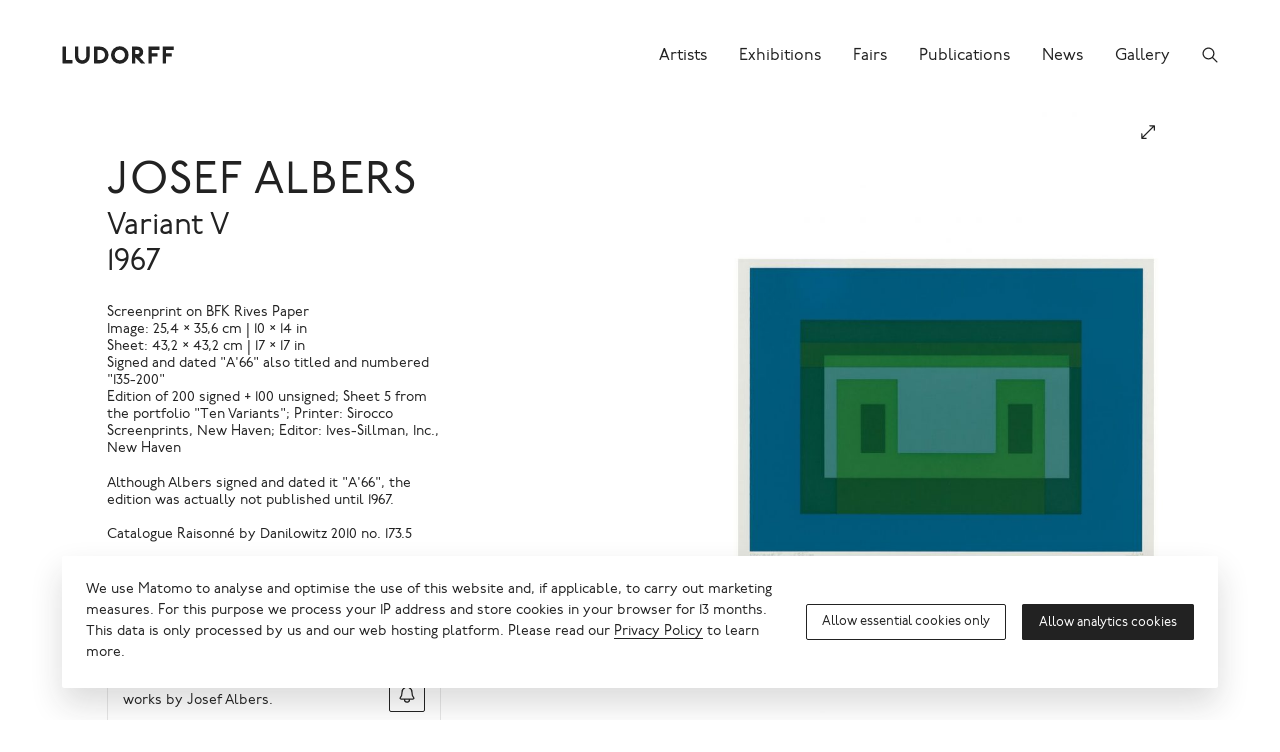

--- FILE ---
content_type: text/html; charset=UTF-8
request_url: https://www.ludorff.com/en/works/josef-albers-variant-v
body_size: 11349
content:
<!DOCTYPE html>
<html lang="en">
<head>
    <meta charset="utf-8">

    <title>Josef Albers, Variant V, 1967 · Gallery Ludorff</title>
<meta name="description" content="Screenprint on BFK Rives Paper; Image: 25,4 × 35,6 cm | 10 × 14 in, Sheet: 43,2 × 43,2 cm | 17 × 17 in; Signed and dated &quot;A&#039;66&quot; also titled and numbered &quot;135-200&quot;; Edition of 200 signed + 100 unsigned; Sheet 5 from the portfolio &quot;Ten Variants&quot;; Printer: Sirocco Screenprints, New Haven; Editor: Ives-Sillman, Inc., New Haven">

    <meta property="og:site_name"        content="Gallery Ludorff">
    <meta property="og:url"              content="https://www.ludorff.com/en/works/josef-albers-variant-v">
    <meta property="og:type"             content="website">
    <meta property="og:title"            content="Josef Albers, Variant V, 1967">
    <meta property="og:description"      content="Screenprint on BFK Rives Paper; Image: 25,4 × 35,6 cm | 10 × 14 in, Sheet: 43,2 × 43,2 cm | 17 × 17 in; Signed and dated &quot;A&#039;66&quot; also titled and numbered &quot;135-200&quot;; Edition of 200 signed + 100 unsigned; Sheet 5 from the portfolio &quot;Ten Variants&quot;; Printer: Sirocco Screenprints, New Haven; Editor: Ives-Sillman, Inc., New Haven">
    <meta property="og:image"            content="https://www.ludorff.com/assets/images/_medium480/JA_E_196.005.jpg">
    <meta property="og:image:type"       content="image/jpeg">
    <meta property="og:image:width"      content="480">
    <meta property="og:image:height"     content="644">

    <meta name="twitter:site"          content="Gallery Ludorff">
    <meta name="twitter:url"           content="https://www.ludorff.com/en/works/josef-albers-variant-v">
    <meta name="twitter:card"          content="summary">
    <meta name="twitter:title"         content="Josef Albers, Variant V, 1967">
    <meta name="twitter:description"   content="Screenprint on BFK Rives Paper; Image: 25,4 × 35,6 cm | 10 × 14 in, Sheet: 43,2 × 43,2 cm | 17 × 17 in; Signed and dated &quot;A&#039;66&quot; also titled and numbered &quot;135-200&quot;; Edition of 200 signed + 100 unsigned; Sheet 5 from the portfolio &quot;Ten Variants&quot;; Printer: Sirocco Screenprints, New Haven; Editor: Ives-Sillman, Inc., New Haven">
    <meta name="twitter:image"         content="https://www.ludorff.com/assets/images/_small320/JA_E_196.005.jpg">
<link rel="alternate" href="https://www.ludorff.com/werke/josef-albers-variant-v" hreflang="de"><link rel="canonical" href="https://www.ludorff.com/en/works/josef-albers-variant-v" />

    <link rel="home" href="https://www.ludorff.com/en/">
    <link rel="apple-touch-icon" sizes="180x180" href="/apple-touch-icon.png">
    <link rel="icon" type="image/png" sizes="32x32" href="/favicon-32x32.png">
    <link rel="icon" type="image/png" sizes="16x16" href="/favicon-16x16.png">
    <link rel="manifest" href="/site.webmanifest">
    <link rel="mask-icon" href="/safari-pinned-tab.svg" color="#5bbad5">
    <meta name="msapplication-TileColor" content="#ffffff">
    <meta name="theme-color" content="#ffffff">
    <meta name="viewport" content="width=device-width, initial-scale=1">

        <script type="module">!function(){const e=document.createElement("link").relList;if(!(e&&e.supports&&e.supports("modulepreload"))){for(const e of document.querySelectorAll('link[rel="modulepreload"]'))r(e);new MutationObserver((e=>{for(const o of e)if("childList"===o.type)for(const e of o.addedNodes)if("LINK"===e.tagName&&"modulepreload"===e.rel)r(e);else if(e.querySelectorAll)for(const o of e.querySelectorAll("link[rel=modulepreload]"))r(o)})).observe(document,{childList:!0,subtree:!0})}function r(e){if(e.ep)return;e.ep=!0;const r=function(e){const r={};return e.integrity&&(r.integrity=e.integrity),e.referrerpolicy&&(r.referrerPolicy=e.referrerpolicy),"use-credentials"===e.crossorigin?r.credentials="include":"anonymous"===e.crossorigin?r.credentials="omit":r.credentials="same-origin",r}(e);fetch(e.href,r)}}();</script>
<script>!function(){var e=document.createElement("script");if(!("noModule"in e)&&"onbeforeload"in e){var t=!1;document.addEventListener("beforeload",(function(n){if(n.target===e)t=!0;else if(!n.target.hasAttribute("nomodule")||!t)return;n.preventDefault()}),!0),e.type="module",e.src=".",document.head.appendChild(e),e.remove()}}();</script>
<script src="https://www.ludorff.com/dist/assets/polyfills-legacy.54c65e93.js" nomodule onload="e=new CustomEvent(&#039;vite-script-loaded&#039;, {detail:{path: &#039;vite/legacy-polyfills-legacy&#039;}});document.dispatchEvent(e);"></script>
<script type="module" src="https://www.ludorff.com/dist/assets/index.6c1519bc.js" crossorigin onload="e=new CustomEvent(&#039;vite-script-loaded&#039;, {detail:{path: &#039;src/index.js&#039;}});document.dispatchEvent(e);"></script>
<link href="https://www.ludorff.com/dist/assets/index.f4f2d226.css" rel="stylesheet">
<script src="https://www.ludorff.com/dist/assets/index-legacy.7042b883.js" nomodule onload="e=new CustomEvent(&#039;vite-script-loaded&#039;, {detail:{path: &#039;src/index-legacy.js&#039;}});document.dispatchEvent(e);"></script>
                <script type="text/javascript">
                window.cookieConsents = window.cookieConsents || [];
                window.cookieConsents.push(["analytics", function () {
                    var url = "//analytics.ludorff.com/";
                    window._paq = window._paq || [];
                    window._paq.push(['trackPageView']);
                    window._paq.push(['enableLinkTracking']);
                    window._paq.push(['setTrackerUrl', url + 'matomo.php']);
                    window._paq.push(['setSiteId', '1']);
                    var d=document, g=d.createElement('script'), s=d.getElementsByTagName('script')[0];
                    g.type='text/javascript'; g.async=true; g.defer=true; g.src=url+'matomo.js'; s.parentNode.insertBefore(g,s);
                }]);
            </script>
            

</head>
<body>

    
        <div class="Root" id="root">
                <header class="Root-header" role="banner">
            <div class="Root-header-inner">
                <div class="Root-header-content">
                                            <div class="Header" data-widget="header">
    <div class="Container Container--fluid">
        <div class="Header-inner">
            <div class="Header-logo-container">
                <a class="Header-logo" href="https://www.ludorff.com/en/" aria-label="Ludorff">
                    <span class="Logo Logo--header">
    <svg xmlns="http://www.w3.org/2000/svg" width="91" height="24" viewBox="0 0 91 24">
        <path d="M90.058 7.877V5.384l-.1-.1H81.14l-.1.1v13.232l.1.1h2.493l.1-.1v-5.37h4.507l.1-.1v-2.488l-.1-.1h-4.507V7.973h6.233l.1-.1ZM78.5 7.973l.1-.1V5.384l-.1-.1h-8.822l-.1.1v13.232l.1.1h2.493l.1-.1v-5.37h4.507l.1-.1v-2.488l-.1-.1h-4.507V7.973ZM66.9 18.648l-4.535-5a4.162 4.162 0 0 0 3-4.046c0-2.3-1.726-4.315-4.794-4.315h-4.123l-.1.1v13.229l.1.1h2.493l.1-.1v-4.7h.089l4.45 4.73.1.093h3.12l.1-.093Zm-4.512-9.045c0 1.151-.767 1.63-2.014 1.63h-1.343v-3.26h1.343c1.247 0 2.014.48 2.014 1.63Zm-8.726 2.4a7 7 0 0 0-7.1-7 7 7 0 0 0-7.1 7 7 7 0 0 0 7.1 7 7 7 0 0 0 7.1-7Zm-2.973 0a4.115 4.115 0 0 1-4.122 4.22 4.115 4.115 0 0 1-4.123-4.219 4.115 4.115 0 0 1 4.123-4.219A4.115 4.115 0 0 1 50.69 12Zm-13.178 0a6.789 6.789 0 0 0-7.1-6.712h-4.507l-.1.1v13.225l.1.1h4.507a6.789 6.789 0 0 0 7.1-6.712Zm-2.877 0a3.929 3.929 0 0 1-4.219 4.027H28.5V7.973h1.918A3.929 3.929 0 0 1 34.637 12Zm-12.315.767V5.384l-.1-.1h-2.493l-.1.1v7c0 2.589-1.439 3.836-3.26 3.836s-3.26-1.247-3.26-3.836v-7l-.1-.1h-2.493l-.1.1v7.383c0 3.932 2.685 6.233 5.945 6.233s5.945-2.3 5.945-6.233ZM8.265 18.715l.1-.1v-2.492l-.1-.1H3.183V5.384l-.1-.1H.6l-.1.1v13.232l.1.1Z" />
    </svg>
</span>
                </a>
                            </div>
            <div class="Header-controls">
                                    <a class="Header-control Header-control--search" href="https://www.ludorff.com/en/search" aria-label="Search">
                        <span class="Icon Icon--search">
    <svg xmlns="http://www.w3.org/2000/svg" height="16" width="16" viewBox="0 0 512 512">
        <path d="M443.5 420.2L336.7 312.4c20.9-26.2 33.5-59.4 33.5-95.5 0-84.5-68.5-153-153.1-153S64 132.5 64 217s68.5 153 153.1 153c36.6 0 70.1-12.8 96.5-34.2l106.1 107.1c3.2 3.4 7.6 5.1 11.9 5.1 4.1 0 8.2-1.5 11.3-4.5 6.6-6.3 6.8-16.7.6-23.3zm-226.4-83.1c-32.1 0-62.3-12.5-85-35.2-22.7-22.7-35.2-52.9-35.2-84.9 0-32.1 12.5-62.3 35.2-84.9 22.7-22.7 52.9-35.2 85-35.2s62.3 12.5 85 35.2c22.7 22.7 35.2 52.9 35.2 84.9 0 32.1-12.5 62.3-35.2 84.9-22.7 22.7-52.9 35.2-85 35.2z"/>
    </svg>
</span>
                    </a>
                                                    <button class="Header-control Header-control--menu" aria-label="Menu">
                        <span class="Icon Icon--menu">
    <span></span>
</span>
                    </button>
                            </div>
                                        <div class="Header-menu">
                    <div class="Header-menu-content">
                        <nav class="Nav Nav--menu" role="navigation">
    <ul class="Nav-items">
                    <li class="Nav-item">
                <a class="Nav-link" href="https://www.ludorff.com/en/artists">
                    <span class="Nav-link-label">Artists</span>
                </a>
            </li>
                    <li class="Nav-item">
                <a class="Nav-link" href="https://www.ludorff.com/en/exhibitions">
                    <span class="Nav-link-label">Exhibitions</span>
                </a>
            </li>
                    <li class="Nav-item">
                <a class="Nav-link" href="https://www.ludorff.com/en/fairs">
                    <span class="Nav-link-label">Fairs</span>
                </a>
            </li>
                    <li class="Nav-item">
                <a class="Nav-link" href="https://www.ludorff.com/en/publications">
                    <span class="Nav-link-label">Publications</span>
                </a>
            </li>
                    <li class="Nav-item">
                <a class="Nav-link" href="https://www.ludorff.com/en/news">
                    <span class="Nav-link-label">News</span>
                </a>
            </li>
                    <li class="Nav-item">
                <a class="Nav-link" href="https://www.ludorff.com/en/about">
                    <span class="Nav-link-label">Gallery</span>
                </a>
            </li>
            </ul>
</nav>
                    </div>
                </div>
                    </div>
    </div>
</div>
                                    </div>
            </div>
        </header>
        <div class="Root-main" role="main">
                <div class="Container">
        <article class="Article">
            <header class="Article-header">
            <div class="ArtworkDetails" id="artwork-1627560">
            <div class="ArtworkDetails-header">
                                        <div class="ArtworkDetails-heading">
                                            <h1 class="Headline Headline--larger">    <a class="Artist" href="https://www.ludorff.com/en/artists/josef-albers">Josef Albers</a>
</h1>
                                                                                                                <h2 class="Headline Headline--large">Variant V<br>1967</h2>
                                    </div>
                    </div>
                <div class="ArtworkDetails-media">
                                        <span class="Area">
                                    <span class="ResponsiveMedia ResponsiveMedia--image ResponsiveMedia--artwork" style="padding-bottom: 134.20707732634%;">
    <img src="https://www.ludorff.com/assets/images/_small240/JA_E_196.005.jpg" srcset="https://www.ludorff.com/assets/images/_small240/JA_E_196.005.jpg 240w, https://www.ludorff.com/assets/images/_small320/JA_E_196.005.jpg 320w, https://www.ludorff.com/assets/images/_medium480/JA_E_196.005.jpg 480w, https://www.ludorff.com/assets/images/_medium720/JA_E_196.005.jpg 720w, https://www.ludorff.com/assets/images/_larger2880/JA_E_196.005.jpg 763w" width="240" height="322" alt="Josef Albers, Variant V" data-ratio="1.3420707732634" loading="auto" sizes="(min-width: 60em) 50vw, 100vw">
    </span>
            
                    <span class="Area-action"><button class="Button Button--action Button--small" title="View fullscreen" data-query="modal%5Bid%5D=artwork-1627560&amp;modal%5Btype%5D=slideshow"><span class="Button-icon"><span class="Icon Icon--resize">
    <svg xmlns="http://www.w3.org/2000/svg" height="16" width="16" viewBox="0 0 512 512">
        <path fill="none" stroke="currentColor" stroke-linecap="round" stroke-linejoin="round" stroke-width="32" d="M304 96h112v112M405.77 106.2L111.98 400.02M208 416H96V304" />
    </svg>
</span>
</span></button></span>
                </span>
                                </div>
        <div class="ArtworkDetails-main">
                    <div class="ArtworkDetails-details">
                                    <div class="Detail Detail--smaller"><div class="Detail-content"><p>Screenprint on BFK Rives Paper</p>
</div></div>
                                                    <div class="Detail Detail--smaller"><div class="Detail-content"><p>Image: 25,4 × 35,6 cm | 10 × 14 in<br />
Sheet: 43,2 × 43,2 cm | 17 × 17 in</p>
</div></div>
                                                    <div class="Detail Detail--smaller"><div class="Detail-content"><p>Signed and dated "A'66" also titled and numbered "135-200"</p>
</div></div>
                                                    <div class="Detail Detail--smaller"><div class="Detail-content"><p>Edition of 200 signed + 100 unsigned; Sheet 5 from the portfolio "Ten Variants"; Printer: Sirocco Screenprints, New Haven; Editor: Ives-Sillman, Inc., New Haven</p>
</div></div>
                                                    <div class="Detail Detail--paragraph Detail--smaller"><div class="Detail-content"><p>Although Albers signed and dated it "A'66", the edition was actually not published until 1967.</p>
</div></div>
                                                    <div class="Detail Detail--paragraph Detail--smaller"><div class="Detail-content"><p>Catalogue Raisonné by Danilowitz 2010 no. 173.5</p>
</div></div>
                                            </div>
                            <div class="ArtworkDetails-action ArtworkDetails-action--primary">
                <button class="Button Button--block" disabled><span class="Button-label">SOLD</span></button>            </div>
                            <div class="ArtworkDetails-action ArtworkDetails-action--secondary">
                                                                        <div class="Card Card--stack Card--small">            <div class="Card-copy">
            <div class="Copy Copy--teaser Copy--smaller">
    <p>I would like to be informed about new works by Josef Albers.</p>

</div>
        </div>
                <div class="Card-action">
            <button class="Button Button--small" title="Subscribe" data-query="modal%5Bid%5D=1875158&amp;modal%5Btype%5D=notification"><span class="Button-icon"><span class="Icon Icon--notification">
    <svg xmlns="http://www.w3.org/2000/svg" height="16" width="16" viewBox="0 0 512 512">
        <path d="M427.68 351.43C402 320 383.87 304 383.87 217.35 383.87 138 343.35 109.73 310 96c-4.43-1.82-8.6-6-9.95-10.55C294.2 65.54 277.8 48 256 48s-38.21 17.55-44 37.47c-1.35 4.6-5.52 8.71-9.95 10.53-33.39 13.75-73.87 41.92-73.87 121.35C128.13 304 110 320 84.32 351.43 73.68 364.45 83 384 101.61 384h308.88c18.51 0 27.77-19.61 17.19-32.57zM320 384v16a64 64 0 01-128 0v-16" fill="none" stroke="currentColor" stroke-linecap="round" stroke-linejoin="round" stroke-width="32"/>
    </svg>
</span>
</span></button>
        </div>
    </div>                                                        <div class="Card Card--stack Card--small">            <div class="Card-copy">
            <div class="Copy Copy--teaser Copy--smaller">
    <p>Would you like to sell a similar work? Contact us!</p>

</div>
        </div>
                <div class="Card-action">
            <a class="Button Button--small" href="https://www.ludorff.com/en/work-acquisitions?contextId=1627560&amp;ctaId=1859261" title="Contact now"><span class="Button-icon"><span class="Icon Icon--page">
    <svg xmlns="http://www.w3.org/2000/svg" height="16" width="16" viewBox="0 0 512 512">
        <path d="M431 320.6c-1-3.6 1.2-8.6 3.3-12.2a33.68 33.68 0 012.1-3.1A162 162 0 00464 215c.3-92.2-77.5-167-173.7-167-83.9 0-153.9 57.1-170.3 132.9a160.7 160.7 0 00-3.7 34.2c0 92.3 74.8 169.1 171 169.1 15.3 0 35.9-4.6 47.2-7.7s22.5-7.2 25.4-8.3a26.44 26.44 0 019.3-1.7 26 26 0 0110.1 2l56.7 20.1a13.52 13.52 0 003.9 1 8 8 0 008-8 12.85 12.85 0 00-.5-2.7z" fill="none" stroke="currentColor" stroke-linecap="round" stroke-miterlimit="10" stroke-width="32"/>
        <path d="M66.46 232a146.23 146.23 0 006.39 152.67c2.31 3.49 3.61 6.19 3.21 8s-11.93 61.87-11.93 61.87a8 8 0 002.71 7.68A8.17 8.17 0 0072 464a7.26 7.26 0 002.91-.6l56.21-22a15.7 15.7 0 0112 .2c18.94 7.38 39.88 12 60.83 12A159.21 159.21 0 00284 432.11" fill="none" stroke="currentColor" stroke-linecap="round" stroke-miterlimit="10" stroke-width="32"/>
    </svg>
</span>
</span></a>
        </div>
    </div>                            </div>
                            <div class="ArtworkDetails-details">
                                                    <div class="Detail Detail--compact Detail--smaller Detail--titled"><div class="Detail-title">Provenance</div><div class="Detail-content"><p>Anna Zurina Gallery New York; Private Collection USA</p>
</div></div>
                                                                        <div class="Detail Detail--compact Detail--smaller Detail--titled"><div class="Detail-title">Exhibitions</div><div class="Detail-content">                        <ul>
                            <li>Galerie Ludorff, &quot;Josef Albers. Colors in Play&quot;, 5. März - 14. Mai 2022, Düsseldorf</li></ul>
                    </div></div>
                                                                        <div class="Detail Detail--compact Detail--smaller Detail--titled"><div class="Detail-title">Literature</div><div class="Detail-content">                        <ul><li>Galerie Ludorff, &quot;Josef Albers. Colors in Play&quot;, Düsseldorf 2022, S. 38</li><li>Brenda Danilowitz, „The Prints of Josef Albers. A Catalogue Raisonné 1915-1976“, Manchester 2010, Nr. 173.5</li></ul>
                    </div></div>
                            </div>
            </div>
</div>

        </header>
        <div class="Article-main">
                        

                                                    <div class="Article-component Article-component--teaser Article-component--center"><div class="Teaser Teaser--large">
        <div class="Teaser-content">
                            <div class="Teaser-heading">
                                    <h2 class="Headline Headline--large">About Josef Albers</h2>
                                                                </div>
                            <div class="Teaser-copy">
                <div class="Copy">
    <p>As a teacher at Bauhaus and Black Mountain Collage, Josef Albers is regarded as an important pioneer of Op Art and color field painting. His oeuvre imperceptibly influences the abstract and concrete art.</p>

</div>
            </div>
                            <div class="Teaser-cta">
                                <a href="https://www.ludorff.com/en/artists/josef-albers" class="Link"><span class="Link-label">More on Josef Albers</span><span class="Link-icon"><span class="Icon Icon--arrow-right">
    <svg xmlns="http://www.w3.org/2000/svg" height="16" width="16" viewBox="0 0 512 512">
        <path d="M294.1 256L167 129c-9.4-9.4-9.4-24.6 0-33.9s24.6-9.3 34 0L345 239c9.1 9.1 9.3 23.7.7 33.1L201.1 417c-4.7 4.7-10.9 7-17 7s-12.3-2.3-17-7c-9.4-9.4-9.4-24.6 0-33.9l127-127.1z"/>
    </svg>
</span>
</span></a>
            </div>
            </div>
</div>
</div>
                                </div>
</article>

                                                                                        <section class="Section Section--artworks">
            <header class="Section-header">
            <div class="Section-header-title"><div class="SectionTitle">More Artworks</div>
</div><div class="Section-header-action"><a href="https://www.ludorff.com/en/artists/josef-albers/works" class="Link Link--small"><span class="Link-label">All Artworks</span><span class="Link-icon"><span class="Icon Icon--arrow-right">
    <svg xmlns="http://www.w3.org/2000/svg" height="16" width="16" viewBox="0 0 512 512">
        <path d="M294.1 256L167 129c-9.4-9.4-9.4-24.6 0-33.9s24.6-9.3 34 0L345 239c9.1 9.1 9.3 23.7.7 33.1L201.1 417c-4.7 4.7-10.9 7-17 7s-12.3-2.3-17-7c-9.4-9.4-9.4-24.6 0-33.9l127-127.1z"/>
    </svg>
</span>
</span></a>
</div>
        </header>
        <div class="Section-main">
                    <ul class="Grid Grid--artworks">
                                    <li class="Grid-unit">
                        <div class="Teaser Teaser--artwork Teaser--grid Teaser--hoverDetails hasDetails">    <div class="Teaser-media">
                                        <span class="ResponsiveMedia ResponsiveMedia--image ResponsiveMedia--grid ResponsiveMedia--fit-contain ResponsiveMedia--left-bottom" style="padding-bottom: 124.38563327032%;">
    <a href="https://www.ludorff.com/en/works/josef-albers-hommage-au-carre-3"><img src="https://www.ludorff.com/assets/images/_small240/JA_E_106.001.O.jpg" srcset="https://www.ludorff.com/assets/images/_small240/JA_E_106.001.O.jpg 240w, https://www.ludorff.com/assets/images/_small320/JA_E_106.001.O.jpg 320w, https://www.ludorff.com/assets/images/_medium480/JA_E_106.001.O.jpg 480w, https://www.ludorff.com/assets/images/_larger2880/JA_E_106.001.O.jpg 529w" width="240" height="299" alt="Josef Albers, Hommage au Carré" data-ratio="1.2438563327032" loading="auto" sizes="(min-width: 75em) 22vw, (min-width: 45em) 33vw, 50vw"></a>
    </span>
        
            </div>
    <div class="Teaser-content">
                            <div class="Teaser-heading">
                                    <div class="Headline Headline--small">    <a class="Artist" href="https://www.ludorff.com/en/artists/josef-albers">Josef Albers</a>
</div>
                                                                                            <div class="Headline Headline--small"><a href="https://www.ludorff.com/en/works/josef-albers-hommage-au-carre-3">Hommage au Carré<br>1965</a></div>
                            </div>
                            <div class="Teaser-copy">
                                <div class="Copy Copy--small">
    <p><span class="Teaser-copy-lines">Screenprint on J. Perrugot Arches Special MBM paper<br />278 × 278 cm / 109 7/16 × 109 7/16 in</span></p>
</div>
            </div>
            </div>
</div>                    </li>
                                    <li class="Grid-unit">
                        <div class="Teaser Teaser--artwork Teaser--grid Teaser--hoverDetails hasDetails hasPrice">    <div class="Teaser-media">
                                        <span class="ResponsiveMedia ResponsiveMedia--image ResponsiveMedia--grid ResponsiveMedia--fit-contain ResponsiveMedia--left-bottom" style="padding-bottom: 100.10169491525%;">
    <a href="https://www.ludorff.com/en/works/josef-albers-i-s-lxxiiib-3"><img src="https://www.ludorff.com/assets/images/_small240/JA_E_26.005.jpg" srcset="https://www.ludorff.com/assets/images/_small240/JA_E_26.005.jpg 240w, https://www.ludorff.com/assets/images/_small320/JA_E_26.005.jpg 320w, https://www.ludorff.com/assets/images/_medium480/JA_E_26.005.jpg 480w, https://www.ludorff.com/assets/images/_medium720/JA_E_26.005.jpg 720w, https://www.ludorff.com/assets/images/_large960/JA_E_26.005.jpg 960w, https://www.ludorff.com/assets/images/_large1440/JA_E_26.005.jpg 1440w, https://www.ludorff.com/assets/images/_larger1920/JA_E_26.005.jpg 1920w, https://www.ludorff.com/assets/images/_larger2880/JA_E_26.005.jpg 2880w" width="240" height="240" alt="Josef Albers, I-S LXXIIIb" data-ratio="1.0010169491525" loading="auto" sizes="(min-width: 75em) 22vw, (min-width: 45em) 33vw, 50vw"></a>
    </span>
        
            </div>
    <div class="Teaser-content">
                            <div class="Teaser-heading">
                                    <div class="Headline Headline--small">    <a class="Artist" href="https://www.ludorff.com/en/artists/josef-albers">Josef Albers</a>
</div>
                                                                                            <div class="Headline Headline--small"><a href="https://www.ludorff.com/en/works/josef-albers-i-s-lxxiiib-3">I-S LXXIIIb<br>1973</a></div>
                            </div>
                            <div class="Teaser-copy">
                                <div class="Copy Copy--small">
    <p><span class="Teaser-copy-lines">Screenprint on German Etching Paper<br />Image: 44.5 × 44.5 cm | 17 1/2 × 17 1/2 in<br />
Sheet: 71.1 × 71.1 cm | 28 × 28 in<br /></span>€16,500.00</p>
</div>
            </div>
            </div>
</div>                    </li>
                                    <li class="Grid-unit">
                        <div class="Teaser Teaser--artwork Teaser--grid Teaser--hoverDetails hasDetails hasPrice">    <div class="Teaser-media">
                                        <span class="ResponsiveMedia ResponsiveMedia--image ResponsiveMedia--grid ResponsiveMedia--fit-contain ResponsiveMedia--left-bottom" style="padding-bottom: 131.17621337997%;">
    <a href="https://www.ludorff.com/en/works/josef-albers-hommage-au-carre-11"><img src="https://www.ludorff.com/assets/images/_small240/JA_E_232.008.jpg" srcset="https://www.ludorff.com/assets/images/_small240/JA_E_232.008.jpg 240w, https://www.ludorff.com/assets/images/_small320/JA_E_232.008.jpg 320w, https://www.ludorff.com/assets/images/_medium480/JA_E_232.008.jpg 480w, https://www.ludorff.com/assets/images/_medium720/JA_E_232.008.jpg 720w, https://www.ludorff.com/assets/images/_large960/JA_E_232.008.jpg 960w, https://www.ludorff.com/assets/images/_large1440/JA_E_232.008.jpg 1440w, https://www.ludorff.com/assets/images/_larger1920/JA_E_232.008.jpg 1920w, https://www.ludorff.com/assets/images/_larger2880/JA_E_232.008.jpg 2287w" width="240" height="315" alt="Josef Albers, Hommage au Carré" data-ratio="1.3117621337997" loading="auto" sizes="(min-width: 75em) 22vw, (min-width: 45em) 33vw, 50vw"></a>
    </span>
        
            </div>
    <div class="Teaser-content">
                            <div class="Teaser-heading">
                                    <div class="Headline Headline--small">    <a class="Artist" href="https://www.ludorff.com/en/artists/josef-albers">Josef Albers</a>
</div>
                                                                                            <div class="Headline Headline--small"><a href="https://www.ludorff.com/en/works/josef-albers-hommage-au-carre-11">Hommage au Carré<br>1965</a></div>
                            </div>
                            <div class="Teaser-copy">
                                <div class="Copy Copy--small">
    <p><span class="Teaser-copy-lines">Screenprint on J. Perrugot Arches Special MBM paper<br />Image: 27.9 × 27.9 cm | 11 × 11 in<br />
Sheet: 48.3 × 38.1 cm | 19 × 15 in<br /></span>€11,500.00</p>
</div>
            </div>
            </div>
</div>                    </li>
                                    <li class="Grid-unit">
                        <div class="Teaser Teaser--artwork Teaser--grid Teaser--hoverDetails hasDetails hasPrice">    <div class="Teaser-media">
                                        <span class="ResponsiveMedia ResponsiveMedia--image ResponsiveMedia--grid ResponsiveMedia--fit-contain ResponsiveMedia--left-bottom" style="padding-bottom: 100%;">
    <a href="https://www.ludorff.com/en/works/josef-albers-i-s-lxx-b"><img src="https://www.ludorff.com/assets/images/_small240/JA_E_34.007.jpg" srcset="https://www.ludorff.com/assets/images/_small240/JA_E_34.007.jpg 240w, https://www.ludorff.com/assets/images/_small320/JA_E_34.007.jpg 320w, https://www.ludorff.com/assets/images/_medium480/JA_E_34.007.jpg 480w, https://www.ludorff.com/assets/images/_medium720/JA_E_34.007.jpg 720w, https://www.ludorff.com/assets/images/_large960/JA_E_34.007.jpg 960w, https://www.ludorff.com/assets/images/_larger2880/JA_E_34.007.jpg 1024w" width="240" height="240" alt="Josef Albers, I-S LXX b" data-ratio="1" loading="auto" sizes="(min-width: 75em) 22vw, (min-width: 45em) 33vw, 50vw"></a>
    </span>
        
            </div>
    <div class="Teaser-content">
                            <div class="Teaser-heading">
                                    <div class="Headline Headline--small">    <a class="Artist" href="https://www.ludorff.com/en/artists/josef-albers">Josef Albers</a>
</div>
                                                                                            <div class="Headline Headline--small"><a href="https://www.ludorff.com/en/works/josef-albers-i-s-lxx-b">I-S LXX b<br>1970</a></div>
                            </div>
                            <div class="Teaser-copy">
                                <div class="Copy Copy--small">
    <p><span class="Teaser-copy-lines">Screenprint on German Etching Paper<br />Image: 30,5 × 30,5 cm | 12 × 12 in<br />
Sheet: 53 × 53 cm | 20 3/4 × 20 3/4 in<br /></span>€14,500.00</p>
</div>
            </div>
            </div>
</div>                    </li>
                            </ul>
            </div>
    </section>
        
                                <section class="Section Section--publications">
            <header class="Section-header">
            <div class="Section-header-title"><div class="SectionTitle">Artwork Publications</div>
</div>
        </header>
        <div class="Section-main">
                    <ul class="Grid Grid--publications">
                                    <li class="Grid-unit">
                        <div class="Teaser Teaser--publication">
    <div class="Teaser-media">
                                        <span class="ResponsiveMedia ResponsiveMedia--image ResponsiveMedia--fit-cover ResponsiveMedia--center-center" style="padding-bottom: 100%;">
    <a href="https://www.ludorff.com/en/publications/galerie-ludorff-josef-albers-colors-in-play-duesseldorf-2022"><img src="https://www.ludorff.com/assets/images/_smallSquare240/186_JA_Colors_in_Play.jpg" srcset="https://www.ludorff.com/assets/images/_smallSquare240/186_JA_Colors_in_Play.jpg 240w, https://www.ludorff.com/assets/images/_smallSquare320/186_JA_Colors_in_Play.jpg 320w, https://www.ludorff.com/assets/images/_mediumSquare480/186_JA_Colors_in_Play.jpg 480w, https://www.ludorff.com/assets/images/_mediumSquare720/186_JA_Colors_in_Play.jpg 720w, https://www.ludorff.com/assets/images/_largeSquare960/186_JA_Colors_in_Play.jpg 960w, https://www.ludorff.com/assets/images/_largeSquare1440/186_JA_Colors_in_Play.jpg 1440w" width="240" height="240" alt="Josef Albers. Colors in Play" data-ratio="1" loading="auto" sizes="(min-width: 75em) 22vw, (min-width: 45em) 33vw, 50vw"></a>
    </span>
        
            </div>
    <div class="Teaser-content">
                    <div class="Teaser-heading">
                                                        <div class="Headline Headline--small"><a href="https://www.ludorff.com/en/publications/galerie-ludorff-josef-albers-colors-in-play-duesseldorf-2022">    <span class="Artist">Josef Albers</span>
</a></div>
                                                                        <div class="Headline Headline--small"><a href="https://www.ludorff.com/en/publications/galerie-ludorff-josef-albers-colors-in-play-duesseldorf-2022">Josef Albers. Colors in Play</a></div>
                            </div>
            </div>
</div>
                    </li>
                            </ul>
            </div>
    </section>
        
                                <section class="Section Section--exhibitions">
            <header class="Section-header">
            <div class="Section-header-title"><div class="SectionTitle">Artwork Exhibitions</div>
</div>
        </header>
        <div class="Section-main">
                    <ul class="Grid Grid--exhibitions">
                                    <li class="Grid-unit">
                        <div class="Teaser Teaser--exhibition">
    <div class="Teaser-media Teaser-media--landscape">
                                        <span class="ResponsiveMedia ResponsiveMedia--image" style="padding-bottom: 75.017229496899%;">
    <a href="https://www.ludorff.com/en/exhibitions/galerie-ludorff-josef-albers-colors-in-play-5-maerz-14-mai-2022-duesseldorf"><img src="https://www.ludorff.com/assets/images/_small240/Bild_005_Albers_Raum_2.jpg" srcset="https://www.ludorff.com/assets/images/_small240/Bild_005_Albers_Raum_2.jpg 240w, https://www.ludorff.com/assets/images/_small320/Bild_005_Albers_Raum_2.jpg 320w, https://www.ludorff.com/assets/images/_medium480/Bild_005_Albers_Raum_2.jpg 480w, https://www.ludorff.com/assets/images/_medium720/Bild_005_Albers_Raum_2.jpg 720w, https://www.ludorff.com/assets/images/_large960/Bild_005_Albers_Raum_2.jpg 960w, https://www.ludorff.com/assets/images/_large1440/Bild_005_Albers_Raum_2.jpg 1440w, https://www.ludorff.com/assets/images/_larger1920/Bild_005_Albers_Raum_2.jpg 1920w, https://www.ludorff.com/assets/images/_larger2880/Bild_005_Albers_Raum_2.jpg 2879w" width="240" height="180" alt="Josef Albers. Colors in Play" data-ratio="0.75017229496899" loading="auto" sizes="(min-width: 45em) 33vw, 100vw"></a>
    </span>
        
            </div>
    <div class="Teaser-content">
                    <div class="Teaser-heading">
                                                        <div class="Headline Headline--large"><a href="https://www.ludorff.com/en/exhibitions/galerie-ludorff-josef-albers-colors-in-play-5-maerz-14-mai-2022-duesseldorf">    <span class="Artist">Josef Albers</span>
</a></div>
                                                                        <div class="Headline Headline--large"><a href="https://www.ludorff.com/en/exhibitions/galerie-ludorff-josef-albers-colors-in-play-5-maerz-14-mai-2022-duesseldorf">Colors in Play</a></div>
                            </div>
                            <div class="Teaser-copy">
                <div class="ExhibitionMeta ExhibitionMeta--teaser ExhibitionMeta--small"><p class="ExhibitionMeta-period">
            <span class="ExhibitionMeta-period-start">Mar 5 </span> – <span class="ExhibitionMeta-period-end"> May 14, 2022</span>        </p><p class="ExhibitionMeta-venue">
            <span class="ExhibitionMeta-venue-title">Gallery Ludorff</span></p></div>
            </div>
            </div>
</div>
                    </li>
                            </ul>
            </div>
    </section>
        
                
                                                            <section class="Section Section--footnotes">
        <div class="Section-main">
                    <div class="Copy Copy--footnotes Copy--smaller">
    <ul>
<li>Prices include German VAT. Exclusive of shipping costs for delivery to the European Union. All prices are subject to change and availability. <a href="?modal[type]=locales" data-query="modal[type]=locales">Change region and currency</a></li>
</ul>

</div>
            </div>
    </section>
                    
    </div>
        </div>
        <footer class="Root-footer" role="contentinfo">
                            <div class="Footer">
    <div class="Container">
        <div class="Footer-inner">
            <div class="Footer-signet">
                                    <a class="Footer-signet-figure" href="https://www.ludorff.com/en/"><span class="Signet Signet--footer">
    <svg xmlns="http://www.w3.org/2000/svg" width="570" height="640" viewBox="0 0 570 640">
        <path d="M549.135 468.752c-38.472 57.126-58.93 56.82-75.855 56.82-12.314 0-27.7-4.891-40.013-9.789l-152.344-62.021a107.86 107.86 0 00-35.394-6.528c-29.021 0-46.813 22.041-121.746 141.334l-2.939 5.234V4.002H4v611.669c16.142-.394 35.792 1.244 56.807 5.175A286.682 286.682 0 01114.435 636h2.51l3.9-4.129v-.088l.092.138c40.54-63.972 69.021-84.669 89.124-84.669 7.692 0 15.886 3.1 29.733 8l156.541 64.983c13.851 4.9 29.239 9.8 44.627 9.8 29.239 0 52.821-30.219 125.146-150.994z"/>
    </svg>
</span>
</a>
                            </div>
            <div class="Footer-address"><div class="Copy Copy--small">
                            <a class="plain" href="https://www.ludorff.com/en/"><span class="Logo Logo--footer">
    <svg xmlns="http://www.w3.org/2000/svg" width="91" height="24" viewBox="0 0 91 24">
        <path d="M90.058 7.877V5.384l-.1-.1H81.14l-.1.1v13.232l.1.1h2.493l.1-.1v-5.37h4.507l.1-.1v-2.488l-.1-.1h-4.507V7.973h6.233l.1-.1ZM78.5 7.973l.1-.1V5.384l-.1-.1h-8.822l-.1.1v13.232l.1.1h2.493l.1-.1v-5.37h4.507l.1-.1v-2.488l-.1-.1h-4.507V7.973ZM66.9 18.648l-4.535-5a4.162 4.162 0 0 0 3-4.046c0-2.3-1.726-4.315-4.794-4.315h-4.123l-.1.1v13.229l.1.1h2.493l.1-.1v-4.7h.089l4.45 4.73.1.093h3.12l.1-.093Zm-4.512-9.045c0 1.151-.767 1.63-2.014 1.63h-1.343v-3.26h1.343c1.247 0 2.014.48 2.014 1.63Zm-8.726 2.4a7 7 0 0 0-7.1-7 7 7 0 0 0-7.1 7 7 7 0 0 0 7.1 7 7 7 0 0 0 7.1-7Zm-2.973 0a4.115 4.115 0 0 1-4.122 4.22 4.115 4.115 0 0 1-4.123-4.219 4.115 4.115 0 0 1 4.123-4.219A4.115 4.115 0 0 1 50.69 12Zm-13.178 0a6.789 6.789 0 0 0-7.1-6.712h-4.507l-.1.1v13.225l.1.1h4.507a6.789 6.789 0 0 0 7.1-6.712Zm-2.877 0a3.929 3.929 0 0 1-4.219 4.027H28.5V7.973h1.918A3.929 3.929 0 0 1 34.637 12Zm-12.315.767V5.384l-.1-.1h-2.493l-.1.1v7c0 2.589-1.439 3.836-3.26 3.836s-3.26-1.247-3.26-3.836v-7l-.1-.1h-2.493l-.1.1v7.383c0 3.932 2.685 6.233 5.945 6.233s5.945-2.3 5.945-6.233ZM8.265 18.715l.1-.1v-2.492l-.1-.1H3.183V5.384l-.1-.1H.6l-.1.1v13.232l.1.1Z" />
    </svg>
</span>
</a>
                    <br>Königsallee 22<br>40212 Dusseldorf<br><a class="Link" href="tel:+49211326566"><span class="FormattedNumber"><span>+49</span><span>211</span><span>32</span><span>65</span><span>66</span></span></a><br><a class="Link" href="&#109;&#97;&#105;&#108;&#116;&#111;&#58;&#109;&#97;&#105;&#108;&#64;&#108;&#117;&#100;&#111;&#114;&#102;&#102;&#46;&#99;&#111;&#109;">&#109;&#97;&#105;&#108;&#64;&#108;&#117;&#100;&#111;&#114;&#102;&#102;&#46;&#99;&#111;&#109;</a>
</div>
</div>
                            <div class="Footer-hours">                        <div class="Copy Copy--small">
    <p>Monday to Friday<br>
10 am to 6 pm</p>

</div>
                                            <div class="Copy Copy--small">
    <p>Saturday<br>
11 am to 2 pm</p>

</div>
                                    </div>
                                        <div class="Footer-social">
                    <nav class="Nav Nav--list Nav--smaller">
    <ul class="Nav-items">
                    <li class="Nav-item">
                <a class="Nav-link" href="https://www.artsy.net/ludorff">
                    <span class="Nav-link-label">Artsy</span>
                </a>
            </li>
                    <li class="Nav-item">
                <a class="Nav-link" href="https://www.facebook.com/Ludorff/">
                    <span class="Nav-link-label">Facebook</span>
                </a>
            </li>
                    <li class="Nav-item">
                <a class="Nav-link" href="https://www.instagram.com/galerieludorff/">
                    <span class="Nav-link-label">Instagram</span>
                </a>
            </li>
                    <li class="Nav-item">
                <a class="Nav-link" href="http://www.artnet.com/galleries/galerie-ludorff/">
                    <span class="Nav-link-label">artnet</span>
                </a>
            </li>
            </ul>
</nav>
                </div>
                                        <div class="Footer-nav">
                    <nav class="Nav Nav--list Nav--smaller" role="navigation">
    <ul class="Nav-items">
                    <li class="Nav-item">
                <a class="Nav-link" href="https://www.ludorff.com/en/contact">
                    <span class="Nav-link-label">Contact</span>
                </a>
            </li>
                    <li class="Nav-item">
                <a class="Nav-link" href="https://www.ludorff.com/en/privacy">
                    <span class="Nav-link-label">Privacy</span>
                </a>
            </li>
                    <li class="Nav-item">
                <a class="Nav-link" href="https://www.ludorff.com/en/legal-information">
                    <span class="Nav-link-label">Legal information</span>
                </a>
            </li>
            </ul>
</nav>
                </div>
                                        <div class="Footer-locales">
                    <button class="Button Button--minor Button--small" data-query="modal%5Btype%5D=locales"><span class="Button-icon"><span class="Icon Icon--eu">
    <svg xmlns="http://www.w3.org/2000/svg" height="16" width="16" viewBox="0 0 512 512">
        <path d="m256 12-13 39.9h-42l34 24.7-13 40 34-24.7 34 24.7-13-40 34-24.7h-42zM150.6 72.8l-29.7 29.7-37.4-19 19 37.4-29.7 29.7 41.5-6.6 19.1 37.4L140 140l41.4-6.6-37.4-19.1zM76.6 277l40 13-24.7-34 24.7-34-40 13-24.7-34v42L12 256l39.9 13v42zM140 372l-6.6-41.4-19.1 37.4-41.5-6.6 29.7 29.7-19 37.4 37.4-19 29.7 29.7-6.6-41.5 37.4-19.1zM290 395.4l-34 24.7-34-24.7 13 40-34 24.7h42l13 39.9 13-39.9h42l-34-24.7zM397.7 368l-19.1-37.4L372 372l-41.4 6.6 37.4 19.1-6.6 41.5 29.7-29.7 37.4 19-19-37.4 29.7-29.7zM460.1 243v-42l-24.7 34-40-13 24.7 34-24.7 34 40-13 24.7 34v-42l39.9-13zM372 140l6.6 41.4 19.1-37.4 41.5 6.6-29.7-29.7 19-37.4-37.4 19-29.7-29.7 6.6 41.5-37.4 19.1z"/>
    </svg>
</span>
</span><span class="Button-label">English (Euro)</span></button>                </div>
                    </div>
    </div>
</div>
                    </footer>
    </div>
    <div data-widget="modals"></div>
    <script type="text/template" id="cookie-notice-template">
        <div class="Root-cookieConsent">
            <div class="Container Container--wide">
                <div class="Dialog Dialog--analytics Background--white">
    <div class="Dialog-copy">
        <div class="Copy Copy--smaller">
    <p>We use Matomo to analyse and optimise the use of this website and, if applicable, to carry out marketing measures. For this purpose we process your IP address and store cookies in your browser for 13 months. This data is only processed by us and our web hosting platform. Please read our <a href="/en/privacy">Privacy Policy</a> to learn more.</p>

</div>
    </div>
    <div class="Dialog-actions">
                    <span class="Dialog-action" data-action-dismiss>
                <button class="Button Button--small"><span class="Button-label">Allow essential cookies only</span></button>            </span>
                            <span class="Dialog-action" data-action-accept>
                <button class="Button Button--major Button--small"><span class="Button-label">Allow analytics cookies</span></button>            </span>
            </div>
</div>
            </div>
        </div>
    </script>

    <script>window.__MODAL_DATA__ = window.__MODAL_DATA__ || {};
        window.__MODAL_DATA__["slideshow"] = window.__MODAL_DATA__["slideshow"] || {};
        window.__MODAL_DATA__["slideshow"]["artwork-1627560"] = {"type":"slideshow","id":"artwork-1627560","caption":"Josef Albers, Variant V, 1967","image":{"type":"images","id":"1627348","alt":null,"credit":"","focalPoint":{"x":0.5,"y":0.5},"height":1024,"kind":"image","locale":"en","mimeType":"image\/jpeg","ratio":1.3420707732634338,"site":"en","src":"https:\/\/www.ludorff.com\/assets\/images\/_larger2880\/JA_E_196.005.jpg","srcset":"https:\/\/www.ludorff.com\/assets\/images\/_small240\/JA_E_196.005.jpg 240w, https:\/\/www.ludorff.com\/assets\/images\/_small320\/JA_E_196.005.jpg 320w, https:\/\/www.ludorff.com\/assets\/images\/_medium480\/JA_E_196.005.jpg 480w, https:\/\/www.ludorff.com\/assets\/images\/_medium720\/JA_E_196.005.jpg 720w, https:\/\/www.ludorff.com\/assets\/images\/_larger2880\/JA_E_196.005.jpg 763w","title":"JA E 196 005","url":"https:\/\/www.ludorff.com\/assets\/images\/JA_E_196.005.jpg","width":763}};
window.__MODAL_DATA__ = window.__MODAL_DATA__ || {};
        window.__MODAL_DATA__["notification"] = window.__MODAL_DATA__["notification"] || {};
        window.__MODAL_DATA__["notification"]["1875158"] = {"type":"notification","id":"1875158","callToAction":{"type":"callsToAction","id":"1875158","button":"Subscribe","confirmationButton":"OK","confirmationHeadline":"Almost done!","confirmationLeadIn":"<p>Thank you for your interest in similar works. <strong>Please confirm your registration<\/strong> using the link in the email we sent you.<\/p>\n","confirmationLeadOut":null,"headline":"Receive notifications","leadIn":"<p>I would like to be informed about new works by {artists}.<\/p>\n","leadOut":"<p>You can unsubscribe from notifications at any time. In our <a href=\u0022\/en\/privacy\u0022>privacy policy<\/a> you will find detailed information on the content, weekly dispatch and the evaluation of our notifications.<\/p>\n","locale":"en","site":"en","slug":"werk-benachrichtigungen","title":"Werk-Benachrichtigungen","mailingListId":"1875149","subscribeOption":null,"tags":null},"origin":{"type":"artworks","id":"1627560","artworkStatus":"sold","depth":null,"displayTitle":"Josef Albers, Variant V","extendedSize":"Image: 25,4 x 35,6 cm | 10 x 14 in\nSheet: 43,2 x 43,2 cm | 17 x 17 in","height":null,"locale":"en","site":"en","slug":"josef-albers-variant-v","technique":"Screenprint on BFK Rives Paper","title":"Variant V","url":"https:\/\/www.ludorff.com\/en\/works\/josef-albers-variant-v","website":null,"width":null,"year":"1967","artists":[{"type":"artists","id":"21","locale":"en","site":"en","slug":"josef-albers","sortTitle":"Albers, Josef","title":"Josef Albers","url":"https:\/\/www.ludorff.com\/en\/artists\/josef-albers"}]},"tags":null};
window.__MODAL_DATA__ = window.__MODAL_DATA__ || {};
    window.__MODAL_DATA__["locales"] = {"type":"locales","currencies":[{"type":"currencies","id":"1916178","code":"EUR","factor":1,"locale":"en","site":"en","slug":"euro","symbol":"\u20ac","title":"Euro"},{"type":"currencies","id":"1916180","code":"USD","factor":1.1728,"locale":"en","site":"en","slug":"us-dollar","symbol":"$","title":"US Dollar"}],"currentCurrencyId":"1916178","currentMarketId":"1916182","currentSiteId":"2","elementId":"1627560","locale":"en","markets":[{"type":"markets","id":"1916182","locale":"en","site":"en","slug":"europaeische-union","title":"European Union"},{"type":"markets","id":"1916188","locale":"en","site":"en","slug":"international","title":"International"}],"sites":[{"id":"1","title":"Deutsch"},{"id":"2","title":"English"}]};</script>
</body>
</html>


--- FILE ---
content_type: text/javascript
request_url: https://www.ludorff.com/dist/assets/index.6c1519bc.js
body_size: 275202
content:
function Pk(){import("data:text/javascript,")}var pr=typeof globalThis<"u"?globalThis:typeof window<"u"?window:typeof global<"u"?global:typeof self<"u"?self:{};function Ov(e){var t=e.default;if(typeof t=="function"){var n=function(){return t.apply(this,arguments)};n.prototype=t.prototype}else n={};return Object.defineProperty(n,"__esModule",{value:!0}),Object.keys(e).forEach(function(o){var a=Object.getOwnPropertyDescriptor(e,o);Object.defineProperty(n,o,a.get?a:{enumerable:!0,get:function(){return e[o]}})}),n}/*! npm.im/object-fit-images 3.2.4 */var Nr="bfred-it:object-fit-images",Jx=/(object-fit|object-position)\s*:\s*([-.\w\s%]+)/g,Zn=typeof Image>"u"?{style:{"object-position":1}}:new Image,Pv="object-fit"in Zn.style,Ql="object-position"in Zn.style,Zx="background-size"in Zn.style,Qx=typeof Zn.currentSrc=="string",pa=Zn.getAttribute,Gi=Zn.setAttribute,mh=!1;function Xx(e,t){return"data:image/svg+xml,%3Csvg xmlns='http://www.w3.org/2000/svg' width='"+e+"' height='"+t+"'%3E%3C/svg%3E"}function eE(e){if(e.srcset&&!Qx&&window.picturefill){var t=window.picturefill._;(!e[t.ns]||!e[t.ns].evaled)&&t.fillImg(e,{reselect:!0}),e[t.ns].curSrc||(e[t.ns].supported=!1,t.fillImg(e,{reselect:!0})),e.currentSrc=e[t.ns].curSrc||e.src}}function tE(e){for(var t=getComputedStyle(e).fontFamily,n,o={};(n=Jx.exec(t))!==null;)o[n[1]]=n[2];return o}function bh(e,t,n){var o=Xx(t||1,n||0);pa.call(e,"src")!==o&&Gi.call(e,"src",o)}function al(e,t){e.naturalWidth?t(e):setTimeout(al,100,e,t)}function Tv(e){var t=tE(e),n=e[Nr];if(t["object-fit"]=t["object-fit"]||"fill",!(!n.img&&(t["object-fit"]==="fill"||!n.skipTest&&Pv&&!t["object-position"]))){if(!n.img){n.img=new Image(e.width,e.height),n.img.srcset=pa.call(e,"data-ofi-srcset")||e.srcset,n.img.src=pa.call(e,"data-ofi-src")||e.src,Gi.call(e,"data-ofi-src",e.src),e.srcset&&Gi.call(e,"data-ofi-srcset",e.srcset),bh(e,e.naturalWidth||e.width,e.naturalHeight||e.height),e.srcset&&(e.srcset="");try{rE(e)}catch(o){window.console&&console.warn("https://bit.ly/ofi-old-browser")}}eE(n.img),e.style.backgroundImage='url("'+(n.img.currentSrc||n.img.src).replace(/"/g,'\\"')+'")',e.style.backgroundPosition=t["object-position"]||"center",e.style.backgroundRepeat="no-repeat",e.style.backgroundOrigin="content-box",/scale-down/.test(t["object-fit"])?al(n.img,function(){n.img.naturalWidth>e.width||n.img.naturalHeight>e.height?e.style.backgroundSize="contain":e.style.backgroundSize="auto"}):e.style.backgroundSize=t["object-fit"].replace("none","auto").replace("fill","100% 100%"),al(n.img,function(o){bh(e,o.naturalWidth,o.naturalHeight)})}}function rE(e){var t={get:function(o){return e[Nr].img[o||"src"]},set:function(o,a){return e[Nr].img[a||"src"]=o,Gi.call(e,"data-ofi-"+a,o),Tv(e),o}};Object.defineProperty(e,"src",t),Object.defineProperty(e,"currentSrc",{get:function(){return t.get("currentSrc")}}),Object.defineProperty(e,"srcset",{get:function(){return t.get("srcset")},set:function(n){return t.set(n,"srcset")}})}function nE(){function e(t,n){return t[Nr]&&t[Nr].img&&(n==="src"||n==="srcset")?t[Nr].img:t}Ql||(HTMLImageElement.prototype.getAttribute=function(t){return pa.call(e(this,t),t)},HTMLImageElement.prototype.setAttribute=function(t,n){return Gi.call(e(this,t),t,String(n))})}function qi(e,t){var n=!mh&&!e;if(t=t||{},e=e||"img",Ql&&!t.skipTest||!Zx)return!1;e==="img"?e=document.getElementsByTagName("img"):typeof e=="string"?e=document.querySelectorAll(e):"length"in e||(e=[e]);for(var o=0;o<e.length;o++)e[o][Nr]=e[o][Nr]||{skipTest:t.skipTest},Tv(e[o]);n&&(document.body.addEventListener("load",function(a){a.target.tagName==="IMG"&&qi(a.target,{skipTest:t.skipTest})},!0),mh=!0,e="img"),t.watchMQ&&window.addEventListener("resize",qi.bind(null,e,{skipTest:t.skipTest}))}qi.supportsObjectFit=Pv;qi.supportsObjectPosition=Ql;nE();var iE=qi;const oE=e=>e&&decodeURIComponent(document.cookie.replace(new RegExp("(?:(?:^|.*;)\\s*"+encodeURIComponent(e).replace(/[-.+*]/g,"\\$&")+"\\s*\\=\\s*([^;]*).*$)|^.*$"),"$1"))||null,aE=(e,t,n,o,a,u)=>{if(!e||/^(?:expires|max-age|path|domain|secure)$/i.test(e))return!1;let l="";if(n)switch(n.constructor){case Number:l=n===1/0?"; expires=Fri, 31 Dec 9999 23:59:59 GMT":"; max-age="+n;break;case String:l="; expires="+n;break;case Date:l="; expires="+n.toUTCString();break}return document.cookie=encodeURIComponent(e)+"="+encodeURIComponent(t)+l+(a?"; domain="+a:"")+(o?"; path="+o:"")+(u?"; secure":""),!0},$v="cookie-consent";let Di={};const Sh=()=>{const e={};for(let t in Di)if(Di.hasOwnProperty(t)){const n=Di[t];(n.isGiven()||n.isRefused())&&(e[t]=n.getState())}aE($v,JSON.stringify(e),new Date(Date.now()+1e3*60*60*24*365),"/")},bu=(e,t)=>{let n=!0;return e.push(t),()=>{if(!n)return;const a=e.indexOf(t);e.splice(a,1),n=!1}},sE=e=>{const t=[],n=[],o=[];let a=!1,u;const l=()=>e,c=()=>u,h=()=>c()===!0,p=()=>c()===!1,m=()=>a&&!h()&&!p(),v=()=>{const I=!a;if(a=!0,I&&m())for(let D=0;D<t.length;D++)t[D]()},w=I=>{if(u===I)return;u=I;const D=u===!0?n:o;for(let G=0;G<D.length;G++)D[G]()};return{giveConsent:()=>{w(!0),Sh()},refuseConsent:()=>{w(!1),Sh()},getName:l,getState:c,isGiven:h,isRefused:p,isPending:m,onPending:I=>{const D=bu(t,I);return m()&&setTimeout(I,0),D},onGiven:I=>{const D=bu(n,I);return h()&&setTimeout(I,0),D},onRefused:I=>{const D=bu(o,I);return p()&&setTimeout(I,0),D},setRequired:v,setState:w}},Iv=e=>e&&Di[e]||null,gn=e=>{let t=Iv(e);return t||(t=Di[e]=sE(e)),t},uE=e=>{const t=Iv(e);return t&&t.isPending()},lE=(e,t)=>gn(e).onPending(t),fE=(e,t)=>gn(e).onGiven(t),cE=(e,t)=>gn(e).onRefused(t),Lv=e=>gn(e).giveConsent(),dE=e=>gn(e).refuseConsent(),sl=(e,t,n)=>{const o=gn(e);o.setRequired();let a=[];return t&&a.push(o.onGiven(t)),n&&a.push(o.onRefused(n)),()=>{if(!!a){for(let l=0;l<a.length;l++)a[l]();a=null}}},hE=()=>{const e=oE($v),t=e?JSON.parse(e):null;if(t)for(let n in t)t.hasOwnProperty(n)&&gn(n).setState(t[n])},pE=()=>{const e=window&&window.cookieConsents;if(hE(),Array.isArray(e)){for(let t=0;t<e.length;t++)sl(...e[t]);e.push=t=>(sl(...t),Array.prototype.push.apply(e,arguments))}};var eo,se,Mv,an,wh,Nv,ul,Xl,ll,fl,Fv,ji={},Dv=[],vE=/acit|ex(?:s|g|n|p|$)|rph|grid|ows|mnc|ntw|ine[ch]|zoo|^ord|itera/i,Oa=Array.isArray;function vr(e,t){for(var n in t)e[n]=t[n];return e}function kv(e){var t=e.parentNode;t&&t.removeChild(e)}function ue(e,t,n){var o,a,u,l={};for(u in t)u=="key"?o=t[u]:u=="ref"?a=t[u]:l[u]=t[u];if(arguments.length>2&&(l.children=arguments.length>3?eo.call(arguments,2):n),typeof e=="function"&&e.defaultProps!=null)for(u in e.defaultProps)l[u]===void 0&&(l[u]=e.defaultProps[u]);return ki(e,l,o,a,null)}function ki(e,t,n,o,a){var u={type:e,props:t,key:n,ref:o,__k:null,__:null,__b:0,__e:null,__d:void 0,__c:null,constructor:void 0,__v:a==null?++Mv:a,__i:-1,__u:0};return a==null&&se.vnode!=null&&se.vnode(u),u}function Uv(){return{current:null}}function At(e){return e.children}function qt(e,t){this.props=e,this.context=t}function pn(e,t){if(t==null)return e.__?pn(e.__,e.__i+1):null;for(var n;t<e.__k.length;t++)if((n=e.__k[t])!=null&&n.__e!=null)return n.__e;return typeof e.type=="function"?pn(e):null}function Bv(e){var t,n;if((e=e.__)!=null&&e.__c!=null){for(e.__e=e.__c.base=null,t=0;t<e.__k.length;t++)if((n=e.__k[t])!=null&&n.__e!=null){e.__e=e.__c.base=n.__e;break}return Bv(e)}}function cl(e){(!e.__d&&(e.__d=!0)&&an.push(e)&&!va.__r++||wh!==se.debounceRendering)&&((wh=se.debounceRendering)||Nv)(va)}function va(){var e,t,n,o,a,u,l,c;for(an.sort(ul);e=an.shift();)e.__d&&(t=an.length,o=void 0,u=(a=(n=e).__v).__e,l=[],c=[],n.__P&&((o=vr({},a)).__v=a.__v+1,se.vnode&&se.vnode(o),ef(n.__P,o,a,n.__n,n.__P.namespaceURI,32&a.__u?[u]:null,l,u==null?pn(a):u,!!(32&a.__u),c),o.__v=a.__v,o.__.__k[o.__i]=o,zv(l,o,c),o.__e!=u&&Bv(o)),an.length>t&&an.sort(ul));va.__r=0}function Wv(e,t,n,o,a,u,l,c,h,p,m){var v,w,b,C,P,N=o&&o.__k||Dv,A=t.length;for(n.__d=h,gE(n,t,N),h=n.__d,v=0;v<A;v++)(b=n.__k[v])!=null&&typeof b!="boolean"&&typeof b!="function"&&(w=b.__i===-1?ji:N[b.__i]||ji,b.__i=v,ef(e,b,w,a,u,l,c,h,p,m),C=b.__e,b.ref&&w.ref!=b.ref&&(w.ref&&tf(w.ref,null,b),m.push(b.ref,b.__c||C,b)),P==null&&C!=null&&(P=C),65536&b.__u||w.__k===b.__k?(h&&typeof b.type=="string"&&!e.contains(h)&&(h=pn(w)),h=Hv(b,h,e)):typeof b.type=="function"&&b.__d!==void 0?h=b.__d:C&&(h=C.nextSibling),b.__d=void 0,b.__u&=-196609);n.__d=h,n.__e=P}function gE(e,t,n){var o,a,u,l,c,h=t.length,p=n.length,m=p,v=0;for(e.__k=[],o=0;o<h;o++)l=o+v,(a=e.__k[o]=(a=t[o])==null||typeof a=="boolean"||typeof a=="function"?null:typeof a=="string"||typeof a=="number"||typeof a=="bigint"||a.constructor==String?ki(null,a,null,null,null):Oa(a)?ki(At,{children:a},null,null,null):a.constructor===void 0&&a.__b>0?ki(a.type,a.props,a.key,a.ref?a.ref:null,a.__v):a)!=null?(a.__=e,a.__b=e.__b+1,c=_E(a,n,l,m),a.__i=c,u=null,c!==-1&&(m--,(u=n[c])&&(u.__u|=131072)),u==null||u.__v===null?(c==-1&&v--,typeof a.type!="function"&&(a.__u|=65536)):c!==l&&(c==l-1?v=c-l:c==l+1?v++:c>l?m>h-l?v+=c-l:v--:c<l&&v++,c!==o+v&&(a.__u|=65536))):(u=n[l])&&u.key==null&&u.__e&&(131072&u.__u)==0&&(u.__e==e.__d&&(e.__d=pn(u)),dl(u,u,!1),n[l]=null,m--);if(m)for(o=0;o<p;o++)(u=n[o])!=null&&(131072&u.__u)==0&&(u.__e==e.__d&&(e.__d=pn(u)),dl(u,u))}function Hv(e,t,n){var o,a;if(typeof e.type=="function"){for(o=e.__k,a=0;o&&a<o.length;a++)o[a]&&(o[a].__=e,t=Hv(o[a],t,n));return t}e.__e!=t&&(n.insertBefore(e.__e,t||null),t=e.__e);do t=t&&t.nextSibling;while(t!=null&&t.nodeType===8);return t}function tr(e,t){return t=t||[],e==null||typeof e=="boolean"||(Oa(e)?e.some(function(n){tr(n,t)}):t.push(e)),t}function _E(e,t,n,o){var a=e.key,u=e.type,l=n-1,c=n+1,h=t[n];if(h===null||h&&a==h.key&&u===h.type&&(131072&h.__u)==0)return n;if(o>(h!=null&&(131072&h.__u)==0?1:0))for(;l>=0||c<t.length;){if(l>=0){if((h=t[l])&&(131072&h.__u)==0&&a==h.key&&u===h.type)return l;l--}if(c<t.length){if((h=t[c])&&(131072&h.__u)==0&&a==h.key&&u===h.type)return c;c++}}return-1}function xh(e,t,n){t[0]==="-"?e.setProperty(t,n==null?"":n):e[t]=n==null?"":typeof n!="number"||vE.test(t)?n:n+"px"}function Jo(e,t,n,o,a){var u;e:if(t==="style")if(typeof n=="string")e.style.cssText=n;else{if(typeof o=="string"&&(e.style.cssText=o=""),o)for(t in o)n&&t in n||xh(e.style,t,"");if(n)for(t in n)o&&n[t]===o[t]||xh(e.style,t,n[t])}else if(t[0]==="o"&&t[1]==="n")u=t!==(t=t.replace(/(PointerCapture)$|Capture$/i,"$1")),t=t.toLowerCase()in e||t==="onFocusOut"||t==="onFocusIn"?t.toLowerCase().slice(2):t.slice(2),e.l||(e.l={}),e.l[t+u]=n,n?o?n.u=o.u:(n.u=Xl,e.addEventListener(t,u?fl:ll,u)):e.removeEventListener(t,u?fl:ll,u);else{if(a=="http://www.w3.org/2000/svg")t=t.replace(/xlink(H|:h)/,"h").replace(/sName$/,"s");else if(t!="width"&&t!="height"&&t!="href"&&t!="list"&&t!="form"&&t!="tabIndex"&&t!="download"&&t!="rowSpan"&&t!="colSpan"&&t!="role"&&t!="popover"&&t in e)try{e[t]=n==null?"":n;break e}catch(l){}typeof n=="function"||(n==null||n===!1&&t[4]!=="-"?e.removeAttribute(t):e.setAttribute(t,t=="popover"&&n==1?"":n))}}function Eh(e){return function(t){if(this.l){var n=this.l[t.type+e];if(t.t==null)t.t=Xl++;else if(t.t<n.u)return;return n(se.event?se.event(t):t)}}}function ef(e,t,n,o,a,u,l,c,h,p){var m,v,w,b,C,P,N,A,I,D,G,B,V,J,k,j,K=t.type;if(t.constructor!==void 0)return null;128&n.__u&&(h=!!(32&n.__u),u=[c=t.__e=n.__e]),(m=se.__b)&&m(t);e:if(typeof K=="function")try{if(A=t.props,I="prototype"in K&&K.prototype.render,D=(m=K.contextType)&&o[m.__c],G=m?D?D.props.value:m.__:o,n.__c?N=(v=t.__c=n.__c).__=v.__E:(I?t.__c=v=new K(A,G):(t.__c=v=new qt(A,G),v.constructor=K,v.render=mE),D&&D.sub(v),v.props=A,v.state||(v.state={}),v.context=G,v.__n=o,w=v.__d=!0,v.__h=[],v._sb=[]),I&&v.__s==null&&(v.__s=v.state),I&&K.getDerivedStateFromProps!=null&&(v.__s==v.state&&(v.__s=vr({},v.__s)),vr(v.__s,K.getDerivedStateFromProps(A,v.__s))),b=v.props,C=v.state,v.__v=t,w)I&&K.getDerivedStateFromProps==null&&v.componentWillMount!=null&&v.componentWillMount(),I&&v.componentDidMount!=null&&v.__h.push(v.componentDidMount);else{if(I&&K.getDerivedStateFromProps==null&&A!==b&&v.componentWillReceiveProps!=null&&v.componentWillReceiveProps(A,G),!v.__e&&(v.shouldComponentUpdate!=null&&v.shouldComponentUpdate(A,v.__s,G)===!1||t.__v===n.__v)){for(t.__v!==n.__v&&(v.props=A,v.state=v.__s,v.__d=!1),t.__e=n.__e,t.__k=n.__k,t.__k.forEach(function(U){U&&(U.__=t)}),B=0;B<v._sb.length;B++)v.__h.push(v._sb[B]);v._sb=[],v.__h.length&&l.push(v);break e}v.componentWillUpdate!=null&&v.componentWillUpdate(A,v.__s,G),I&&v.componentDidUpdate!=null&&v.__h.push(function(){v.componentDidUpdate(b,C,P)})}if(v.context=G,v.props=A,v.__P=e,v.__e=!1,V=se.__r,J=0,I){for(v.state=v.__s,v.__d=!1,V&&V(t),m=v.render(v.props,v.state,v.context),k=0;k<v._sb.length;k++)v.__h.push(v._sb[k]);v._sb=[]}else do v.__d=!1,V&&V(t),m=v.render(v.props,v.state,v.context),v.state=v.__s;while(v.__d&&++J<25);v.state=v.__s,v.getChildContext!=null&&(o=vr(vr({},o),v.getChildContext())),I&&!w&&v.getSnapshotBeforeUpdate!=null&&(P=v.getSnapshotBeforeUpdate(b,C)),Wv(e,Oa(j=m!=null&&m.type===At&&m.key==null?m.props.children:m)?j:[j],t,n,o,a,u,l,c,h,p),v.base=t.__e,t.__u&=-161,v.__h.length&&l.push(v),N&&(v.__E=v.__=null)}catch(U){t.__v=null,h||u!=null?(t.__e=c,t.__u|=h?160:32,u[u.indexOf(c)]=null):(t.__e=n.__e,t.__k=n.__k),se.__e(U,t,n)}else u==null&&t.__v===n.__v?(t.__k=n.__k,t.__e=n.__e):t.__e=yE(n.__e,t,n,o,a,u,l,h,p);(m=se.diffed)&&m(t)}function zv(e,t,n){t.__d=void 0;for(var o=0;o<n.length;o++)tf(n[o],n[++o],n[++o]);se.__c&&se.__c(t,e),e.some(function(a){try{e=a.__h,a.__h=[],e.some(function(u){u.call(a)})}catch(u){se.__e(u,a.__v)}})}function yE(e,t,n,o,a,u,l,c,h){var p,m,v,w,b,C,P,N=n.props,A=t.props,I=t.type;if(I==="svg"?a="http://www.w3.org/2000/svg":I==="math"?a="http://www.w3.org/1998/Math/MathML":a||(a="http://www.w3.org/1999/xhtml"),u!=null){for(p=0;p<u.length;p++)if((b=u[p])&&"setAttribute"in b==!!I&&(I?b.localName===I:b.nodeType===3)){e=b,u[p]=null;break}}if(e==null){if(I===null)return document.createTextNode(A);e=document.createElementNS(a,I,A.is&&A),u=null,c=!1}if(I===null)N===A||c&&e.data===A||(e.data=A);else{if(u=u&&eo.call(e.childNodes),N=n.props||ji,!c&&u!=null)for(N={},p=0;p<e.attributes.length;p++)N[(b=e.attributes[p]).name]=b.value;for(p in N)if(b=N[p],p!="children"){if(p=="dangerouslySetInnerHTML")v=b;else if(p!=="key"&&!(p in A)){if(p=="value"&&"defaultValue"in A||p=="checked"&&"defaultChecked"in A)continue;Jo(e,p,null,b,a)}}for(p in A)b=A[p],p=="children"?w=b:p=="dangerouslySetInnerHTML"?m=b:p=="value"?C=b:p=="checked"?P=b:p==="key"||c&&typeof b!="function"||N[p]===b||Jo(e,p,b,N[p],a);if(m)c||v&&(m.__html===v.__html||m.__html===e.innerHTML)||(e.innerHTML=m.__html),t.__k=[];else if(v&&(e.innerHTML=""),Wv(e,Oa(w)?w:[w],t,n,o,I==="foreignObject"?"http://www.w3.org/1999/xhtml":a,u,l,u?u[0]:n.__k&&pn(n,0),c,h),u!=null)for(p=u.length;p--;)u[p]!=null&&kv(u[p]);c||(p="value",C!==void 0&&(C!==e[p]||I==="progress"&&!C||I==="option"&&C!==N[p])&&Jo(e,p,C,N[p],a),p="checked",P!==void 0&&P!==e[p]&&Jo(e,p,P,N[p],a))}return e}function tf(e,t,n){try{typeof e=="function"?e(t):e.current=t}catch(o){se.__e(o,n)}}function dl(e,t,n){var o,a;if(se.unmount&&se.unmount(e),(o=e.ref)&&(o.current&&o.current!==e.__e||tf(o,null,t)),(o=e.__c)!=null){if(o.componentWillUnmount)try{o.componentWillUnmount()}catch(u){se.__e(u,t)}o.base=o.__P=null}if(o=e.__k)for(a=0;a<o.length;a++)o[a]&&dl(o[a],t,n||typeof e.type!="function");n||e.__e==null||kv(e.__e),e.__c=e.__=e.__e=e.__d=void 0}function mE(e,t,n){return this.constructor(e,n)}function zn(e,t,n){var o,a,u,l;se.__&&se.__(e,t),a=(o=typeof n=="function")?null:n&&n.__k||t.__k,u=[],l=[],ef(t,e=(!o&&n||t).__k=ue(At,null,[e]),a||ji,ji,t.namespaceURI,!o&&n?[n]:a?null:t.firstChild?eo.call(t.childNodes):null,u,!o&&n?n:a?a.__e:t.firstChild,o,l),zv(u,e,l)}function Gv(e,t){zn(e,t,Gv)}function bE(e,t,n){var o,a,u,l,c=vr({},e.props);for(u in e.type&&e.type.defaultProps&&(l=e.type.defaultProps),t)u=="key"?o=t[u]:u=="ref"?a=t[u]:c[u]=t[u]===void 0&&l!==void 0?l[u]:t[u];return arguments.length>2&&(c.children=arguments.length>3?eo.call(arguments,2):n),ki(e.type,c,o||e.key,a||e.ref,null)}function Qn(e,t){var n={__c:t="__cC"+Fv++,__:e,Consumer:function(o,a){return o.children(a)},Provider:function(o){var a,u;return this.getChildContext||(a=[],(u={})[t]=this,this.getChildContext=function(){return u},this.componentWillUnmount=function(){a=null},this.shouldComponentUpdate=function(l){this.props.value!==l.value&&a.some(function(c){c.__e=!0,cl(c)})},this.sub=function(l){a.push(l);var c=l.componentWillUnmount;l.componentWillUnmount=function(){a&&a.splice(a.indexOf(l),1),c&&c.call(l)}}),o.children}};return n.Provider.__=n.Consumer.contextType=n}eo=Dv.slice,se={__e:function(e,t,n,o){for(var a,u,l;t=t.__;)if((a=t.__c)&&!a.__)try{if((u=a.constructor)&&u.getDerivedStateFromError!=null&&(a.setState(u.getDerivedStateFromError(e)),l=a.__d),a.componentDidCatch!=null&&(a.componentDidCatch(e,o||{}),l=a.__d),l)return a.__E=a}catch(c){e=c}throw e}},Mv=0,qt.prototype.setState=function(e,t){var n;n=this.__s!=null&&this.__s!==this.state?this.__s:this.__s=vr({},this.state),typeof e=="function"&&(e=e(vr({},n),this.props)),e&&vr(n,e),e!=null&&this.__v&&(t&&this._sb.push(t),cl(this))},qt.prototype.forceUpdate=function(e){this.__v&&(this.__e=!0,e&&this.__h.push(e),cl(this))},qt.prototype.render=At,an=[],Nv=typeof Promise=="function"?Promise.prototype.then.bind(Promise.resolve()):setTimeout,ul=function(e,t){return e.__v.__b-t.__v.__b},va.__r=0,Xl=0,ll=Eh(!1),fl=Eh(!0),Fv=0;var _r,Ee,Su,Rh,Gn=0,qv=[],Me=se,Ch=Me.__b,Ah=Me.__r,Oh=Me.diffed,Ph=Me.__c,Th=Me.unmount,$h=Me.__;function _n(e,t){Me.__h&&Me.__h(Ee,e,Gn||t),Gn=0;var n=Ee.__H||(Ee.__H={__:[],__h:[]});return e>=n.__.length&&n.__.push({}),n.__[e]}function ct(e){return Gn=1,to(jv,e)}function to(e,t,n){var o=_n(_r++,2);if(o.t=e,!o.__c&&(o.__=[n?n(t):jv(void 0,t),function(c){var h=o.__N?o.__N[0]:o.__[0],p=o.t(h,c);h!==p&&(o.__N=[p,o.__[1]],o.__c.setState({}))}],o.__c=Ee,!Ee.u)){var a=function(c,h,p){if(!o.__c.__H)return!0;var m=o.__c.__H.__.filter(function(w){return!!w.__c});if(m.every(function(w){return!w.__N}))return!u||u.call(this,c,h,p);var v=!1;return m.forEach(function(w){if(w.__N){var b=w.__[0];w.__=w.__N,w.__N=void 0,b!==w.__[0]&&(v=!0)}}),!(!v&&o.__c.props===c)&&(!u||u.call(this,c,h,p))};Ee.u=!0;var u=Ee.shouldComponentUpdate,l=Ee.componentWillUpdate;Ee.componentWillUpdate=function(c,h,p){if(this.__e){var m=u;u=void 0,a(c,h,p),u=m}l&&l.call(this,c,h,p)},Ee.shouldComponentUpdate=a}return o.__N||o.__}function Ot(e,t){var n=_n(_r++,3);!Me.__s&&of(n.__H,t)&&(n.__=e,n.i=t,Ee.__H.__h.push(n))}function Br(e,t){var n=_n(_r++,4);!Me.__s&&of(n.__H,t)&&(n.__=e,n.i=t,Ee.__h.push(n))}function Ge(e){return Gn=5,Oe(function(){return{current:e}},[])}function rf(e,t,n){Gn=6,Br(function(){return typeof e=="function"?(e(t()),function(){return e(null)}):e?(e.current=t(),function(){return e.current=null}):void 0},n==null?n:n.concat(e))}function Oe(e,t){var n=_n(_r++,7);return of(n.__H,t)&&(n.__=e(),n.__H=t,n.__h=e),n.__}function q(e,t){return Gn=8,Oe(function(){return e},t)}function vn(e){var t=Ee.context[e.__c],n=_n(_r++,9);return n.c=e,t?(n.__==null&&(n.__=!0,t.sub(Ee)),t.props.value):e.__}function qn(e,t){Me.useDebugValue&&Me.useDebugValue(t?t(e):e)}function SE(e){var t=_n(_r++,10),n=ct();return t.__=e,Ee.componentDidCatch||(Ee.componentDidCatch=function(o,a){t.__&&t.__(o,a),n[1](o)}),[n[0],function(){n[1](void 0)}]}function nf(){var e=_n(_r++,11);if(!e.__){for(var t=Ee.__v;t!==null&&!t.__m&&t.__!==null;)t=t.__;var n=t.__m||(t.__m=[0,0]);e.__="P"+n[0]+"-"+n[1]++}return e.__}function wE(){for(var e;e=qv.shift();)if(e.__P&&e.__H)try{e.__H.__h.forEach(ua),e.__H.__h.forEach(hl),e.__H.__h=[]}catch(t){e.__H.__h=[],Me.__e(t,e.__v)}}Me.__b=function(e){Ee=null,Ch&&Ch(e)},Me.__=function(e,t){e&&t.__k&&t.__k.__m&&(e.__m=t.__k.__m),$h&&$h(e,t)},Me.__r=function(e){Ah&&Ah(e),_r=0;var t=(Ee=e.__c).__H;t&&(Su===Ee?(t.__h=[],Ee.__h=[],t.__.forEach(function(n){n.__N&&(n.__=n.__N),n.i=n.__N=void 0})):(t.__h.forEach(ua),t.__h.forEach(hl),t.__h=[],_r=0)),Su=Ee},Me.diffed=function(e){Oh&&Oh(e);var t=e.__c;t&&t.__H&&(t.__H.__h.length&&(qv.push(t)!==1&&Rh===Me.requestAnimationFrame||((Rh=Me.requestAnimationFrame)||xE)(wE)),t.__H.__.forEach(function(n){n.i&&(n.__H=n.i),n.i=void 0})),Su=Ee=null},Me.__c=function(e,t){t.some(function(n){try{n.__h.forEach(ua),n.__h=n.__h.filter(function(o){return!o.__||hl(o)})}catch(o){t.some(function(a){a.__h&&(a.__h=[])}),t=[],Me.__e(o,n.__v)}}),Ph&&Ph(e,t)},Me.unmount=function(e){Th&&Th(e);var t,n=e.__c;n&&n.__H&&(n.__H.__.forEach(function(o){try{ua(o)}catch(a){t=a}}),n.__H=void 0,t&&Me.__e(t,n.__v))};var Ih=typeof requestAnimationFrame=="function";function xE(e){var t,n=function(){clearTimeout(o),Ih&&cancelAnimationFrame(t),setTimeout(e)},o=setTimeout(n,100);Ih&&(t=requestAnimationFrame(n))}function ua(e){var t=Ee,n=e.__c;typeof n=="function"&&(e.__c=void 0,n()),Ee=t}function hl(e){var t=Ee;e.__c=e.__(),Ee=t}function of(e,t){return!e||e.length!==t.length||t.some(function(n,o){return n!==e[o]})}function jv(e,t){return typeof t=="function"?t(e):t}var gr={exports:{}};/**
 * @license
 * Lodash <https://lodash.com/>
 * Copyright OpenJS Foundation and other contributors <https://openjsf.org/>
 * Released under MIT license <https://lodash.com/license>
 * Based on Underscore.js 1.8.3 <http://underscorejs.org/LICENSE>
 * Copyright Jeremy Ashkenas, DocumentCloud and Investigative Reporters & Editors
 */(function(e,t){(function(){var n,o="4.17.21",a=200,u="Unsupported core-js use. Try https://npms.io/search?q=ponyfill.",l="Expected a function",c="Invalid `variable` option passed into `_.template`",h="__lodash_hash_undefined__",p=500,m="__lodash_placeholder__",v=1,w=2,b=4,C=1,P=2,N=1,A=2,I=4,D=8,G=16,B=32,V=64,J=128,k=256,j=512,K=30,U="...",X=800,pe=16,fe=1,dt=2,$e=3,Ue=1/0,je=9007199254740991,mn=17976931348623157e292,yr=0/0,Ce=4294967295,jt=Ce-1,nr=Ce>>>1,li=[["ary",J],["bind",N],["bindKey",A],["curry",D],["curryRight",G],["flip",j],["partial",B],["partialRight",V],["rearg",k]],bt="[object Arguments]",Hr="[object Array]",ao="[object AsyncFunction]",zr="[object Boolean]",Gr="[object Date]",qr="[object DOMException]",jr="[object Error]",ge="[object Function]",be="[object GeneratorFunction]",Se="[object Map]",we="[object Number]",Tt="[object Null]",Xe="[object Object]",Be="[object Promise]",Je="[object Proxy]",at="[object RegExp]",ht="[object Set]",mr="[object String]",Vr="[object Symbol]",pt="[object Undefined]",st="[object WeakMap]",fi="[object WeakSet]",Kr="[object ArrayBuffer]",Vt="[object DataView]",Xa="[object Float32Array]",es="[object Float64Array]",ts="[object Int8Array]",rs="[object Int16Array]",ns="[object Int32Array]",is="[object Uint8Array]",os="[object Uint8ClampedArray]",as="[object Uint16Array]",ss="[object Uint32Array]",_y=/\b__p \+= '';/g,yy=/\b(__p \+=) '' \+/g,my=/(__e\(.*?\)|\b__t\)) \+\n'';/g,Gf=/&(?:amp|lt|gt|quot|#39);/g,qf=/[&<>"']/g,by=RegExp(Gf.source),Sy=RegExp(qf.source),wy=/<%-([\s\S]+?)%>/g,xy=/<%([\s\S]+?)%>/g,jf=/<%=([\s\S]+?)%>/g,Ey=/\.|\[(?:[^[\]]*|(["'])(?:(?!\1)[^\\]|\\.)*?\1)\]/,Ry=/^\w*$/,Cy=/[^.[\]]+|\[(?:(-?\d+(?:\.\d+)?)|(["'])((?:(?!\2)[^\\]|\\.)*?)\2)\]|(?=(?:\.|\[\])(?:\.|\[\]|$))/g,us=/[\\^$.*+?()[\]{}|]/g,Ay=RegExp(us.source),ls=/^\s+/,Oy=/\s/,Py=/\{(?:\n\/\* \[wrapped with .+\] \*\/)?\n?/,Ty=/\{\n\/\* \[wrapped with (.+)\] \*/,$y=/,? & /,Iy=/[^\x00-\x2f\x3a-\x40\x5b-\x60\x7b-\x7f]+/g,Ly=/[()=,{}\[\]\/\s]/,My=/\\(\\)?/g,Ny=/\$\{([^\\}]*(?:\\.[^\\}]*)*)\}/g,Vf=/\w*$/,Fy=/^[-+]0x[0-9a-f]+$/i,Dy=/^0b[01]+$/i,ky=/^\[object .+?Constructor\]$/,Uy=/^0o[0-7]+$/i,By=/^(?:0|[1-9]\d*)$/,Wy=/[\xc0-\xd6\xd8-\xf6\xf8-\xff\u0100-\u017f]/g,so=/($^)/,Hy=/['\n\r\u2028\u2029\\]/g,uo="\\ud800-\\udfff",zy="\\u0300-\\u036f",Gy="\\ufe20-\\ufe2f",qy="\\u20d0-\\u20ff",Kf=zy+Gy+qy,Yf="\\u2700-\\u27bf",Jf="a-z\\xdf-\\xf6\\xf8-\\xff",jy="\\xac\\xb1\\xd7\\xf7",Vy="\\x00-\\x2f\\x3a-\\x40\\x5b-\\x60\\x7b-\\xbf",Ky="\\u2000-\\u206f",Yy=" \\t\\x0b\\f\\xa0\\ufeff\\n\\r\\u2028\\u2029\\u1680\\u180e\\u2000\\u2001\\u2002\\u2003\\u2004\\u2005\\u2006\\u2007\\u2008\\u2009\\u200a\\u202f\\u205f\\u3000",Zf="A-Z\\xc0-\\xd6\\xd8-\\xde",Qf="\\ufe0e\\ufe0f",Xf=jy+Vy+Ky+Yy,fs="['\u2019]",Jy="["+uo+"]",ec="["+Xf+"]",lo="["+Kf+"]",tc="\\d+",Zy="["+Yf+"]",rc="["+Jf+"]",nc="[^"+uo+Xf+tc+Yf+Jf+Zf+"]",cs="\\ud83c[\\udffb-\\udfff]",Qy="(?:"+lo+"|"+cs+")",ic="[^"+uo+"]",ds="(?:\\ud83c[\\udde6-\\uddff]){2}",hs="[\\ud800-\\udbff][\\udc00-\\udfff]",bn="["+Zf+"]",oc="\\u200d",ac="(?:"+rc+"|"+nc+")",Xy="(?:"+bn+"|"+nc+")",sc="(?:"+fs+"(?:d|ll|m|re|s|t|ve))?",uc="(?:"+fs+"(?:D|LL|M|RE|S|T|VE))?",lc=Qy+"?",fc="["+Qf+"]?",em="(?:"+oc+"(?:"+[ic,ds,hs].join("|")+")"+fc+lc+")*",tm="\\d*(?:1st|2nd|3rd|(?![123])\\dth)(?=\\b|[A-Z_])",rm="\\d*(?:1ST|2ND|3RD|(?![123])\\dTH)(?=\\b|[a-z_])",cc=fc+lc+em,nm="(?:"+[Zy,ds,hs].join("|")+")"+cc,im="(?:"+[ic+lo+"?",lo,ds,hs,Jy].join("|")+")",om=RegExp(fs,"g"),am=RegExp(lo,"g"),ps=RegExp(cs+"(?="+cs+")|"+im+cc,"g"),sm=RegExp([bn+"?"+rc+"+"+sc+"(?="+[ec,bn,"$"].join("|")+")",Xy+"+"+uc+"(?="+[ec,bn+ac,"$"].join("|")+")",bn+"?"+ac+"+"+sc,bn+"+"+uc,rm,tm,tc,nm].join("|"),"g"),um=RegExp("["+oc+uo+Kf+Qf+"]"),lm=/[a-z][A-Z]|[A-Z]{2}[a-z]|[0-9][a-zA-Z]|[a-zA-Z][0-9]|[^a-zA-Z0-9 ]/,fm=["Array","Buffer","DataView","Date","Error","Float32Array","Float64Array","Function","Int8Array","Int16Array","Int32Array","Map","Math","Object","Promise","RegExp","Set","String","Symbol","TypeError","Uint8Array","Uint8ClampedArray","Uint16Array","Uint32Array","WeakMap","_","clearTimeout","isFinite","parseInt","setTimeout"],cm=-1,Pe={};Pe[Xa]=Pe[es]=Pe[ts]=Pe[rs]=Pe[ns]=Pe[is]=Pe[os]=Pe[as]=Pe[ss]=!0,Pe[bt]=Pe[Hr]=Pe[Kr]=Pe[zr]=Pe[Vt]=Pe[Gr]=Pe[jr]=Pe[ge]=Pe[Se]=Pe[we]=Pe[Xe]=Pe[at]=Pe[ht]=Pe[mr]=Pe[st]=!1;var Ae={};Ae[bt]=Ae[Hr]=Ae[Kr]=Ae[Vt]=Ae[zr]=Ae[Gr]=Ae[Xa]=Ae[es]=Ae[ts]=Ae[rs]=Ae[ns]=Ae[Se]=Ae[we]=Ae[Xe]=Ae[at]=Ae[ht]=Ae[mr]=Ae[Vr]=Ae[is]=Ae[os]=Ae[as]=Ae[ss]=!0,Ae[jr]=Ae[ge]=Ae[st]=!1;var dm={\u00C0:"A",\u00C1:"A",\u00C2:"A",\u00C3:"A",\u00C4:"A",\u00C5:"A",\u00E0:"a",\u00E1:"a",\u00E2:"a",\u00E3:"a",\u00E4:"a",\u00E5:"a",\u00C7:"C",\u00E7:"c",\u00D0:"D",\u00F0:"d",\u00C8:"E",\u00C9:"E",\u00CA:"E",\u00CB:"E",\u00E8:"e",\u00E9:"e",\u00EA:"e",\u00EB:"e",\u00CC:"I",\u00CD:"I",\u00CE:"I",\u00CF:"I",\u00EC:"i",\u00ED:"i",\u00EE:"i",\u00EF:"i",\u00D1:"N",\u00F1:"n",\u00D2:"O",\u00D3:"O",\u00D4:"O",\u00D5:"O",\u00D6:"O",\u00D8:"O",\u00F2:"o",\u00F3:"o",\u00F4:"o",\u00F5:"o",\u00F6:"o",\u00F8:"o",\u00D9:"U",\u00DA:"U",\u00DB:"U",\u00DC:"U",\u00F9:"u",\u00FA:"u",\u00FB:"u",\u00FC:"u",\u00DD:"Y",\u00FD:"y",\u00FF:"y",\u00C6:"Ae",\u00E6:"ae",\u00DE:"Th",\u00FE:"th",\u00DF:"ss",\u0100:"A",\u0102:"A",\u0104:"A",\u0101:"a",\u0103:"a",\u0105:"a",\u0106:"C",\u0108:"C",\u010A:"C",\u010C:"C",\u0107:"c",\u0109:"c",\u010B:"c",\u010D:"c",\u010E:"D",\u0110:"D",\u010F:"d",\u0111:"d",\u0112:"E",\u0114:"E",\u0116:"E",\u0118:"E",\u011A:"E",\u0113:"e",\u0115:"e",\u0117:"e",\u0119:"e",\u011B:"e",\u011C:"G",\u011E:"G",\u0120:"G",\u0122:"G",\u011D:"g",\u011F:"g",\u0121:"g",\u0123:"g",\u0124:"H",\u0126:"H",\u0125:"h",\u0127:"h",\u0128:"I",\u012A:"I",\u012C:"I",\u012E:"I",\u0130:"I",\u0129:"i",\u012B:"i",\u012D:"i",\u012F:"i",\u0131:"i",\u0134:"J",\u0135:"j",\u0136:"K",\u0137:"k",\u0138:"k",\u0139:"L",\u013B:"L",\u013D:"L",\u013F:"L",\u0141:"L",\u013A:"l",\u013C:"l",\u013E:"l",\u0140:"l",\u0142:"l",\u0143:"N",\u0145:"N",\u0147:"N",\u014A:"N",\u0144:"n",\u0146:"n",\u0148:"n",\u014B:"n",\u014C:"O",\u014E:"O",\u0150:"O",\u014D:"o",\u014F:"o",\u0151:"o",\u0154:"R",\u0156:"R",\u0158:"R",\u0155:"r",\u0157:"r",\u0159:"r",\u015A:"S",\u015C:"S",\u015E:"S",\u0160:"S",\u015B:"s",\u015D:"s",\u015F:"s",\u0161:"s",\u0162:"T",\u0164:"T",\u0166:"T",\u0163:"t",\u0165:"t",\u0167:"t",\u0168:"U",\u016A:"U",\u016C:"U",\u016E:"U",\u0170:"U",\u0172:"U",\u0169:"u",\u016B:"u",\u016D:"u",\u016F:"u",\u0171:"u",\u0173:"u",\u0174:"W",\u0175:"w",\u0176:"Y",\u0177:"y",\u0178:"Y",\u0179:"Z",\u017B:"Z",\u017D:"Z",\u017A:"z",\u017C:"z",\u017E:"z",\u0132:"IJ",\u0133:"ij",\u0152:"Oe",\u0153:"oe",\u0149:"'n",\u017F:"s"},hm={"&":"&amp;","<":"&lt;",">":"&gt;",'"':"&quot;","'":"&#39;"},pm={"&amp;":"&","&lt;":"<","&gt;":">","&quot;":'"',"&#39;":"'"},vm={"\\":"\\","'":"'","\n":"n","\r":"r","\u2028":"u2028","\u2029":"u2029"},gm=parseFloat,_m=parseInt,dc=typeof pr=="object"&&pr&&pr.Object===Object&&pr,ym=typeof self=="object"&&self&&self.Object===Object&&self,Ze=dc||ym||Function("return this")(),vs=t&&!t.nodeType&&t,Yr=vs&&!0&&e&&!e.nodeType&&e,hc=Yr&&Yr.exports===vs,gs=hc&&dc.process,$t=function(){try{var x=Yr&&Yr.require&&Yr.require("util").types;return x||gs&&gs.binding&&gs.binding("util")}catch(T){}}(),pc=$t&&$t.isArrayBuffer,vc=$t&&$t.isDate,gc=$t&&$t.isMap,_c=$t&&$t.isRegExp,yc=$t&&$t.isSet,mc=$t&&$t.isTypedArray;function St(x,T,O){switch(O.length){case 0:return x.call(T);case 1:return x.call(T,O[0]);case 2:return x.call(T,O[0],O[1]);case 3:return x.call(T,O[0],O[1],O[2])}return x.apply(T,O)}function mm(x,T,O,H){for(var ee=-1,ve=x==null?0:x.length;++ee<ve;){var We=x[ee];T(H,We,O(We),x)}return H}function It(x,T){for(var O=-1,H=x==null?0:x.length;++O<H&&T(x[O],O,x)!==!1;);return x}function bm(x,T){for(var O=x==null?0:x.length;O--&&T(x[O],O,x)!==!1;);return x}function bc(x,T){for(var O=-1,H=x==null?0:x.length;++O<H;)if(!T(x[O],O,x))return!1;return!0}function br(x,T){for(var O=-1,H=x==null?0:x.length,ee=0,ve=[];++O<H;){var We=x[O];T(We,O,x)&&(ve[ee++]=We)}return ve}function fo(x,T){var O=x==null?0:x.length;return!!O&&Sn(x,T,0)>-1}function _s(x,T,O){for(var H=-1,ee=x==null?0:x.length;++H<ee;)if(O(T,x[H]))return!0;return!1}function Ie(x,T){for(var O=-1,H=x==null?0:x.length,ee=Array(H);++O<H;)ee[O]=T(x[O],O,x);return ee}function Sr(x,T){for(var O=-1,H=T.length,ee=x.length;++O<H;)x[ee+O]=T[O];return x}function ys(x,T,O,H){var ee=-1,ve=x==null?0:x.length;for(H&&ve&&(O=x[++ee]);++ee<ve;)O=T(O,x[ee],ee,x);return O}function Sm(x,T,O,H){var ee=x==null?0:x.length;for(H&&ee&&(O=x[--ee]);ee--;)O=T(O,x[ee],ee,x);return O}function ms(x,T){for(var O=-1,H=x==null?0:x.length;++O<H;)if(T(x[O],O,x))return!0;return!1}var wm=bs("length");function xm(x){return x.split("")}function Em(x){return x.match(Iy)||[]}function Sc(x,T,O){var H;return O(x,function(ee,ve,We){if(T(ee,ve,We))return H=ve,!1}),H}function co(x,T,O,H){for(var ee=x.length,ve=O+(H?1:-1);H?ve--:++ve<ee;)if(T(x[ve],ve,x))return ve;return-1}function Sn(x,T,O){return T===T?Fm(x,T,O):co(x,wc,O)}function Rm(x,T,O,H){for(var ee=O-1,ve=x.length;++ee<ve;)if(H(x[ee],T))return ee;return-1}function wc(x){return x!==x}function xc(x,T){var O=x==null?0:x.length;return O?ws(x,T)/O:yr}function bs(x){return function(T){return T==null?n:T[x]}}function Ss(x){return function(T){return x==null?n:x[T]}}function Ec(x,T,O,H,ee){return ee(x,function(ve,We,xe){O=H?(H=!1,ve):T(O,ve,We,xe)}),O}function Cm(x,T){var O=x.length;for(x.sort(T);O--;)x[O]=x[O].value;return x}function ws(x,T){for(var O,H=-1,ee=x.length;++H<ee;){var ve=T(x[H]);ve!==n&&(O=O===n?ve:O+ve)}return O}function xs(x,T){for(var O=-1,H=Array(x);++O<x;)H[O]=T(O);return H}function Am(x,T){return Ie(T,function(O){return[O,x[O]]})}function Rc(x){return x&&x.slice(0,Pc(x)+1).replace(ls,"")}function wt(x){return function(T){return x(T)}}function Es(x,T){return Ie(T,function(O){return x[O]})}function ci(x,T){return x.has(T)}function Cc(x,T){for(var O=-1,H=x.length;++O<H&&Sn(T,x[O],0)>-1;);return O}function Ac(x,T){for(var O=x.length;O--&&Sn(T,x[O],0)>-1;);return O}function Om(x,T){for(var O=x.length,H=0;O--;)x[O]===T&&++H;return H}var Pm=Ss(dm),Tm=Ss(hm);function $m(x){return"\\"+vm[x]}function Im(x,T){return x==null?n:x[T]}function wn(x){return um.test(x)}function Lm(x){return lm.test(x)}function Mm(x){for(var T,O=[];!(T=x.next()).done;)O.push(T.value);return O}function Rs(x){var T=-1,O=Array(x.size);return x.forEach(function(H,ee){O[++T]=[ee,H]}),O}function Oc(x,T){return function(O){return x(T(O))}}function wr(x,T){for(var O=-1,H=x.length,ee=0,ve=[];++O<H;){var We=x[O];(We===T||We===m)&&(x[O]=m,ve[ee++]=O)}return ve}function ho(x){var T=-1,O=Array(x.size);return x.forEach(function(H){O[++T]=H}),O}function Nm(x){var T=-1,O=Array(x.size);return x.forEach(function(H){O[++T]=[H,H]}),O}function Fm(x,T,O){for(var H=O-1,ee=x.length;++H<ee;)if(x[H]===T)return H;return-1}function Dm(x,T,O){for(var H=O+1;H--;)if(x[H]===T)return H;return H}function xn(x){return wn(x)?Um(x):wm(x)}function Bt(x){return wn(x)?Bm(x):xm(x)}function Pc(x){for(var T=x.length;T--&&Oy.test(x.charAt(T)););return T}var km=Ss(pm);function Um(x){for(var T=ps.lastIndex=0;ps.test(x);)++T;return T}function Bm(x){return x.match(ps)||[]}function Wm(x){return x.match(sm)||[]}var Hm=function x(T){T=T==null?Ze:En.defaults(Ze.Object(),T,En.pick(Ze,fm));var O=T.Array,H=T.Date,ee=T.Error,ve=T.Function,We=T.Math,xe=T.Object,Cs=T.RegExp,zm=T.String,Lt=T.TypeError,po=O.prototype,Gm=ve.prototype,Rn=xe.prototype,vo=T["__core-js_shared__"],go=Gm.toString,me=Rn.hasOwnProperty,qm=0,Tc=function(){var r=/[^.]+$/.exec(vo&&vo.keys&&vo.keys.IE_PROTO||"");return r?"Symbol(src)_1."+r:""}(),_o=Rn.toString,jm=go.call(xe),Vm=Ze._,Km=Cs("^"+go.call(me).replace(us,"\\$&").replace(/hasOwnProperty|(function).*?(?=\\\()| for .+?(?=\\\])/g,"$1.*?")+"$"),yo=hc?T.Buffer:n,xr=T.Symbol,mo=T.Uint8Array,$c=yo?yo.allocUnsafe:n,bo=Oc(xe.getPrototypeOf,xe),Ic=xe.create,Lc=Rn.propertyIsEnumerable,So=po.splice,Mc=xr?xr.isConcatSpreadable:n,di=xr?xr.iterator:n,Jr=xr?xr.toStringTag:n,wo=function(){try{var r=tn(xe,"defineProperty");return r({},"",{}),r}catch(i){}}(),Ym=T.clearTimeout!==Ze.clearTimeout&&T.clearTimeout,Jm=H&&H.now!==Ze.Date.now&&H.now,Zm=T.setTimeout!==Ze.setTimeout&&T.setTimeout,xo=We.ceil,Eo=We.floor,As=xe.getOwnPropertySymbols,Qm=yo?yo.isBuffer:n,Nc=T.isFinite,Xm=po.join,e0=Oc(xe.keys,xe),He=We.max,et=We.min,t0=H.now,r0=T.parseInt,Fc=We.random,n0=po.reverse,Os=tn(T,"DataView"),hi=tn(T,"Map"),Ps=tn(T,"Promise"),Cn=tn(T,"Set"),pi=tn(T,"WeakMap"),vi=tn(xe,"create"),Ro=pi&&new pi,An={},i0=rn(Os),o0=rn(hi),a0=rn(Ps),s0=rn(Cn),u0=rn(pi),Co=xr?xr.prototype:n,gi=Co?Co.valueOf:n,Dc=Co?Co.toString:n;function g(r){if(Fe(r)&&!te(r)&&!(r instanceof ce)){if(r instanceof Mt)return r;if(me.call(r,"__wrapped__"))return kd(r)}return new Mt(r)}var On=function(){function r(){}return function(i){if(!Le(i))return{};if(Ic)return Ic(i);r.prototype=i;var s=new r;return r.prototype=n,s}}();function Ao(){}function Mt(r,i){this.__wrapped__=r,this.__actions__=[],this.__chain__=!!i,this.__index__=0,this.__values__=n}g.templateSettings={escape:wy,evaluate:xy,interpolate:jf,variable:"",imports:{_:g}},g.prototype=Ao.prototype,g.prototype.constructor=g,Mt.prototype=On(Ao.prototype),Mt.prototype.constructor=Mt;function ce(r){this.__wrapped__=r,this.__actions__=[],this.__dir__=1,this.__filtered__=!1,this.__iteratees__=[],this.__takeCount__=Ce,this.__views__=[]}function l0(){var r=new ce(this.__wrapped__);return r.__actions__=vt(this.__actions__),r.__dir__=this.__dir__,r.__filtered__=this.__filtered__,r.__iteratees__=vt(this.__iteratees__),r.__takeCount__=this.__takeCount__,r.__views__=vt(this.__views__),r}function f0(){if(this.__filtered__){var r=new ce(this);r.__dir__=-1,r.__filtered__=!0}else r=this.clone(),r.__dir__*=-1;return r}function c0(){var r=this.__wrapped__.value(),i=this.__dir__,s=te(r),f=i<0,d=s?r.length:0,_=xb(0,d,this.__views__),y=_.start,S=_.end,E=S-y,L=f?S:y-1,M=this.__iteratees__,F=M.length,W=0,z=et(E,this.__takeCount__);if(!s||!f&&d==E&&z==E)return sd(r,this.__actions__);var Z=[];e:for(;E--&&W<z;){L+=i;for(var ie=-1,Q=r[L];++ie<F;){var le=M[ie],he=le.iteratee,Rt=le.type,ft=he(Q);if(Rt==dt)Q=ft;else if(!ft){if(Rt==fe)continue e;break e}}Z[W++]=Q}return Z}ce.prototype=On(Ao.prototype),ce.prototype.constructor=ce;function Zr(r){var i=-1,s=r==null?0:r.length;for(this.clear();++i<s;){var f=r[i];this.set(f[0],f[1])}}function d0(){this.__data__=vi?vi(null):{},this.size=0}function h0(r){var i=this.has(r)&&delete this.__data__[r];return this.size-=i?1:0,i}function p0(r){var i=this.__data__;if(vi){var s=i[r];return s===h?n:s}return me.call(i,r)?i[r]:n}function v0(r){var i=this.__data__;return vi?i[r]!==n:me.call(i,r)}function g0(r,i){var s=this.__data__;return this.size+=this.has(r)?0:1,s[r]=vi&&i===n?h:i,this}Zr.prototype.clear=d0,Zr.prototype.delete=h0,Zr.prototype.get=p0,Zr.prototype.has=v0,Zr.prototype.set=g0;function ir(r){var i=-1,s=r==null?0:r.length;for(this.clear();++i<s;){var f=r[i];this.set(f[0],f[1])}}function _0(){this.__data__=[],this.size=0}function y0(r){var i=this.__data__,s=Oo(i,r);if(s<0)return!1;var f=i.length-1;return s==f?i.pop():So.call(i,s,1),--this.size,!0}function m0(r){var i=this.__data__,s=Oo(i,r);return s<0?n:i[s][1]}function b0(r){return Oo(this.__data__,r)>-1}function S0(r,i){var s=this.__data__,f=Oo(s,r);return f<0?(++this.size,s.push([r,i])):s[f][1]=i,this}ir.prototype.clear=_0,ir.prototype.delete=y0,ir.prototype.get=m0,ir.prototype.has=b0,ir.prototype.set=S0;function or(r){var i=-1,s=r==null?0:r.length;for(this.clear();++i<s;){var f=r[i];this.set(f[0],f[1])}}function w0(){this.size=0,this.__data__={hash:new Zr,map:new(hi||ir),string:new Zr}}function x0(r){var i=Bo(this,r).delete(r);return this.size-=i?1:0,i}function E0(r){return Bo(this,r).get(r)}function R0(r){return Bo(this,r).has(r)}function C0(r,i){var s=Bo(this,r),f=s.size;return s.set(r,i),this.size+=s.size==f?0:1,this}or.prototype.clear=w0,or.prototype.delete=x0,or.prototype.get=E0,or.prototype.has=R0,or.prototype.set=C0;function Qr(r){var i=-1,s=r==null?0:r.length;for(this.__data__=new or;++i<s;)this.add(r[i])}function A0(r){return this.__data__.set(r,h),this}function O0(r){return this.__data__.has(r)}Qr.prototype.add=Qr.prototype.push=A0,Qr.prototype.has=O0;function Wt(r){var i=this.__data__=new ir(r);this.size=i.size}function P0(){this.__data__=new ir,this.size=0}function T0(r){var i=this.__data__,s=i.delete(r);return this.size=i.size,s}function $0(r){return this.__data__.get(r)}function I0(r){return this.__data__.has(r)}function L0(r,i){var s=this.__data__;if(s instanceof ir){var f=s.__data__;if(!hi||f.length<a-1)return f.push([r,i]),this.size=++s.size,this;s=this.__data__=new or(f)}return s.set(r,i),this.size=s.size,this}Wt.prototype.clear=P0,Wt.prototype.delete=T0,Wt.prototype.get=$0,Wt.prototype.has=I0,Wt.prototype.set=L0;function kc(r,i){var s=te(r),f=!s&&nn(r),d=!s&&!f&&Or(r),_=!s&&!f&&!d&&In(r),y=s||f||d||_,S=y?xs(r.length,zm):[],E=S.length;for(var L in r)(i||me.call(r,L))&&!(y&&(L=="length"||d&&(L=="offset"||L=="parent")||_&&(L=="buffer"||L=="byteLength"||L=="byteOffset")||lr(L,E)))&&S.push(L);return S}function Uc(r){var i=r.length;return i?r[Bs(0,i-1)]:n}function M0(r,i){return Wo(vt(r),Xr(i,0,r.length))}function N0(r){return Wo(vt(r))}function Ts(r,i,s){(s!==n&&!Ht(r[i],s)||s===n&&!(i in r))&&ar(r,i,s)}function _i(r,i,s){var f=r[i];(!(me.call(r,i)&&Ht(f,s))||s===n&&!(i in r))&&ar(r,i,s)}function Oo(r,i){for(var s=r.length;s--;)if(Ht(r[s][0],i))return s;return-1}function F0(r,i,s,f){return Er(r,function(d,_,y){i(f,d,s(d),y)}),f}function Bc(r,i){return r&&Yt(i,Ve(i),r)}function D0(r,i){return r&&Yt(i,_t(i),r)}function ar(r,i,s){i=="__proto__"&&wo?wo(r,i,{configurable:!0,enumerable:!0,value:s,writable:!0}):r[i]=s}function $s(r,i){for(var s=-1,f=i.length,d=O(f),_=r==null;++s<f;)d[s]=_?n:cu(r,i[s]);return d}function Xr(r,i,s){return r===r&&(s!==n&&(r=r<=s?r:s),i!==n&&(r=r>=i?r:i)),r}function Nt(r,i,s,f,d,_){var y,S=i&v,E=i&w,L=i&b;if(s&&(y=d?s(r,f,d,_):s(r)),y!==n)return y;if(!Le(r))return r;var M=te(r);if(M){if(y=Rb(r),!S)return vt(r,y)}else{var F=tt(r),W=F==ge||F==be;if(Or(r))return fd(r,S);if(F==Xe||F==bt||W&&!d){if(y=E||W?{}:Pd(r),!S)return E?pb(r,D0(y,r)):hb(r,Bc(y,r))}else{if(!Ae[F])return d?r:{};y=Cb(r,F,S)}}_||(_=new Wt);var z=_.get(r);if(z)return z;_.set(r,y),ih(r)?r.forEach(function(Q){y.add(Nt(Q,i,s,Q,r,_))}):rh(r)&&r.forEach(function(Q,le){y.set(le,Nt(Q,i,s,le,r,_))});var Z=L?E?Zs:Js:E?_t:Ve,ie=M?n:Z(r);return It(ie||r,function(Q,le){ie&&(le=Q,Q=r[le]),_i(y,le,Nt(Q,i,s,le,r,_))}),y}function k0(r){var i=Ve(r);return function(s){return Wc(s,r,i)}}function Wc(r,i,s){var f=s.length;if(r==null)return!f;for(r=xe(r);f--;){var d=s[f],_=i[d],y=r[d];if(y===n&&!(d in r)||!_(y))return!1}return!0}function Hc(r,i,s){if(typeof r!="function")throw new Lt(l);return Ei(function(){r.apply(n,s)},i)}function yi(r,i,s,f){var d=-1,_=fo,y=!0,S=r.length,E=[],L=i.length;if(!S)return E;s&&(i=Ie(i,wt(s))),f?(_=_s,y=!1):i.length>=a&&(_=ci,y=!1,i=new Qr(i));e:for(;++d<S;){var M=r[d],F=s==null?M:s(M);if(M=f||M!==0?M:0,y&&F===F){for(var W=L;W--;)if(i[W]===F)continue e;E.push(M)}else _(i,F,f)||E.push(M)}return E}var Er=vd(Kt),zc=vd(Ls,!0);function U0(r,i){var s=!0;return Er(r,function(f,d,_){return s=!!i(f,d,_),s}),s}function Po(r,i,s){for(var f=-1,d=r.length;++f<d;){var _=r[f],y=i(_);if(y!=null&&(S===n?y===y&&!Et(y):s(y,S)))var S=y,E=_}return E}function B0(r,i,s,f){var d=r.length;for(s=ne(s),s<0&&(s=-s>d?0:d+s),f=f===n||f>d?d:ne(f),f<0&&(f+=d),f=s>f?0:ah(f);s<f;)r[s++]=i;return r}function Gc(r,i){var s=[];return Er(r,function(f,d,_){i(f,d,_)&&s.push(f)}),s}function Qe(r,i,s,f,d){var _=-1,y=r.length;for(s||(s=Ob),d||(d=[]);++_<y;){var S=r[_];i>0&&s(S)?i>1?Qe(S,i-1,s,f,d):Sr(d,S):f||(d[d.length]=S)}return d}var Is=gd(),qc=gd(!0);function Kt(r,i){return r&&Is(r,i,Ve)}function Ls(r,i){return r&&qc(r,i,Ve)}function To(r,i){return br(i,function(s){return fr(r[s])})}function en(r,i){i=Cr(i,r);for(var s=0,f=i.length;r!=null&&s<f;)r=r[Jt(i[s++])];return s&&s==f?r:n}function jc(r,i,s){var f=i(r);return te(r)?f:Sr(f,s(r))}function ut(r){return r==null?r===n?pt:Tt:Jr&&Jr in xe(r)?wb(r):Nb(r)}function Ms(r,i){return r>i}function W0(r,i){return r!=null&&me.call(r,i)}function H0(r,i){return r!=null&&i in xe(r)}function z0(r,i,s){return r>=et(i,s)&&r<He(i,s)}function Ns(r,i,s){for(var f=s?_s:fo,d=r[0].length,_=r.length,y=_,S=O(_),E=1/0,L=[];y--;){var M=r[y];y&&i&&(M=Ie(M,wt(i))),E=et(M.length,E),S[y]=!s&&(i||d>=120&&M.length>=120)?new Qr(y&&M):n}M=r[0];var F=-1,W=S[0];e:for(;++F<d&&L.length<E;){var z=M[F],Z=i?i(z):z;if(z=s||z!==0?z:0,!(W?ci(W,Z):f(L,Z,s))){for(y=_;--y;){var ie=S[y];if(!(ie?ci(ie,Z):f(r[y],Z,s)))continue e}W&&W.push(Z),L.push(z)}}return L}function G0(r,i,s,f){return Kt(r,function(d,_,y){i(f,s(d),_,y)}),f}function mi(r,i,s){i=Cr(i,r),r=Ld(r,i);var f=r==null?r:r[Jt(Dt(i))];return f==null?n:St(f,r,s)}function Vc(r){return Fe(r)&&ut(r)==bt}function q0(r){return Fe(r)&&ut(r)==Kr}function j0(r){return Fe(r)&&ut(r)==Gr}function bi(r,i,s,f,d){return r===i?!0:r==null||i==null||!Fe(r)&&!Fe(i)?r!==r&&i!==i:V0(r,i,s,f,bi,d)}function V0(r,i,s,f,d,_){var y=te(r),S=te(i),E=y?Hr:tt(r),L=S?Hr:tt(i);E=E==bt?Xe:E,L=L==bt?Xe:L;var M=E==Xe,F=L==Xe,W=E==L;if(W&&Or(r)){if(!Or(i))return!1;y=!0,M=!1}if(W&&!M)return _||(_=new Wt),y||In(r)?Cd(r,i,s,f,d,_):bb(r,i,E,s,f,d,_);if(!(s&C)){var z=M&&me.call(r,"__wrapped__"),Z=F&&me.call(i,"__wrapped__");if(z||Z){var ie=z?r.value():r,Q=Z?i.value():i;return _||(_=new Wt),d(ie,Q,s,f,_)}}return W?(_||(_=new Wt),Sb(r,i,s,f,d,_)):!1}function K0(r){return Fe(r)&&tt(r)==Se}function Fs(r,i,s,f){var d=s.length,_=d,y=!f;if(r==null)return!_;for(r=xe(r);d--;){var S=s[d];if(y&&S[2]?S[1]!==r[S[0]]:!(S[0]in r))return!1}for(;++d<_;){S=s[d];var E=S[0],L=r[E],M=S[1];if(y&&S[2]){if(L===n&&!(E in r))return!1}else{var F=new Wt;if(f)var W=f(L,M,E,r,i,F);if(!(W===n?bi(M,L,C|P,f,F):W))return!1}}return!0}function Kc(r){if(!Le(r)||Tb(r))return!1;var i=fr(r)?Km:ky;return i.test(rn(r))}function Y0(r){return Fe(r)&&ut(r)==at}function J0(r){return Fe(r)&&tt(r)==ht}function Z0(r){return Fe(r)&&Vo(r.length)&&!!Pe[ut(r)]}function Yc(r){return typeof r=="function"?r:r==null?yt:typeof r=="object"?te(r)?Qc(r[0],r[1]):Zc(r):_h(r)}function Ds(r){if(!xi(r))return e0(r);var i=[];for(var s in xe(r))me.call(r,s)&&s!="constructor"&&i.push(s);return i}function Q0(r){if(!Le(r))return Mb(r);var i=xi(r),s=[];for(var f in r)f=="constructor"&&(i||!me.call(r,f))||s.push(f);return s}function ks(r,i){return r<i}function Jc(r,i){var s=-1,f=gt(r)?O(r.length):[];return Er(r,function(d,_,y){f[++s]=i(d,_,y)}),f}function Zc(r){var i=Xs(r);return i.length==1&&i[0][2]?$d(i[0][0],i[0][1]):function(s){return s===r||Fs(s,r,i)}}function Qc(r,i){return tu(r)&&Td(i)?$d(Jt(r),i):function(s){var f=cu(s,r);return f===n&&f===i?du(s,r):bi(i,f,C|P)}}function $o(r,i,s,f,d){r!==i&&Is(i,function(_,y){if(d||(d=new Wt),Le(_))X0(r,i,y,s,$o,f,d);else{var S=f?f(nu(r,y),_,y+"",r,i,d):n;S===n&&(S=_),Ts(r,y,S)}},_t)}function X0(r,i,s,f,d,_,y){var S=nu(r,s),E=nu(i,s),L=y.get(E);if(L){Ts(r,s,L);return}var M=_?_(S,E,s+"",r,i,y):n,F=M===n;if(F){var W=te(E),z=!W&&Or(E),Z=!W&&!z&&In(E);M=E,W||z||Z?te(S)?M=S:De(S)?M=vt(S):z?(F=!1,M=fd(E,!0)):Z?(F=!1,M=cd(E,!0)):M=[]:Ri(E)||nn(E)?(M=S,nn(S)?M=sh(S):(!Le(S)||fr(S))&&(M=Pd(E))):F=!1}F&&(y.set(E,M),d(M,E,f,_,y),y.delete(E)),Ts(r,s,M)}function Xc(r,i){var s=r.length;if(!!s)return i+=i<0?s:0,lr(i,s)?r[i]:n}function ed(r,i,s){i.length?i=Ie(i,function(_){return te(_)?function(y){return en(y,_.length===1?_[0]:_)}:_}):i=[yt];var f=-1;i=Ie(i,wt(Y()));var d=Jc(r,function(_,y,S){var E=Ie(i,function(L){return L(_)});return{criteria:E,index:++f,value:_}});return Cm(d,function(_,y){return db(_,y,s)})}function eb(r,i){return td(r,i,function(s,f){return du(r,f)})}function td(r,i,s){for(var f=-1,d=i.length,_={};++f<d;){var y=i[f],S=en(r,y);s(S,y)&&Si(_,Cr(y,r),S)}return _}function tb(r){return function(i){return en(i,r)}}function Us(r,i,s,f){var d=f?Rm:Sn,_=-1,y=i.length,S=r;for(r===i&&(i=vt(i)),s&&(S=Ie(r,wt(s)));++_<y;)for(var E=0,L=i[_],M=s?s(L):L;(E=d(S,M,E,f))>-1;)S!==r&&So.call(S,E,1),So.call(r,E,1);return r}function rd(r,i){for(var s=r?i.length:0,f=s-1;s--;){var d=i[s];if(s==f||d!==_){var _=d;lr(d)?So.call(r,d,1):zs(r,d)}}return r}function Bs(r,i){return r+Eo(Fc()*(i-r+1))}function rb(r,i,s,f){for(var d=-1,_=He(xo((i-r)/(s||1)),0),y=O(_);_--;)y[f?_:++d]=r,r+=s;return y}function Ws(r,i){var s="";if(!r||i<1||i>je)return s;do i%2&&(s+=r),i=Eo(i/2),i&&(r+=r);while(i);return s}function oe(r,i){return iu(Id(r,i,yt),r+"")}function nb(r){return Uc(Ln(r))}function ib(r,i){var s=Ln(r);return Wo(s,Xr(i,0,s.length))}function Si(r,i,s,f){if(!Le(r))return r;i=Cr(i,r);for(var d=-1,_=i.length,y=_-1,S=r;S!=null&&++d<_;){var E=Jt(i[d]),L=s;if(E==="__proto__"||E==="constructor"||E==="prototype")return r;if(d!=y){var M=S[E];L=f?f(M,E,S):n,L===n&&(L=Le(M)?M:lr(i[d+1])?[]:{})}_i(S,E,L),S=S[E]}return r}var nd=Ro?function(r,i){return Ro.set(r,i),r}:yt,ob=wo?function(r,i){return wo(r,"toString",{configurable:!0,enumerable:!1,value:pu(i),writable:!0})}:yt;function ab(r){return Wo(Ln(r))}function Ft(r,i,s){var f=-1,d=r.length;i<0&&(i=-i>d?0:d+i),s=s>d?d:s,s<0&&(s+=d),d=i>s?0:s-i>>>0,i>>>=0;for(var _=O(d);++f<d;)_[f]=r[f+i];return _}function sb(r,i){var s;return Er(r,function(f,d,_){return s=i(f,d,_),!s}),!!s}function Io(r,i,s){var f=0,d=r==null?f:r.length;if(typeof i=="number"&&i===i&&d<=nr){for(;f<d;){var _=f+d>>>1,y=r[_];y!==null&&!Et(y)&&(s?y<=i:y<i)?f=_+1:d=_}return d}return Hs(r,i,yt,s)}function Hs(r,i,s,f){var d=0,_=r==null?0:r.length;if(_===0)return 0;i=s(i);for(var y=i!==i,S=i===null,E=Et(i),L=i===n;d<_;){var M=Eo((d+_)/2),F=s(r[M]),W=F!==n,z=F===null,Z=F===F,ie=Et(F);if(y)var Q=f||Z;else L?Q=Z&&(f||W):S?Q=Z&&W&&(f||!z):E?Q=Z&&W&&!z&&(f||!ie):z||ie?Q=!1:Q=f?F<=i:F<i;Q?d=M+1:_=M}return et(_,jt)}function id(r,i){for(var s=-1,f=r.length,d=0,_=[];++s<f;){var y=r[s],S=i?i(y):y;if(!s||!Ht(S,E)){var E=S;_[d++]=y===0?0:y}}return _}function od(r){return typeof r=="number"?r:Et(r)?yr:+r}function xt(r){if(typeof r=="string")return r;if(te(r))return Ie(r,xt)+"";if(Et(r))return Dc?Dc.call(r):"";var i=r+"";return i=="0"&&1/r==-Ue?"-0":i}function Rr(r,i,s){var f=-1,d=fo,_=r.length,y=!0,S=[],E=S;if(s)y=!1,d=_s;else if(_>=a){var L=i?null:yb(r);if(L)return ho(L);y=!1,d=ci,E=new Qr}else E=i?[]:S;e:for(;++f<_;){var M=r[f],F=i?i(M):M;if(M=s||M!==0?M:0,y&&F===F){for(var W=E.length;W--;)if(E[W]===F)continue e;i&&E.push(F),S.push(M)}else d(E,F,s)||(E!==S&&E.push(F),S.push(M))}return S}function zs(r,i){return i=Cr(i,r),r=Ld(r,i),r==null||delete r[Jt(Dt(i))]}function ad(r,i,s,f){return Si(r,i,s(en(r,i)),f)}function Lo(r,i,s,f){for(var d=r.length,_=f?d:-1;(f?_--:++_<d)&&i(r[_],_,r););return s?Ft(r,f?0:_,f?_+1:d):Ft(r,f?_+1:0,f?d:_)}function sd(r,i){var s=r;return s instanceof ce&&(s=s.value()),ys(i,function(f,d){return d.func.apply(d.thisArg,Sr([f],d.args))},s)}function Gs(r,i,s){var f=r.length;if(f<2)return f?Rr(r[0]):[];for(var d=-1,_=O(f);++d<f;)for(var y=r[d],S=-1;++S<f;)S!=d&&(_[d]=yi(_[d]||y,r[S],i,s));return Rr(Qe(_,1),i,s)}function ud(r,i,s){for(var f=-1,d=r.length,_=i.length,y={};++f<d;){var S=f<_?i[f]:n;s(y,r[f],S)}return y}function qs(r){return De(r)?r:[]}function js(r){return typeof r=="function"?r:yt}function Cr(r,i){return te(r)?r:tu(r,i)?[r]:Dd(_e(r))}var ub=oe;function Ar(r,i,s){var f=r.length;return s=s===n?f:s,!i&&s>=f?r:Ft(r,i,s)}var ld=Ym||function(r){return Ze.clearTimeout(r)};function fd(r,i){if(i)return r.slice();var s=r.length,f=$c?$c(s):new r.constructor(s);return r.copy(f),f}function Vs(r){var i=new r.constructor(r.byteLength);return new mo(i).set(new mo(r)),i}function lb(r,i){var s=i?Vs(r.buffer):r.buffer;return new r.constructor(s,r.byteOffset,r.byteLength)}function fb(r){var i=new r.constructor(r.source,Vf.exec(r));return i.lastIndex=r.lastIndex,i}function cb(r){return gi?xe(gi.call(r)):{}}function cd(r,i){var s=i?Vs(r.buffer):r.buffer;return new r.constructor(s,r.byteOffset,r.length)}function dd(r,i){if(r!==i){var s=r!==n,f=r===null,d=r===r,_=Et(r),y=i!==n,S=i===null,E=i===i,L=Et(i);if(!S&&!L&&!_&&r>i||_&&y&&E&&!S&&!L||f&&y&&E||!s&&E||!d)return 1;if(!f&&!_&&!L&&r<i||L&&s&&d&&!f&&!_||S&&s&&d||!y&&d||!E)return-1}return 0}function db(r,i,s){for(var f=-1,d=r.criteria,_=i.criteria,y=d.length,S=s.length;++f<y;){var E=dd(d[f],_[f]);if(E){if(f>=S)return E;var L=s[f];return E*(L=="desc"?-1:1)}}return r.index-i.index}function hd(r,i,s,f){for(var d=-1,_=r.length,y=s.length,S=-1,E=i.length,L=He(_-y,0),M=O(E+L),F=!f;++S<E;)M[S]=i[S];for(;++d<y;)(F||d<_)&&(M[s[d]]=r[d]);for(;L--;)M[S++]=r[d++];return M}function pd(r,i,s,f){for(var d=-1,_=r.length,y=-1,S=s.length,E=-1,L=i.length,M=He(_-S,0),F=O(M+L),W=!f;++d<M;)F[d]=r[d];for(var z=d;++E<L;)F[z+E]=i[E];for(;++y<S;)(W||d<_)&&(F[z+s[y]]=r[d++]);return F}function vt(r,i){var s=-1,f=r.length;for(i||(i=O(f));++s<f;)i[s]=r[s];return i}function Yt(r,i,s,f){var d=!s;s||(s={});for(var _=-1,y=i.length;++_<y;){var S=i[_],E=f?f(s[S],r[S],S,s,r):n;E===n&&(E=r[S]),d?ar(s,S,E):_i(s,S,E)}return s}function hb(r,i){return Yt(r,eu(r),i)}function pb(r,i){return Yt(r,Ad(r),i)}function Mo(r,i){return function(s,f){var d=te(s)?mm:F0,_=i?i():{};return d(s,r,Y(f,2),_)}}function Pn(r){return oe(function(i,s){var f=-1,d=s.length,_=d>1?s[d-1]:n,y=d>2?s[2]:n;for(_=r.length>3&&typeof _=="function"?(d--,_):n,y&&lt(s[0],s[1],y)&&(_=d<3?n:_,d=1),i=xe(i);++f<d;){var S=s[f];S&&r(i,S,f,_)}return i})}function vd(r,i){return function(s,f){if(s==null)return s;if(!gt(s))return r(s,f);for(var d=s.length,_=i?d:-1,y=xe(s);(i?_--:++_<d)&&f(y[_],_,y)!==!1;);return s}}function gd(r){return function(i,s,f){for(var d=-1,_=xe(i),y=f(i),S=y.length;S--;){var E=y[r?S:++d];if(s(_[E],E,_)===!1)break}return i}}function vb(r,i,s){var f=i&N,d=wi(r);function _(){var y=this&&this!==Ze&&this instanceof _?d:r;return y.apply(f?s:this,arguments)}return _}function _d(r){return function(i){i=_e(i);var s=wn(i)?Bt(i):n,f=s?s[0]:i.charAt(0),d=s?Ar(s,1).join(""):i.slice(1);return f[r]()+d}}function Tn(r){return function(i){return ys(vh(ph(i).replace(om,"")),r,"")}}function wi(r){return function(){var i=arguments;switch(i.length){case 0:return new r;case 1:return new r(i[0]);case 2:return new r(i[0],i[1]);case 3:return new r(i[0],i[1],i[2]);case 4:return new r(i[0],i[1],i[2],i[3]);case 5:return new r(i[0],i[1],i[2],i[3],i[4]);case 6:return new r(i[0],i[1],i[2],i[3],i[4],i[5]);case 7:return new r(i[0],i[1],i[2],i[3],i[4],i[5],i[6])}var s=On(r.prototype),f=r.apply(s,i);return Le(f)?f:s}}function gb(r,i,s){var f=wi(r);function d(){for(var _=arguments.length,y=O(_),S=_,E=$n(d);S--;)y[S]=arguments[S];var L=_<3&&y[0]!==E&&y[_-1]!==E?[]:wr(y,E);if(_-=L.length,_<s)return wd(r,i,No,d.placeholder,n,y,L,n,n,s-_);var M=this&&this!==Ze&&this instanceof d?f:r;return St(M,this,y)}return d}function yd(r){return function(i,s,f){var d=xe(i);if(!gt(i)){var _=Y(s,3);i=Ve(i),s=function(S){return _(d[S],S,d)}}var y=r(i,s,f);return y>-1?d[_?i[y]:y]:n}}function md(r){return ur(function(i){var s=i.length,f=s,d=Mt.prototype.thru;for(r&&i.reverse();f--;){var _=i[f];if(typeof _!="function")throw new Lt(l);if(d&&!y&&Uo(_)=="wrapper")var y=new Mt([],!0)}for(f=y?f:s;++f<s;){_=i[f];var S=Uo(_),E=S=="wrapper"?Qs(_):n;E&&ru(E[0])&&E[1]==(J|D|B|k)&&!E[4].length&&E[9]==1?y=y[Uo(E[0])].apply(y,E[3]):y=_.length==1&&ru(_)?y[S]():y.thru(_)}return function(){var L=arguments,M=L[0];if(y&&L.length==1&&te(M))return y.plant(M).value();for(var F=0,W=s?i[F].apply(this,L):M;++F<s;)W=i[F].call(this,W);return W}})}function No(r,i,s,f,d,_,y,S,E,L){var M=i&J,F=i&N,W=i&A,z=i&(D|G),Z=i&j,ie=W?n:wi(r);function Q(){for(var le=arguments.length,he=O(le),Rt=le;Rt--;)he[Rt]=arguments[Rt];if(z)var ft=$n(Q),Ct=Om(he,ft);if(f&&(he=hd(he,f,d,z)),_&&(he=pd(he,_,y,z)),le-=Ct,z&&le<L){var ke=wr(he,ft);return wd(r,i,No,Q.placeholder,s,he,ke,S,E,L-le)}var zt=F?s:this,dr=W?zt[r]:r;return le=he.length,S?he=Fb(he,S):Z&&le>1&&he.reverse(),M&&E<le&&(he.length=E),this&&this!==Ze&&this instanceof Q&&(dr=ie||wi(dr)),dr.apply(zt,he)}return Q}function bd(r,i){return function(s,f){return G0(s,r,i(f),{})}}function Fo(r,i){return function(s,f){var d;if(s===n&&f===n)return i;if(s!==n&&(d=s),f!==n){if(d===n)return f;typeof s=="string"||typeof f=="string"?(s=xt(s),f=xt(f)):(s=od(s),f=od(f)),d=r(s,f)}return d}}function Ks(r){return ur(function(i){return i=Ie(i,wt(Y())),oe(function(s){var f=this;return r(i,function(d){return St(d,f,s)})})})}function Do(r,i){i=i===n?" ":xt(i);var s=i.length;if(s<2)return s?Ws(i,r):i;var f=Ws(i,xo(r/xn(i)));return wn(i)?Ar(Bt(f),0,r).join(""):f.slice(0,r)}function _b(r,i,s,f){var d=i&N,_=wi(r);function y(){for(var S=-1,E=arguments.length,L=-1,M=f.length,F=O(M+E),W=this&&this!==Ze&&this instanceof y?_:r;++L<M;)F[L]=f[L];for(;E--;)F[L++]=arguments[++S];return St(W,d?s:this,F)}return y}function Sd(r){return function(i,s,f){return f&&typeof f!="number"&&lt(i,s,f)&&(s=f=n),i=cr(i),s===n?(s=i,i=0):s=cr(s),f=f===n?i<s?1:-1:cr(f),rb(i,s,f,r)}}function ko(r){return function(i,s){return typeof i=="string"&&typeof s=="string"||(i=kt(i),s=kt(s)),r(i,s)}}function wd(r,i,s,f,d,_,y,S,E,L){var M=i&D,F=M?y:n,W=M?n:y,z=M?_:n,Z=M?n:_;i|=M?B:V,i&=~(M?V:B),i&I||(i&=~(N|A));var ie=[r,i,d,z,F,Z,W,S,E,L],Q=s.apply(n,ie);return ru(r)&&Md(Q,ie),Q.placeholder=f,Nd(Q,r,i)}function Ys(r){var i=We[r];return function(s,f){if(s=kt(s),f=f==null?0:et(ne(f),292),f&&Nc(s)){var d=(_e(s)+"e").split("e"),_=i(d[0]+"e"+(+d[1]+f));return d=(_e(_)+"e").split("e"),+(d[0]+"e"+(+d[1]-f))}return i(s)}}var yb=Cn&&1/ho(new Cn([,-0]))[1]==Ue?function(r){return new Cn(r)}:_u;function xd(r){return function(i){var s=tt(i);return s==Se?Rs(i):s==ht?Nm(i):Am(i,r(i))}}function sr(r,i,s,f,d,_,y,S){var E=i&A;if(!E&&typeof r!="function")throw new Lt(l);var L=f?f.length:0;if(L||(i&=~(B|V),f=d=n),y=y===n?y:He(ne(y),0),S=S===n?S:ne(S),L-=d?d.length:0,i&V){var M=f,F=d;f=d=n}var W=E?n:Qs(r),z=[r,i,s,f,d,M,F,_,y,S];if(W&&Lb(z,W),r=z[0],i=z[1],s=z[2],f=z[3],d=z[4],S=z[9]=z[9]===n?E?0:r.length:He(z[9]-L,0),!S&&i&(D|G)&&(i&=~(D|G)),!i||i==N)var Z=vb(r,i,s);else i==D||i==G?Z=gb(r,i,S):(i==B||i==(N|B))&&!d.length?Z=_b(r,i,s,f):Z=No.apply(n,z);var ie=W?nd:Md;return Nd(ie(Z,z),r,i)}function Ed(r,i,s,f){return r===n||Ht(r,Rn[s])&&!me.call(f,s)?i:r}function Rd(r,i,s,f,d,_){return Le(r)&&Le(i)&&(_.set(i,r),$o(r,i,n,Rd,_),_.delete(i)),r}function mb(r){return Ri(r)?n:r}function Cd(r,i,s,f,d,_){var y=s&C,S=r.length,E=i.length;if(S!=E&&!(y&&E>S))return!1;var L=_.get(r),M=_.get(i);if(L&&M)return L==i&&M==r;var F=-1,W=!0,z=s&P?new Qr:n;for(_.set(r,i),_.set(i,r);++F<S;){var Z=r[F],ie=i[F];if(f)var Q=y?f(ie,Z,F,i,r,_):f(Z,ie,F,r,i,_);if(Q!==n){if(Q)continue;W=!1;break}if(z){if(!ms(i,function(le,he){if(!ci(z,he)&&(Z===le||d(Z,le,s,f,_)))return z.push(he)})){W=!1;break}}else if(!(Z===ie||d(Z,ie,s,f,_))){W=!1;break}}return _.delete(r),_.delete(i),W}function bb(r,i,s,f,d,_,y){switch(s){case Vt:if(r.byteLength!=i.byteLength||r.byteOffset!=i.byteOffset)return!1;r=r.buffer,i=i.buffer;case Kr:return!(r.byteLength!=i.byteLength||!_(new mo(r),new mo(i)));case zr:case Gr:case we:return Ht(+r,+i);case jr:return r.name==i.name&&r.message==i.message;case at:case mr:return r==i+"";case Se:var S=Rs;case ht:var E=f&C;if(S||(S=ho),r.size!=i.size&&!E)return!1;var L=y.get(r);if(L)return L==i;f|=P,y.set(r,i);var M=Cd(S(r),S(i),f,d,_,y);return y.delete(r),M;case Vr:if(gi)return gi.call(r)==gi.call(i)}return!1}function Sb(r,i,s,f,d,_){var y=s&C,S=Js(r),E=S.length,L=Js(i),M=L.length;if(E!=M&&!y)return!1;for(var F=E;F--;){var W=S[F];if(!(y?W in i:me.call(i,W)))return!1}var z=_.get(r),Z=_.get(i);if(z&&Z)return z==i&&Z==r;var ie=!0;_.set(r,i),_.set(i,r);for(var Q=y;++F<E;){W=S[F];var le=r[W],he=i[W];if(f)var Rt=y?f(he,le,W,i,r,_):f(le,he,W,r,i,_);if(!(Rt===n?le===he||d(le,he,s,f,_):Rt)){ie=!1;break}Q||(Q=W=="constructor")}if(ie&&!Q){var ft=r.constructor,Ct=i.constructor;ft!=Ct&&"constructor"in r&&"constructor"in i&&!(typeof ft=="function"&&ft instanceof ft&&typeof Ct=="function"&&Ct instanceof Ct)&&(ie=!1)}return _.delete(r),_.delete(i),ie}function ur(r){return iu(Id(r,n,Wd),r+"")}function Js(r){return jc(r,Ve,eu)}function Zs(r){return jc(r,_t,Ad)}var Qs=Ro?function(r){return Ro.get(r)}:_u;function Uo(r){for(var i=r.name+"",s=An[i],f=me.call(An,i)?s.length:0;f--;){var d=s[f],_=d.func;if(_==null||_==r)return d.name}return i}function $n(r){var i=me.call(g,"placeholder")?g:r;return i.placeholder}function Y(){var r=g.iteratee||vu;return r=r===vu?Yc:r,arguments.length?r(arguments[0],arguments[1]):r}function Bo(r,i){var s=r.__data__;return Pb(i)?s[typeof i=="string"?"string":"hash"]:s.map}function Xs(r){for(var i=Ve(r),s=i.length;s--;){var f=i[s],d=r[f];i[s]=[f,d,Td(d)]}return i}function tn(r,i){var s=Im(r,i);return Kc(s)?s:n}function wb(r){var i=me.call(r,Jr),s=r[Jr];try{r[Jr]=n;var f=!0}catch(_){}var d=_o.call(r);return f&&(i?r[Jr]=s:delete r[Jr]),d}var eu=As?function(r){return r==null?[]:(r=xe(r),br(As(r),function(i){return Lc.call(r,i)}))}:yu,Ad=As?function(r){for(var i=[];r;)Sr(i,eu(r)),r=bo(r);return i}:yu,tt=ut;(Os&&tt(new Os(new ArrayBuffer(1)))!=Vt||hi&&tt(new hi)!=Se||Ps&&tt(Ps.resolve())!=Be||Cn&&tt(new Cn)!=ht||pi&&tt(new pi)!=st)&&(tt=function(r){var i=ut(r),s=i==Xe?r.constructor:n,f=s?rn(s):"";if(f)switch(f){case i0:return Vt;case o0:return Se;case a0:return Be;case s0:return ht;case u0:return st}return i});function xb(r,i,s){for(var f=-1,d=s.length;++f<d;){var _=s[f],y=_.size;switch(_.type){case"drop":r+=y;break;case"dropRight":i-=y;break;case"take":i=et(i,r+y);break;case"takeRight":r=He(r,i-y);break}}return{start:r,end:i}}function Eb(r){var i=r.match(Ty);return i?i[1].split($y):[]}function Od(r,i,s){i=Cr(i,r);for(var f=-1,d=i.length,_=!1;++f<d;){var y=Jt(i[f]);if(!(_=r!=null&&s(r,y)))break;r=r[y]}return _||++f!=d?_:(d=r==null?0:r.length,!!d&&Vo(d)&&lr(y,d)&&(te(r)||nn(r)))}function Rb(r){var i=r.length,s=new r.constructor(i);return i&&typeof r[0]=="string"&&me.call(r,"index")&&(s.index=r.index,s.input=r.input),s}function Pd(r){return typeof r.constructor=="function"&&!xi(r)?On(bo(r)):{}}function Cb(r,i,s){var f=r.constructor;switch(i){case Kr:return Vs(r);case zr:case Gr:return new f(+r);case Vt:return lb(r,s);case Xa:case es:case ts:case rs:case ns:case is:case os:case as:case ss:return cd(r,s);case Se:return new f;case we:case mr:return new f(r);case at:return fb(r);case ht:return new f;case Vr:return cb(r)}}function Ab(r,i){var s=i.length;if(!s)return r;var f=s-1;return i[f]=(s>1?"& ":"")+i[f],i=i.join(s>2?", ":" "),r.replace(Py,`{
/* [wrapped with `+i+`] */
`)}function Ob(r){return te(r)||nn(r)||!!(Mc&&r&&r[Mc])}function lr(r,i){var s=typeof r;return i=i==null?je:i,!!i&&(s=="number"||s!="symbol"&&By.test(r))&&r>-1&&r%1==0&&r<i}function lt(r,i,s){if(!Le(s))return!1;var f=typeof i;return(f=="number"?gt(s)&&lr(i,s.length):f=="string"&&i in s)?Ht(s[i],r):!1}function tu(r,i){if(te(r))return!1;var s=typeof r;return s=="number"||s=="symbol"||s=="boolean"||r==null||Et(r)?!0:Ry.test(r)||!Ey.test(r)||i!=null&&r in xe(i)}function Pb(r){var i=typeof r;return i=="string"||i=="number"||i=="symbol"||i=="boolean"?r!=="__proto__":r===null}function ru(r){var i=Uo(r),s=g[i];if(typeof s!="function"||!(i in ce.prototype))return!1;if(r===s)return!0;var f=Qs(s);return!!f&&r===f[0]}function Tb(r){return!!Tc&&Tc in r}var $b=vo?fr:mu;function xi(r){var i=r&&r.constructor,s=typeof i=="function"&&i.prototype||Rn;return r===s}function Td(r){return r===r&&!Le(r)}function $d(r,i){return function(s){return s==null?!1:s[r]===i&&(i!==n||r in xe(s))}}function Ib(r){var i=qo(r,function(f){return s.size===p&&s.clear(),f}),s=i.cache;return i}function Lb(r,i){var s=r[1],f=i[1],d=s|f,_=d<(N|A|J),y=f==J&&s==D||f==J&&s==k&&r[7].length<=i[8]||f==(J|k)&&i[7].length<=i[8]&&s==D;if(!(_||y))return r;f&N&&(r[2]=i[2],d|=s&N?0:I);var S=i[3];if(S){var E=r[3];r[3]=E?hd(E,S,i[4]):S,r[4]=E?wr(r[3],m):i[4]}return S=i[5],S&&(E=r[5],r[5]=E?pd(E,S,i[6]):S,r[6]=E?wr(r[5],m):i[6]),S=i[7],S&&(r[7]=S),f&J&&(r[8]=r[8]==null?i[8]:et(r[8],i[8])),r[9]==null&&(r[9]=i[9]),r[0]=i[0],r[1]=d,r}function Mb(r){var i=[];if(r!=null)for(var s in xe(r))i.push(s);return i}function Nb(r){return _o.call(r)}function Id(r,i,s){return i=He(i===n?r.length-1:i,0),function(){for(var f=arguments,d=-1,_=He(f.length-i,0),y=O(_);++d<_;)y[d]=f[i+d];d=-1;for(var S=O(i+1);++d<i;)S[d]=f[d];return S[i]=s(y),St(r,this,S)}}function Ld(r,i){return i.length<2?r:en(r,Ft(i,0,-1))}function Fb(r,i){for(var s=r.length,f=et(i.length,s),d=vt(r);f--;){var _=i[f];r[f]=lr(_,s)?d[_]:n}return r}function nu(r,i){if(!(i==="constructor"&&typeof r[i]=="function")&&i!="__proto__")return r[i]}var Md=Fd(nd),Ei=Zm||function(r,i){return Ze.setTimeout(r,i)},iu=Fd(ob);function Nd(r,i,s){var f=i+"";return iu(r,Ab(f,Db(Eb(f),s)))}function Fd(r){var i=0,s=0;return function(){var f=t0(),d=pe-(f-s);if(s=f,d>0){if(++i>=X)return arguments[0]}else i=0;return r.apply(n,arguments)}}function Wo(r,i){var s=-1,f=r.length,d=f-1;for(i=i===n?f:i;++s<i;){var _=Bs(s,d),y=r[_];r[_]=r[s],r[s]=y}return r.length=i,r}var Dd=Ib(function(r){var i=[];return r.charCodeAt(0)===46&&i.push(""),r.replace(Cy,function(s,f,d,_){i.push(d?_.replace(My,"$1"):f||s)}),i});function Jt(r){if(typeof r=="string"||Et(r))return r;var i=r+"";return i=="0"&&1/r==-Ue?"-0":i}function rn(r){if(r!=null){try{return go.call(r)}catch(i){}try{return r+""}catch(i){}}return""}function Db(r,i){return It(li,function(s){var f="_."+s[0];i&s[1]&&!fo(r,f)&&r.push(f)}),r.sort()}function kd(r){if(r instanceof ce)return r.clone();var i=new Mt(r.__wrapped__,r.__chain__);return i.__actions__=vt(r.__actions__),i.__index__=r.__index__,i.__values__=r.__values__,i}function kb(r,i,s){(s?lt(r,i,s):i===n)?i=1:i=He(ne(i),0);var f=r==null?0:r.length;if(!f||i<1)return[];for(var d=0,_=0,y=O(xo(f/i));d<f;)y[_++]=Ft(r,d,d+=i);return y}function Ub(r){for(var i=-1,s=r==null?0:r.length,f=0,d=[];++i<s;){var _=r[i];_&&(d[f++]=_)}return d}function Bb(){var r=arguments.length;if(!r)return[];for(var i=O(r-1),s=arguments[0],f=r;f--;)i[f-1]=arguments[f];return Sr(te(s)?vt(s):[s],Qe(i,1))}var Wb=oe(function(r,i){return De(r)?yi(r,Qe(i,1,De,!0)):[]}),Hb=oe(function(r,i){var s=Dt(i);return De(s)&&(s=n),De(r)?yi(r,Qe(i,1,De,!0),Y(s,2)):[]}),zb=oe(function(r,i){var s=Dt(i);return De(s)&&(s=n),De(r)?yi(r,Qe(i,1,De,!0),n,s):[]});function Gb(r,i,s){var f=r==null?0:r.length;return f?(i=s||i===n?1:ne(i),Ft(r,i<0?0:i,f)):[]}function qb(r,i,s){var f=r==null?0:r.length;return f?(i=s||i===n?1:ne(i),i=f-i,Ft(r,0,i<0?0:i)):[]}function jb(r,i){return r&&r.length?Lo(r,Y(i,3),!0,!0):[]}function Vb(r,i){return r&&r.length?Lo(r,Y(i,3),!0):[]}function Kb(r,i,s,f){var d=r==null?0:r.length;return d?(s&&typeof s!="number"&&lt(r,i,s)&&(s=0,f=d),B0(r,i,s,f)):[]}function Ud(r,i,s){var f=r==null?0:r.length;if(!f)return-1;var d=s==null?0:ne(s);return d<0&&(d=He(f+d,0)),co(r,Y(i,3),d)}function Bd(r,i,s){var f=r==null?0:r.length;if(!f)return-1;var d=f-1;return s!==n&&(d=ne(s),d=s<0?He(f+d,0):et(d,f-1)),co(r,Y(i,3),d,!0)}function Wd(r){var i=r==null?0:r.length;return i?Qe(r,1):[]}function Yb(r){var i=r==null?0:r.length;return i?Qe(r,Ue):[]}function Jb(r,i){var s=r==null?0:r.length;return s?(i=i===n?1:ne(i),Qe(r,i)):[]}function Zb(r){for(var i=-1,s=r==null?0:r.length,f={};++i<s;){var d=r[i];f[d[0]]=d[1]}return f}function Hd(r){return r&&r.length?r[0]:n}function Qb(r,i,s){var f=r==null?0:r.length;if(!f)return-1;var d=s==null?0:ne(s);return d<0&&(d=He(f+d,0)),Sn(r,i,d)}function Xb(r){var i=r==null?0:r.length;return i?Ft(r,0,-1):[]}var e1=oe(function(r){var i=Ie(r,qs);return i.length&&i[0]===r[0]?Ns(i):[]}),t1=oe(function(r){var i=Dt(r),s=Ie(r,qs);return i===Dt(s)?i=n:s.pop(),s.length&&s[0]===r[0]?Ns(s,Y(i,2)):[]}),r1=oe(function(r){var i=Dt(r),s=Ie(r,qs);return i=typeof i=="function"?i:n,i&&s.pop(),s.length&&s[0]===r[0]?Ns(s,n,i):[]});function n1(r,i){return r==null?"":Xm.call(r,i)}function Dt(r){var i=r==null?0:r.length;return i?r[i-1]:n}function i1(r,i,s){var f=r==null?0:r.length;if(!f)return-1;var d=f;return s!==n&&(d=ne(s),d=d<0?He(f+d,0):et(d,f-1)),i===i?Dm(r,i,d):co(r,wc,d,!0)}function o1(r,i){return r&&r.length?Xc(r,ne(i)):n}var a1=oe(zd);function zd(r,i){return r&&r.length&&i&&i.length?Us(r,i):r}function s1(r,i,s){return r&&r.length&&i&&i.length?Us(r,i,Y(s,2)):r}function u1(r,i,s){return r&&r.length&&i&&i.length?Us(r,i,n,s):r}var l1=ur(function(r,i){var s=r==null?0:r.length,f=$s(r,i);return rd(r,Ie(i,function(d){return lr(d,s)?+d:d}).sort(dd)),f});function f1(r,i){var s=[];if(!(r&&r.length))return s;var f=-1,d=[],_=r.length;for(i=Y(i,3);++f<_;){var y=r[f];i(y,f,r)&&(s.push(y),d.push(f))}return rd(r,d),s}function ou(r){return r==null?r:n0.call(r)}function c1(r,i,s){var f=r==null?0:r.length;return f?(s&&typeof s!="number"&&lt(r,i,s)?(i=0,s=f):(i=i==null?0:ne(i),s=s===n?f:ne(s)),Ft(r,i,s)):[]}function d1(r,i){return Io(r,i)}function h1(r,i,s){return Hs(r,i,Y(s,2))}function p1(r,i){var s=r==null?0:r.length;if(s){var f=Io(r,i);if(f<s&&Ht(r[f],i))return f}return-1}function v1(r,i){return Io(r,i,!0)}function g1(r,i,s){return Hs(r,i,Y(s,2),!0)}function _1(r,i){var s=r==null?0:r.length;if(s){var f=Io(r,i,!0)-1;if(Ht(r[f],i))return f}return-1}function y1(r){return r&&r.length?id(r):[]}function m1(r,i){return r&&r.length?id(r,Y(i,2)):[]}function b1(r){var i=r==null?0:r.length;return i?Ft(r,1,i):[]}function S1(r,i,s){return r&&r.length?(i=s||i===n?1:ne(i),Ft(r,0,i<0?0:i)):[]}function w1(r,i,s){var f=r==null?0:r.length;return f?(i=s||i===n?1:ne(i),i=f-i,Ft(r,i<0?0:i,f)):[]}function x1(r,i){return r&&r.length?Lo(r,Y(i,3),!1,!0):[]}function E1(r,i){return r&&r.length?Lo(r,Y(i,3)):[]}var R1=oe(function(r){return Rr(Qe(r,1,De,!0))}),C1=oe(function(r){var i=Dt(r);return De(i)&&(i=n),Rr(Qe(r,1,De,!0),Y(i,2))}),A1=oe(function(r){var i=Dt(r);return i=typeof i=="function"?i:n,Rr(Qe(r,1,De,!0),n,i)});function O1(r){return r&&r.length?Rr(r):[]}function P1(r,i){return r&&r.length?Rr(r,Y(i,2)):[]}function T1(r,i){return i=typeof i=="function"?i:n,r&&r.length?Rr(r,n,i):[]}function au(r){if(!(r&&r.length))return[];var i=0;return r=br(r,function(s){if(De(s))return i=He(s.length,i),!0}),xs(i,function(s){return Ie(r,bs(s))})}function Gd(r,i){if(!(r&&r.length))return[];var s=au(r);return i==null?s:Ie(s,function(f){return St(i,n,f)})}var $1=oe(function(r,i){return De(r)?yi(r,i):[]}),I1=oe(function(r){return Gs(br(r,De))}),L1=oe(function(r){var i=Dt(r);return De(i)&&(i=n),Gs(br(r,De),Y(i,2))}),M1=oe(function(r){var i=Dt(r);return i=typeof i=="function"?i:n,Gs(br(r,De),n,i)}),N1=oe(au);function F1(r,i){return ud(r||[],i||[],_i)}function D1(r,i){return ud(r||[],i||[],Si)}var k1=oe(function(r){var i=r.length,s=i>1?r[i-1]:n;return s=typeof s=="function"?(r.pop(),s):n,Gd(r,s)});function qd(r){var i=g(r);return i.__chain__=!0,i}function U1(r,i){return i(r),r}function Ho(r,i){return i(r)}var B1=ur(function(r){var i=r.length,s=i?r[0]:0,f=this.__wrapped__,d=function(_){return $s(_,r)};return i>1||this.__actions__.length||!(f instanceof ce)||!lr(s)?this.thru(d):(f=f.slice(s,+s+(i?1:0)),f.__actions__.push({func:Ho,args:[d],thisArg:n}),new Mt(f,this.__chain__).thru(function(_){return i&&!_.length&&_.push(n),_}))});function W1(){return qd(this)}function H1(){return new Mt(this.value(),this.__chain__)}function z1(){this.__values__===n&&(this.__values__=oh(this.value()));var r=this.__index__>=this.__values__.length,i=r?n:this.__values__[this.__index__++];return{done:r,value:i}}function G1(){return this}function q1(r){for(var i,s=this;s instanceof Ao;){var f=kd(s);f.__index__=0,f.__values__=n,i?d.__wrapped__=f:i=f;var d=f;s=s.__wrapped__}return d.__wrapped__=r,i}function j1(){var r=this.__wrapped__;if(r instanceof ce){var i=r;return this.__actions__.length&&(i=new ce(this)),i=i.reverse(),i.__actions__.push({func:Ho,args:[ou],thisArg:n}),new Mt(i,this.__chain__)}return this.thru(ou)}function V1(){return sd(this.__wrapped__,this.__actions__)}var K1=Mo(function(r,i,s){me.call(r,s)?++r[s]:ar(r,s,1)});function Y1(r,i,s){var f=te(r)?bc:U0;return s&&lt(r,i,s)&&(i=n),f(r,Y(i,3))}function J1(r,i){var s=te(r)?br:Gc;return s(r,Y(i,3))}var Z1=yd(Ud),Q1=yd(Bd);function X1(r,i){return Qe(zo(r,i),1)}function eS(r,i){return Qe(zo(r,i),Ue)}function tS(r,i,s){return s=s===n?1:ne(s),Qe(zo(r,i),s)}function jd(r,i){var s=te(r)?It:Er;return s(r,Y(i,3))}function Vd(r,i){var s=te(r)?bm:zc;return s(r,Y(i,3))}var rS=Mo(function(r,i,s){me.call(r,s)?r[s].push(i):ar(r,s,[i])});function nS(r,i,s,f){r=gt(r)?r:Ln(r),s=s&&!f?ne(s):0;var d=r.length;return s<0&&(s=He(d+s,0)),Ko(r)?s<=d&&r.indexOf(i,s)>-1:!!d&&Sn(r,i,s)>-1}var iS=oe(function(r,i,s){var f=-1,d=typeof i=="function",_=gt(r)?O(r.length):[];return Er(r,function(y){_[++f]=d?St(i,y,s):mi(y,i,s)}),_}),oS=Mo(function(r,i,s){ar(r,s,i)});function zo(r,i){var s=te(r)?Ie:Jc;return s(r,Y(i,3))}function aS(r,i,s,f){return r==null?[]:(te(i)||(i=i==null?[]:[i]),s=f?n:s,te(s)||(s=s==null?[]:[s]),ed(r,i,s))}var sS=Mo(function(r,i,s){r[s?0:1].push(i)},function(){return[[],[]]});function uS(r,i,s){var f=te(r)?ys:Ec,d=arguments.length<3;return f(r,Y(i,4),s,d,Er)}function lS(r,i,s){var f=te(r)?Sm:Ec,d=arguments.length<3;return f(r,Y(i,4),s,d,zc)}function fS(r,i){var s=te(r)?br:Gc;return s(r,jo(Y(i,3)))}function cS(r){var i=te(r)?Uc:nb;return i(r)}function dS(r,i,s){(s?lt(r,i,s):i===n)?i=1:i=ne(i);var f=te(r)?M0:ib;return f(r,i)}function hS(r){var i=te(r)?N0:ab;return i(r)}function pS(r){if(r==null)return 0;if(gt(r))return Ko(r)?xn(r):r.length;var i=tt(r);return i==Se||i==ht?r.size:Ds(r).length}function vS(r,i,s){var f=te(r)?ms:sb;return s&&lt(r,i,s)&&(i=n),f(r,Y(i,3))}var gS=oe(function(r,i){if(r==null)return[];var s=i.length;return s>1&&lt(r,i[0],i[1])?i=[]:s>2&&lt(i[0],i[1],i[2])&&(i=[i[0]]),ed(r,Qe(i,1),[])}),Go=Jm||function(){return Ze.Date.now()};function _S(r,i){if(typeof i!="function")throw new Lt(l);return r=ne(r),function(){if(--r<1)return i.apply(this,arguments)}}function Kd(r,i,s){return i=s?n:i,i=r&&i==null?r.length:i,sr(r,J,n,n,n,n,i)}function Yd(r,i){var s;if(typeof i!="function")throw new Lt(l);return r=ne(r),function(){return--r>0&&(s=i.apply(this,arguments)),r<=1&&(i=n),s}}var su=oe(function(r,i,s){var f=N;if(s.length){var d=wr(s,$n(su));f|=B}return sr(r,f,i,s,d)}),Jd=oe(function(r,i,s){var f=N|A;if(s.length){var d=wr(s,$n(Jd));f|=B}return sr(i,f,r,s,d)});function Zd(r,i,s){i=s?n:i;var f=sr(r,D,n,n,n,n,n,i);return f.placeholder=Zd.placeholder,f}function Qd(r,i,s){i=s?n:i;var f=sr(r,G,n,n,n,n,n,i);return f.placeholder=Qd.placeholder,f}function Xd(r,i,s){var f,d,_,y,S,E,L=0,M=!1,F=!1,W=!0;if(typeof r!="function")throw new Lt(l);i=kt(i)||0,Le(s)&&(M=!!s.leading,F="maxWait"in s,_=F?He(kt(s.maxWait)||0,i):_,W="trailing"in s?!!s.trailing:W);function z(ke){var zt=f,dr=d;return f=d=n,L=ke,y=r.apply(dr,zt),y}function Z(ke){return L=ke,S=Ei(le,i),M?z(ke):y}function ie(ke){var zt=ke-E,dr=ke-L,yh=i-zt;return F?et(yh,_-dr):yh}function Q(ke){var zt=ke-E,dr=ke-L;return E===n||zt>=i||zt<0||F&&dr>=_}function le(){var ke=Go();if(Q(ke))return he(ke);S=Ei(le,ie(ke))}function he(ke){return S=n,W&&f?z(ke):(f=d=n,y)}function Rt(){S!==n&&ld(S),L=0,f=E=d=S=n}function ft(){return S===n?y:he(Go())}function Ct(){var ke=Go(),zt=Q(ke);if(f=arguments,d=this,E=ke,zt){if(S===n)return Z(E);if(F)return ld(S),S=Ei(le,i),z(E)}return S===n&&(S=Ei(le,i)),y}return Ct.cancel=Rt,Ct.flush=ft,Ct}var yS=oe(function(r,i){return Hc(r,1,i)}),mS=oe(function(r,i,s){return Hc(r,kt(i)||0,s)});function bS(r){return sr(r,j)}function qo(r,i){if(typeof r!="function"||i!=null&&typeof i!="function")throw new Lt(l);var s=function(){var f=arguments,d=i?i.apply(this,f):f[0],_=s.cache;if(_.has(d))return _.get(d);var y=r.apply(this,f);return s.cache=_.set(d,y)||_,y};return s.cache=new(qo.Cache||or),s}qo.Cache=or;function jo(r){if(typeof r!="function")throw new Lt(l);return function(){var i=arguments;switch(i.length){case 0:return!r.call(this);case 1:return!r.call(this,i[0]);case 2:return!r.call(this,i[0],i[1]);case 3:return!r.call(this,i[0],i[1],i[2])}return!r.apply(this,i)}}function SS(r){return Yd(2,r)}var wS=ub(function(r,i){i=i.length==1&&te(i[0])?Ie(i[0],wt(Y())):Ie(Qe(i,1),wt(Y()));var s=i.length;return oe(function(f){for(var d=-1,_=et(f.length,s);++d<_;)f[d]=i[d].call(this,f[d]);return St(r,this,f)})}),uu=oe(function(r,i){var s=wr(i,$n(uu));return sr(r,B,n,i,s)}),eh=oe(function(r,i){var s=wr(i,$n(eh));return sr(r,V,n,i,s)}),xS=ur(function(r,i){return sr(r,k,n,n,n,i)});function ES(r,i){if(typeof r!="function")throw new Lt(l);return i=i===n?i:ne(i),oe(r,i)}function RS(r,i){if(typeof r!="function")throw new Lt(l);return i=i==null?0:He(ne(i),0),oe(function(s){var f=s[i],d=Ar(s,0,i);return f&&Sr(d,f),St(r,this,d)})}function CS(r,i,s){var f=!0,d=!0;if(typeof r!="function")throw new Lt(l);return Le(s)&&(f="leading"in s?!!s.leading:f,d="trailing"in s?!!s.trailing:d),Xd(r,i,{leading:f,maxWait:i,trailing:d})}function AS(r){return Kd(r,1)}function OS(r,i){return uu(js(i),r)}function PS(){if(!arguments.length)return[];var r=arguments[0];return te(r)?r:[r]}function TS(r){return Nt(r,b)}function $S(r,i){return i=typeof i=="function"?i:n,Nt(r,b,i)}function IS(r){return Nt(r,v|b)}function LS(r,i){return i=typeof i=="function"?i:n,Nt(r,v|b,i)}function MS(r,i){return i==null||Wc(r,i,Ve(i))}function Ht(r,i){return r===i||r!==r&&i!==i}var NS=ko(Ms),FS=ko(function(r,i){return r>=i}),nn=Vc(function(){return arguments}())?Vc:function(r){return Fe(r)&&me.call(r,"callee")&&!Lc.call(r,"callee")},te=O.isArray,DS=pc?wt(pc):q0;function gt(r){return r!=null&&Vo(r.length)&&!fr(r)}function De(r){return Fe(r)&&gt(r)}function kS(r){return r===!0||r===!1||Fe(r)&&ut(r)==zr}var Or=Qm||mu,US=vc?wt(vc):j0;function BS(r){return Fe(r)&&r.nodeType===1&&!Ri(r)}function WS(r){if(r==null)return!0;if(gt(r)&&(te(r)||typeof r=="string"||typeof r.splice=="function"||Or(r)||In(r)||nn(r)))return!r.length;var i=tt(r);if(i==Se||i==ht)return!r.size;if(xi(r))return!Ds(r).length;for(var s in r)if(me.call(r,s))return!1;return!0}function HS(r,i){return bi(r,i)}function zS(r,i,s){s=typeof s=="function"?s:n;var f=s?s(r,i):n;return f===n?bi(r,i,n,s):!!f}function lu(r){if(!Fe(r))return!1;var i=ut(r);return i==jr||i==qr||typeof r.message=="string"&&typeof r.name=="string"&&!Ri(r)}function GS(r){return typeof r=="number"&&Nc(r)}function fr(r){if(!Le(r))return!1;var i=ut(r);return i==ge||i==be||i==ao||i==Je}function th(r){return typeof r=="number"&&r==ne(r)}function Vo(r){return typeof r=="number"&&r>-1&&r%1==0&&r<=je}function Le(r){var i=typeof r;return r!=null&&(i=="object"||i=="function")}function Fe(r){return r!=null&&typeof r=="object"}var rh=gc?wt(gc):K0;function qS(r,i){return r===i||Fs(r,i,Xs(i))}function jS(r,i,s){return s=typeof s=="function"?s:n,Fs(r,i,Xs(i),s)}function VS(r){return nh(r)&&r!=+r}function KS(r){if($b(r))throw new ee(u);return Kc(r)}function YS(r){return r===null}function JS(r){return r==null}function nh(r){return typeof r=="number"||Fe(r)&&ut(r)==we}function Ri(r){if(!Fe(r)||ut(r)!=Xe)return!1;var i=bo(r);if(i===null)return!0;var s=me.call(i,"constructor")&&i.constructor;return typeof s=="function"&&s instanceof s&&go.call(s)==jm}var fu=_c?wt(_c):Y0;function ZS(r){return th(r)&&r>=-je&&r<=je}var ih=yc?wt(yc):J0;function Ko(r){return typeof r=="string"||!te(r)&&Fe(r)&&ut(r)==mr}function Et(r){return typeof r=="symbol"||Fe(r)&&ut(r)==Vr}var In=mc?wt(mc):Z0;function QS(r){return r===n}function XS(r){return Fe(r)&&tt(r)==st}function ew(r){return Fe(r)&&ut(r)==fi}var tw=ko(ks),rw=ko(function(r,i){return r<=i});function oh(r){if(!r)return[];if(gt(r))return Ko(r)?Bt(r):vt(r);if(di&&r[di])return Mm(r[di]());var i=tt(r),s=i==Se?Rs:i==ht?ho:Ln;return s(r)}function cr(r){if(!r)return r===0?r:0;if(r=kt(r),r===Ue||r===-Ue){var i=r<0?-1:1;return i*mn}return r===r?r:0}function ne(r){var i=cr(r),s=i%1;return i===i?s?i-s:i:0}function ah(r){return r?Xr(ne(r),0,Ce):0}function kt(r){if(typeof r=="number")return r;if(Et(r))return yr;if(Le(r)){var i=typeof r.valueOf=="function"?r.valueOf():r;r=Le(i)?i+"":i}if(typeof r!="string")return r===0?r:+r;r=Rc(r);var s=Dy.test(r);return s||Uy.test(r)?_m(r.slice(2),s?2:8):Fy.test(r)?yr:+r}function sh(r){return Yt(r,_t(r))}function nw(r){return r?Xr(ne(r),-je,je):r===0?r:0}function _e(r){return r==null?"":xt(r)}var iw=Pn(function(r,i){if(xi(i)||gt(i)){Yt(i,Ve(i),r);return}for(var s in i)me.call(i,s)&&_i(r,s,i[s])}),uh=Pn(function(r,i){Yt(i,_t(i),r)}),Yo=Pn(function(r,i,s,f){Yt(i,_t(i),r,f)}),ow=Pn(function(r,i,s,f){Yt(i,Ve(i),r,f)}),aw=ur($s);function sw(r,i){var s=On(r);return i==null?s:Bc(s,i)}var uw=oe(function(r,i){r=xe(r);var s=-1,f=i.length,d=f>2?i[2]:n;for(d&&lt(i[0],i[1],d)&&(f=1);++s<f;)for(var _=i[s],y=_t(_),S=-1,E=y.length;++S<E;){var L=y[S],M=r[L];(M===n||Ht(M,Rn[L])&&!me.call(r,L))&&(r[L]=_[L])}return r}),lw=oe(function(r){return r.push(n,Rd),St(lh,n,r)});function fw(r,i){return Sc(r,Y(i,3),Kt)}function cw(r,i){return Sc(r,Y(i,3),Ls)}function dw(r,i){return r==null?r:Is(r,Y(i,3),_t)}function hw(r,i){return r==null?r:qc(r,Y(i,3),_t)}function pw(r,i){return r&&Kt(r,Y(i,3))}function vw(r,i){return r&&Ls(r,Y(i,3))}function gw(r){return r==null?[]:To(r,Ve(r))}function _w(r){return r==null?[]:To(r,_t(r))}function cu(r,i,s){var f=r==null?n:en(r,i);return f===n?s:f}function yw(r,i){return r!=null&&Od(r,i,W0)}function du(r,i){return r!=null&&Od(r,i,H0)}var mw=bd(function(r,i,s){i!=null&&typeof i.toString!="function"&&(i=_o.call(i)),r[i]=s},pu(yt)),bw=bd(function(r,i,s){i!=null&&typeof i.toString!="function"&&(i=_o.call(i)),me.call(r,i)?r[i].push(s):r[i]=[s]},Y),Sw=oe(mi);function Ve(r){return gt(r)?kc(r):Ds(r)}function _t(r){return gt(r)?kc(r,!0):Q0(r)}function ww(r,i){var s={};return i=Y(i,3),Kt(r,function(f,d,_){ar(s,i(f,d,_),f)}),s}function xw(r,i){var s={};return i=Y(i,3),Kt(r,function(f,d,_){ar(s,d,i(f,d,_))}),s}var Ew=Pn(function(r,i,s){$o(r,i,s)}),lh=Pn(function(r,i,s,f){$o(r,i,s,f)}),Rw=ur(function(r,i){var s={};if(r==null)return s;var f=!1;i=Ie(i,function(_){return _=Cr(_,r),f||(f=_.length>1),_}),Yt(r,Zs(r),s),f&&(s=Nt(s,v|w|b,mb));for(var d=i.length;d--;)zs(s,i[d]);return s});function Cw(r,i){return fh(r,jo(Y(i)))}var Aw=ur(function(r,i){return r==null?{}:eb(r,i)});function fh(r,i){if(r==null)return{};var s=Ie(Zs(r),function(f){return[f]});return i=Y(i),td(r,s,function(f,d){return i(f,d[0])})}function Ow(r,i,s){i=Cr(i,r);var f=-1,d=i.length;for(d||(d=1,r=n);++f<d;){var _=r==null?n:r[Jt(i[f])];_===n&&(f=d,_=s),r=fr(_)?_.call(r):_}return r}function Pw(r,i,s){return r==null?r:Si(r,i,s)}function Tw(r,i,s,f){return f=typeof f=="function"?f:n,r==null?r:Si(r,i,s,f)}var ch=xd(Ve),dh=xd(_t);function $w(r,i,s){var f=te(r),d=f||Or(r)||In(r);if(i=Y(i,4),s==null){var _=r&&r.constructor;d?s=f?new _:[]:Le(r)?s=fr(_)?On(bo(r)):{}:s={}}return(d?It:Kt)(r,function(y,S,E){return i(s,y,S,E)}),s}function Iw(r,i){return r==null?!0:zs(r,i)}function Lw(r,i,s){return r==null?r:ad(r,i,js(s))}function Mw(r,i,s,f){return f=typeof f=="function"?f:n,r==null?r:ad(r,i,js(s),f)}function Ln(r){return r==null?[]:Es(r,Ve(r))}function Nw(r){return r==null?[]:Es(r,_t(r))}function Fw(r,i,s){return s===n&&(s=i,i=n),s!==n&&(s=kt(s),s=s===s?s:0),i!==n&&(i=kt(i),i=i===i?i:0),Xr(kt(r),i,s)}function Dw(r,i,s){return i=cr(i),s===n?(s=i,i=0):s=cr(s),r=kt(r),z0(r,i,s)}function kw(r,i,s){if(s&&typeof s!="boolean"&&lt(r,i,s)&&(i=s=n),s===n&&(typeof i=="boolean"?(s=i,i=n):typeof r=="boolean"&&(s=r,r=n)),r===n&&i===n?(r=0,i=1):(r=cr(r),i===n?(i=r,r=0):i=cr(i)),r>i){var f=r;r=i,i=f}if(s||r%1||i%1){var d=Fc();return et(r+d*(i-r+gm("1e-"+((d+"").length-1))),i)}return Bs(r,i)}var Uw=Tn(function(r,i,s){return i=i.toLowerCase(),r+(s?hh(i):i)});function hh(r){return hu(_e(r).toLowerCase())}function ph(r){return r=_e(r),r&&r.replace(Wy,Pm).replace(am,"")}function Bw(r,i,s){r=_e(r),i=xt(i);var f=r.length;s=s===n?f:Xr(ne(s),0,f);var d=s;return s-=i.length,s>=0&&r.slice(s,d)==i}function Ww(r){return r=_e(r),r&&Sy.test(r)?r.replace(qf,Tm):r}function Hw(r){return r=_e(r),r&&Ay.test(r)?r.replace(us,"\\$&"):r}var zw=Tn(function(r,i,s){return r+(s?"-":"")+i.toLowerCase()}),Gw=Tn(function(r,i,s){return r+(s?" ":"")+i.toLowerCase()}),qw=_d("toLowerCase");function jw(r,i,s){r=_e(r),i=ne(i);var f=i?xn(r):0;if(!i||f>=i)return r;var d=(i-f)/2;return Do(Eo(d),s)+r+Do(xo(d),s)}function Vw(r,i,s){r=_e(r),i=ne(i);var f=i?xn(r):0;return i&&f<i?r+Do(i-f,s):r}function Kw(r,i,s){r=_e(r),i=ne(i);var f=i?xn(r):0;return i&&f<i?Do(i-f,s)+r:r}function Yw(r,i,s){return s||i==null?i=0:i&&(i=+i),r0(_e(r).replace(ls,""),i||0)}function Jw(r,i,s){return(s?lt(r,i,s):i===n)?i=1:i=ne(i),Ws(_e(r),i)}function Zw(){var r=arguments,i=_e(r[0]);return r.length<3?i:i.replace(r[1],r[2])}var Qw=Tn(function(r,i,s){return r+(s?"_":"")+i.toLowerCase()});function Xw(r,i,s){return s&&typeof s!="number"&&lt(r,i,s)&&(i=s=n),s=s===n?Ce:s>>>0,s?(r=_e(r),r&&(typeof i=="string"||i!=null&&!fu(i))&&(i=xt(i),!i&&wn(r))?Ar(Bt(r),0,s):r.split(i,s)):[]}var ex=Tn(function(r,i,s){return r+(s?" ":"")+hu(i)});function tx(r,i,s){return r=_e(r),s=s==null?0:Xr(ne(s),0,r.length),i=xt(i),r.slice(s,s+i.length)==i}function rx(r,i,s){var f=g.templateSettings;s&&lt(r,i,s)&&(i=n),r=_e(r),i=Yo({},i,f,Ed);var d=Yo({},i.imports,f.imports,Ed),_=Ve(d),y=Es(d,_),S,E,L=0,M=i.interpolate||so,F="__p += '",W=Cs((i.escape||so).source+"|"+M.source+"|"+(M===jf?Ny:so).source+"|"+(i.evaluate||so).source+"|$","g"),z="//# sourceURL="+(me.call(i,"sourceURL")?(i.sourceURL+"").replace(/\s/g," "):"lodash.templateSources["+ ++cm+"]")+`
`;r.replace(W,function(Q,le,he,Rt,ft,Ct){return he||(he=Rt),F+=r.slice(L,Ct).replace(Hy,$m),le&&(S=!0,F+=`' +
__e(`+le+`) +
'`),ft&&(E=!0,F+=`';
`+ft+`;
__p += '`),he&&(F+=`' +
((__t = (`+he+`)) == null ? '' : __t) +
'`),L=Ct+Q.length,Q}),F+=`';
`;var Z=me.call(i,"variable")&&i.variable;if(!Z)F=`with (obj) {
`+F+`
}
`;else if(Ly.test(Z))throw new ee(c);F=(E?F.replace(_y,""):F).replace(yy,"$1").replace(my,"$1;"),F="function("+(Z||"obj")+`) {
`+(Z?"":`obj || (obj = {});
`)+"var __t, __p = ''"+(S?", __e = _.escape":"")+(E?`, __j = Array.prototype.join;
function print() { __p += __j.call(arguments, '') }
`:`;
`)+F+`return __p
}`;var ie=gh(function(){return ve(_,z+"return "+F).apply(n,y)});if(ie.source=F,lu(ie))throw ie;return ie}function nx(r){return _e(r).toLowerCase()}function ix(r){return _e(r).toUpperCase()}function ox(r,i,s){if(r=_e(r),r&&(s||i===n))return Rc(r);if(!r||!(i=xt(i)))return r;var f=Bt(r),d=Bt(i),_=Cc(f,d),y=Ac(f,d)+1;return Ar(f,_,y).join("")}function ax(r,i,s){if(r=_e(r),r&&(s||i===n))return r.slice(0,Pc(r)+1);if(!r||!(i=xt(i)))return r;var f=Bt(r),d=Ac(f,Bt(i))+1;return Ar(f,0,d).join("")}function sx(r,i,s){if(r=_e(r),r&&(s||i===n))return r.replace(ls,"");if(!r||!(i=xt(i)))return r;var f=Bt(r),d=Cc(f,Bt(i));return Ar(f,d).join("")}function ux(r,i){var s=K,f=U;if(Le(i)){var d="separator"in i?i.separator:d;s="length"in i?ne(i.length):s,f="omission"in i?xt(i.omission):f}r=_e(r);var _=r.length;if(wn(r)){var y=Bt(r);_=y.length}if(s>=_)return r;var S=s-xn(f);if(S<1)return f;var E=y?Ar(y,0,S).join(""):r.slice(0,S);if(d===n)return E+f;if(y&&(S+=E.length-S),fu(d)){if(r.slice(S).search(d)){var L,M=E;for(d.global||(d=Cs(d.source,_e(Vf.exec(d))+"g")),d.lastIndex=0;L=d.exec(M);)var F=L.index;E=E.slice(0,F===n?S:F)}}else if(r.indexOf(xt(d),S)!=S){var W=E.lastIndexOf(d);W>-1&&(E=E.slice(0,W))}return E+f}function lx(r){return r=_e(r),r&&by.test(r)?r.replace(Gf,km):r}var fx=Tn(function(r,i,s){return r+(s?" ":"")+i.toUpperCase()}),hu=_d("toUpperCase");function vh(r,i,s){return r=_e(r),i=s?n:i,i===n?Lm(r)?Wm(r):Em(r):r.match(i)||[]}var gh=oe(function(r,i){try{return St(r,n,i)}catch(s){return lu(s)?s:new ee(s)}}),cx=ur(function(r,i){return It(i,function(s){s=Jt(s),ar(r,s,su(r[s],r))}),r});function dx(r){var i=r==null?0:r.length,s=Y();return r=i?Ie(r,function(f){if(typeof f[1]!="function")throw new Lt(l);return[s(f[0]),f[1]]}):[],oe(function(f){for(var d=-1;++d<i;){var _=r[d];if(St(_[0],this,f))return St(_[1],this,f)}})}function hx(r){return k0(Nt(r,v))}function pu(r){return function(){return r}}function px(r,i){return r==null||r!==r?i:r}var vx=md(),gx=md(!0);function yt(r){return r}function vu(r){return Yc(typeof r=="function"?r:Nt(r,v))}function _x(r){return Zc(Nt(r,v))}function yx(r,i){return Qc(r,Nt(i,v))}var mx=oe(function(r,i){return function(s){return mi(s,r,i)}}),bx=oe(function(r,i){return function(s){return mi(r,s,i)}});function gu(r,i,s){var f=Ve(i),d=To(i,f);s==null&&!(Le(i)&&(d.length||!f.length))&&(s=i,i=r,r=this,d=To(i,Ve(i)));var _=!(Le(s)&&"chain"in s)||!!s.chain,y=fr(r);return It(d,function(S){var E=i[S];r[S]=E,y&&(r.prototype[S]=function(){var L=this.__chain__;if(_||L){var M=r(this.__wrapped__),F=M.__actions__=vt(this.__actions__);return F.push({func:E,args:arguments,thisArg:r}),M.__chain__=L,M}return E.apply(r,Sr([this.value()],arguments))})}),r}function Sx(){return Ze._===this&&(Ze._=Vm),this}function _u(){}function wx(r){return r=ne(r),oe(function(i){return Xc(i,r)})}var xx=Ks(Ie),Ex=Ks(bc),Rx=Ks(ms);function _h(r){return tu(r)?bs(Jt(r)):tb(r)}function Cx(r){return function(i){return r==null?n:en(r,i)}}var Ax=Sd(),Ox=Sd(!0);function yu(){return[]}function mu(){return!1}function Px(){return{}}function Tx(){return""}function $x(){return!0}function Ix(r,i){if(r=ne(r),r<1||r>je)return[];var s=Ce,f=et(r,Ce);i=Y(i),r-=Ce;for(var d=xs(f,i);++s<r;)i(s);return d}function Lx(r){return te(r)?Ie(r,Jt):Et(r)?[r]:vt(Dd(_e(r)))}function Mx(r){var i=++qm;return _e(r)+i}var Nx=Fo(function(r,i){return r+i},0),Fx=Ys("ceil"),Dx=Fo(function(r,i){return r/i},1),kx=Ys("floor");function Ux(r){return r&&r.length?Po(r,yt,Ms):n}function Bx(r,i){return r&&r.length?Po(r,Y(i,2),Ms):n}function Wx(r){return xc(r,yt)}function Hx(r,i){return xc(r,Y(i,2))}function zx(r){return r&&r.length?Po(r,yt,ks):n}function Gx(r,i){return r&&r.length?Po(r,Y(i,2),ks):n}var qx=Fo(function(r,i){return r*i},1),jx=Ys("round"),Vx=Fo(function(r,i){return r-i},0);function Kx(r){return r&&r.length?ws(r,yt):0}function Yx(r,i){return r&&r.length?ws(r,Y(i,2)):0}return g.after=_S,g.ary=Kd,g.assign=iw,g.assignIn=uh,g.assignInWith=Yo,g.assignWith=ow,g.at=aw,g.before=Yd,g.bind=su,g.bindAll=cx,g.bindKey=Jd,g.castArray=PS,g.chain=qd,g.chunk=kb,g.compact=Ub,g.concat=Bb,g.cond=dx,g.conforms=hx,g.constant=pu,g.countBy=K1,g.create=sw,g.curry=Zd,g.curryRight=Qd,g.debounce=Xd,g.defaults=uw,g.defaultsDeep=lw,g.defer=yS,g.delay=mS,g.difference=Wb,g.differenceBy=Hb,g.differenceWith=zb,g.drop=Gb,g.dropRight=qb,g.dropRightWhile=jb,g.dropWhile=Vb,g.fill=Kb,g.filter=J1,g.flatMap=X1,g.flatMapDeep=eS,g.flatMapDepth=tS,g.flatten=Wd,g.flattenDeep=Yb,g.flattenDepth=Jb,g.flip=bS,g.flow=vx,g.flowRight=gx,g.fromPairs=Zb,g.functions=gw,g.functionsIn=_w,g.groupBy=rS,g.initial=Xb,g.intersection=e1,g.intersectionBy=t1,g.intersectionWith=r1,g.invert=mw,g.invertBy=bw,g.invokeMap=iS,g.iteratee=vu,g.keyBy=oS,g.keys=Ve,g.keysIn=_t,g.map=zo,g.mapKeys=ww,g.mapValues=xw,g.matches=_x,g.matchesProperty=yx,g.memoize=qo,g.merge=Ew,g.mergeWith=lh,g.method=mx,g.methodOf=bx,g.mixin=gu,g.negate=jo,g.nthArg=wx,g.omit=Rw,g.omitBy=Cw,g.once=SS,g.orderBy=aS,g.over=xx,g.overArgs=wS,g.overEvery=Ex,g.overSome=Rx,g.partial=uu,g.partialRight=eh,g.partition=sS,g.pick=Aw,g.pickBy=fh,g.property=_h,g.propertyOf=Cx,g.pull=a1,g.pullAll=zd,g.pullAllBy=s1,g.pullAllWith=u1,g.pullAt=l1,g.range=Ax,g.rangeRight=Ox,g.rearg=xS,g.reject=fS,g.remove=f1,g.rest=ES,g.reverse=ou,g.sampleSize=dS,g.set=Pw,g.setWith=Tw,g.shuffle=hS,g.slice=c1,g.sortBy=gS,g.sortedUniq=y1,g.sortedUniqBy=m1,g.split=Xw,g.spread=RS,g.tail=b1,g.take=S1,g.takeRight=w1,g.takeRightWhile=x1,g.takeWhile=E1,g.tap=U1,g.throttle=CS,g.thru=Ho,g.toArray=oh,g.toPairs=ch,g.toPairsIn=dh,g.toPath=Lx,g.toPlainObject=sh,g.transform=$w,g.unary=AS,g.union=R1,g.unionBy=C1,g.unionWith=A1,g.uniq=O1,g.uniqBy=P1,g.uniqWith=T1,g.unset=Iw,g.unzip=au,g.unzipWith=Gd,g.update=Lw,g.updateWith=Mw,g.values=Ln,g.valuesIn=Nw,g.without=$1,g.words=vh,g.wrap=OS,g.xor=I1,g.xorBy=L1,g.xorWith=M1,g.zip=N1,g.zipObject=F1,g.zipObjectDeep=D1,g.zipWith=k1,g.entries=ch,g.entriesIn=dh,g.extend=uh,g.extendWith=Yo,gu(g,g),g.add=Nx,g.attempt=gh,g.camelCase=Uw,g.capitalize=hh,g.ceil=Fx,g.clamp=Fw,g.clone=TS,g.cloneDeep=IS,g.cloneDeepWith=LS,g.cloneWith=$S,g.conformsTo=MS,g.deburr=ph,g.defaultTo=px,g.divide=Dx,g.endsWith=Bw,g.eq=Ht,g.escape=Ww,g.escapeRegExp=Hw,g.every=Y1,g.find=Z1,g.findIndex=Ud,g.findKey=fw,g.findLast=Q1,g.findLastIndex=Bd,g.findLastKey=cw,g.floor=kx,g.forEach=jd,g.forEachRight=Vd,g.forIn=dw,g.forInRight=hw,g.forOwn=pw,g.forOwnRight=vw,g.get=cu,g.gt=NS,g.gte=FS,g.has=yw,g.hasIn=du,g.head=Hd,g.identity=yt,g.includes=nS,g.indexOf=Qb,g.inRange=Dw,g.invoke=Sw,g.isArguments=nn,g.isArray=te,g.isArrayBuffer=DS,g.isArrayLike=gt,g.isArrayLikeObject=De,g.isBoolean=kS,g.isBuffer=Or,g.isDate=US,g.isElement=BS,g.isEmpty=WS,g.isEqual=HS,g.isEqualWith=zS,g.isError=lu,g.isFinite=GS,g.isFunction=fr,g.isInteger=th,g.isLength=Vo,g.isMap=rh,g.isMatch=qS,g.isMatchWith=jS,g.isNaN=VS,g.isNative=KS,g.isNil=JS,g.isNull=YS,g.isNumber=nh,g.isObject=Le,g.isObjectLike=Fe,g.isPlainObject=Ri,g.isRegExp=fu,g.isSafeInteger=ZS,g.isSet=ih,g.isString=Ko,g.isSymbol=Et,g.isTypedArray=In,g.isUndefined=QS,g.isWeakMap=XS,g.isWeakSet=ew,g.join=n1,g.kebabCase=zw,g.last=Dt,g.lastIndexOf=i1,g.lowerCase=Gw,g.lowerFirst=qw,g.lt=tw,g.lte=rw,g.max=Ux,g.maxBy=Bx,g.mean=Wx,g.meanBy=Hx,g.min=zx,g.minBy=Gx,g.stubArray=yu,g.stubFalse=mu,g.stubObject=Px,g.stubString=Tx,g.stubTrue=$x,g.multiply=qx,g.nth=o1,g.noConflict=Sx,g.noop=_u,g.now=Go,g.pad=jw,g.padEnd=Vw,g.padStart=Kw,g.parseInt=Yw,g.random=kw,g.reduce=uS,g.reduceRight=lS,g.repeat=Jw,g.replace=Zw,g.result=Ow,g.round=jx,g.runInContext=x,g.sample=cS,g.size=pS,g.snakeCase=Qw,g.some=vS,g.sortedIndex=d1,g.sortedIndexBy=h1,g.sortedIndexOf=p1,g.sortedLastIndex=v1,g.sortedLastIndexBy=g1,g.sortedLastIndexOf=_1,g.startCase=ex,g.startsWith=tx,g.subtract=Vx,g.sum=Kx,g.sumBy=Yx,g.template=rx,g.times=Ix,g.toFinite=cr,g.toInteger=ne,g.toLength=ah,g.toLower=nx,g.toNumber=kt,g.toSafeInteger=nw,g.toString=_e,g.toUpper=ix,g.trim=ox,g.trimEnd=ax,g.trimStart=sx,g.truncate=ux,g.unescape=lx,g.uniqueId=Mx,g.upperCase=fx,g.upperFirst=hu,g.each=jd,g.eachRight=Vd,g.first=Hd,gu(g,function(){var r={};return Kt(g,function(i,s){me.call(g.prototype,s)||(r[s]=i)}),r}(),{chain:!1}),g.VERSION=o,It(["bind","bindKey","curry","curryRight","partial","partialRight"],function(r){g[r].placeholder=g}),It(["drop","take"],function(r,i){ce.prototype[r]=function(s){s=s===n?1:He(ne(s),0);var f=this.__filtered__&&!i?new ce(this):this.clone();return f.__filtered__?f.__takeCount__=et(s,f.__takeCount__):f.__views__.push({size:et(s,Ce),type:r+(f.__dir__<0?"Right":"")}),f},ce.prototype[r+"Right"]=function(s){return this.reverse()[r](s).reverse()}}),It(["filter","map","takeWhile"],function(r,i){var s=i+1,f=s==fe||s==$e;ce.prototype[r]=function(d){var _=this.clone();return _.__iteratees__.push({iteratee:Y(d,3),type:s}),_.__filtered__=_.__filtered__||f,_}}),It(["head","last"],function(r,i){var s="take"+(i?"Right":"");ce.prototype[r]=function(){return this[s](1).value()[0]}}),It(["initial","tail"],function(r,i){var s="drop"+(i?"":"Right");ce.prototype[r]=function(){return this.__filtered__?new ce(this):this[s](1)}}),ce.prototype.compact=function(){return this.filter(yt)},ce.prototype.find=function(r){return this.filter(r).head()},ce.prototype.findLast=function(r){return this.reverse().find(r)},ce.prototype.invokeMap=oe(function(r,i){return typeof r=="function"?new ce(this):this.map(function(s){return mi(s,r,i)})}),ce.prototype.reject=function(r){return this.filter(jo(Y(r)))},ce.prototype.slice=function(r,i){r=ne(r);var s=this;return s.__filtered__&&(r>0||i<0)?new ce(s):(r<0?s=s.takeRight(-r):r&&(s=s.drop(r)),i!==n&&(i=ne(i),s=i<0?s.dropRight(-i):s.take(i-r)),s)},ce.prototype.takeRightWhile=function(r){return this.reverse().takeWhile(r).reverse()},ce.prototype.toArray=function(){return this.take(Ce)},Kt(ce.prototype,function(r,i){var s=/^(?:filter|find|map|reject)|While$/.test(i),f=/^(?:head|last)$/.test(i),d=g[f?"take"+(i=="last"?"Right":""):i],_=f||/^find/.test(i);!d||(g.prototype[i]=function(){var y=this.__wrapped__,S=f?[1]:arguments,E=y instanceof ce,L=S[0],M=E||te(y),F=function(le){var he=d.apply(g,Sr([le],S));return f&&W?he[0]:he};M&&s&&typeof L=="function"&&L.length!=1&&(E=M=!1);var W=this.__chain__,z=!!this.__actions__.length,Z=_&&!W,ie=E&&!z;if(!_&&M){y=ie?y:new ce(this);var Q=r.apply(y,S);return Q.__actions__.push({func:Ho,args:[F],thisArg:n}),new Mt(Q,W)}return Z&&ie?r.apply(this,S):(Q=this.thru(F),Z?f?Q.value()[0]:Q.value():Q)})}),It(["pop","push","shift","sort","splice","unshift"],function(r){var i=po[r],s=/^(?:push|sort|unshift)$/.test(r)?"tap":"thru",f=/^(?:pop|shift)$/.test(r);g.prototype[r]=function(){var d=arguments;if(f&&!this.__chain__){var _=this.value();return i.apply(te(_)?_:[],d)}return this[s](function(y){return i.apply(te(y)?y:[],d)})}}),Kt(ce.prototype,function(r,i){var s=g[i];if(s){var f=s.name+"";me.call(An,f)||(An[f]=[]),An[f].push({name:i,func:s})}}),An[No(n,A).name]=[{name:"wrapper",func:n}],ce.prototype.clone=l0,ce.prototype.reverse=f0,ce.prototype.value=c0,g.prototype.at=B1,g.prototype.chain=W1,g.prototype.commit=H1,g.prototype.next=z1,g.prototype.plant=q1,g.prototype.reverse=j1,g.prototype.toJSON=g.prototype.valueOf=g.prototype.value=V1,g.prototype.first=g.prototype.head,di&&(g.prototype[di]=G1),g},En=Hm();Yr?((Yr.exports=En)._=En,vs._=En):Ze._=En}).call(pr)})(gr,gr.exports);const Pa=typeof window<"u",af=Pa||typeof self<"u",Vv=e=>setTimeout(e,0),Lh=af&&self.requestAnimationFrame?self.requestAnimationFrame:Vv,EE=af&&self.requestIdleCallback?self.requestIdleCallback:Vv,Kv=(e,t)=>{let n;const o=function(){const a=this,u=arguments;clearTimeout(n),n=setTimeout(()=>{e.apply(a,u)},t)};return o.cancel=()=>{clearTimeout(n)},o},RE=()=>{let e=!1;try{var t=Object.defineProperty({},"passive",{get:function(){return e=!0,!0}});window.addEventListener("test",t,t),window.removeEventListener("test",t,t)}catch(n){e=!1}return e},CE=RE(),AE=(e,t,n,o={passive:!1})=>{if(!e)return()=>{};const a=o.passive?CE?[t,n,{passive:!0}]:[t,Kv(n,200),!1]:[t,n];return e.addEventListener(...a),()=>e.removeEventListener(...a)},pl=(e,t,n)=>af?AE(self,e,t,n):()=>{},Yv=()=>{history.replaceState({height:window.innerHeight,width:window.innerWidth,y:window.scrollY,x:window.scrollX},"")},Mh=()=>{const{state:e}=history;e&&setTimeout(()=>{const t=`height: ${e.height}px; width: ${e.width}px;`;document.body.setAttribute("style",t),window.scrollTo(e.x,e.y),EE(()=>document.body.removeAttribute("style"))})},OE=()=>{if(!Pa)return;history.scrollRestoration&&(history.scrollRestoration="manual");const e=pl("popstate",Mh),t=pl("scroll",Kv(Yv,300),{passive:!0});return Mh(),()=>{e(),t()}},vl=(e,t)=>e!=null&&e.includes(t)?e:Array.isArray(e)?e.concat(t):[t],PE=(e,t)=>!Array.isArray(e)||t===void 0||t<0||t>=e.length?e:e.slice(0,t).concat(e.slice(t+1)),gl=(e,t)=>PE(e,e==null?void 0:e.indexOf(t)),_l=(e,t,n)=>{const o=e==null?void 0:e.indexOf(t);return!Array.isArray(e)||o===void 0||o<0?e.concat(n):e.slice(0,o).concat(n,e.slice(o+1))};function yl(e,t){return e===t||t===void 0?e:Array.isArray(t)?!Array.isArray(e)||e.length!==t.length?t:t.reduce((n,o,a)=>{const u=yl(e[a],o);return(u!==e[a]||n!==null)&&(n===null&&(n=e.slice(0,a)),n.push(u)),n},null)||e:typeof t=="object"&&t!==null?typeof e!="object"||e===null?t:Object.keys(t).reduce((n,o)=>{const a=yl(e[o],t[o]);return a!==e[o]&&(n===null&&(n={...e}),n[o]=a),n},null)||e:t}function Nh(e){return Array.isArray(e)?[...e]:e instanceof Object?{...e}:e}function Vi(e,t,n){if(!Array.isArray(t)||t.length===0)return e!==void 0?e:n;let o=0;for(;e!=null&&o<t.length;)e=e[t[o++]];return o&&o===t.length&&e!==void 0?e:n}function Jv(e,t,n){const o=Nh(e);let a=o,u=0;for(;u<t.length-1;){let l=Nh(a[t[u]]);l===void 0&&(l=typeof t[u]=="number"?[]:{}),a=a[t[u++]]=l}return a[t[u]]=n,o}function la(e,t,n){const o=Array.isArray(t)&&t.length!==0,a=o?Vi(e,t):e,u=typeof n=="function"?n(a):n;return u===a?e:o?Jv(e,t,u):u}var TE=function(){if(typeof Symbol!="function"||typeof Object.getOwnPropertySymbols!="function")return!1;if(typeof Symbol.iterator=="symbol")return!0;var t={},n=Symbol("test"),o=Object(n);if(typeof n=="string"||Object.prototype.toString.call(n)!=="[object Symbol]"||Object.prototype.toString.call(o)!=="[object Symbol]")return!1;var a=42;t[n]=a;for(n in t)return!1;if(typeof Object.keys=="function"&&Object.keys(t).length!==0||typeof Object.getOwnPropertyNames=="function"&&Object.getOwnPropertyNames(t).length!==0)return!1;var u=Object.getOwnPropertySymbols(t);if(u.length!==1||u[0]!==n||!Object.prototype.propertyIsEnumerable.call(t,n))return!1;if(typeof Object.getOwnPropertyDescriptor=="function"){var l=Object.getOwnPropertyDescriptor(t,n);if(l.value!==a||l.enumerable!==!0)return!1}return!0},Fh=typeof Symbol<"u"&&Symbol,$E=TE,IE=function(){return typeof Fh!="function"||typeof Symbol!="function"||typeof Fh("foo")!="symbol"||typeof Symbol("bar")!="symbol"?!1:$E()},Dh={foo:{}},LE=Object,ME=function(){return{__proto__:Dh}.foo===Dh.foo&&!({__proto__:null}instanceof LE)},NE="Function.prototype.bind called on incompatible ",wu=Array.prototype.slice,FE=Object.prototype.toString,DE="[object Function]",kE=function(t){var n=this;if(typeof n!="function"||FE.call(n)!==DE)throw new TypeError(NE+n);for(var o=wu.call(arguments,1),a,u=function(){if(this instanceof a){var m=n.apply(this,o.concat(wu.call(arguments)));return Object(m)===m?m:this}else return n.apply(t,o.concat(wu.call(arguments)))},l=Math.max(0,n.length-o.length),c=[],h=0;h<l;h++)c.push("$"+h);if(a=Function("binder","return function ("+c.join(",")+"){ return binder.apply(this,arguments); }")(u),n.prototype){var p=function(){};p.prototype=n.prototype,a.prototype=new p,p.prototype=null}return a},UE=kE,sf=Function.prototype.bind||UE,BE=sf,WE=BE.call(Function.call,Object.prototype.hasOwnProperty),de,jn=SyntaxError,Zv=Function,Bn=TypeError,xu=function(e){try{return Zv('"use strict"; return ('+e+").constructor;")()}catch(t){}},cn=Object.getOwnPropertyDescriptor;if(cn)try{cn({},"")}catch(e){cn=null}var Eu=function(){throw new Bn},HE=cn?function(){try{return arguments.callee,Eu}catch(e){try{return cn(arguments,"callee").get}catch(t){return Eu}}}():Eu,Mn=IE(),zE=ME(),Ye=Object.getPrototypeOf||(zE?function(e){return e.__proto__}:null),Dn={},GE=typeof Uint8Array>"u"||!Ye?de:Ye(Uint8Array),dn={"%AggregateError%":typeof AggregateError>"u"?de:AggregateError,"%Array%":Array,"%ArrayBuffer%":typeof ArrayBuffer>"u"?de:ArrayBuffer,"%ArrayIteratorPrototype%":Mn&&Ye?Ye([][Symbol.iterator]()):de,"%AsyncFromSyncIteratorPrototype%":de,"%AsyncFunction%":Dn,"%AsyncGenerator%":Dn,"%AsyncGeneratorFunction%":Dn,"%AsyncIteratorPrototype%":Dn,"%Atomics%":typeof Atomics>"u"?de:Atomics,"%BigInt%":typeof BigInt>"u"?de:BigInt,"%BigInt64Array%":typeof BigInt64Array>"u"?de:BigInt64Array,"%BigUint64Array%":typeof BigUint64Array>"u"?de:BigUint64Array,"%Boolean%":Boolean,"%DataView%":typeof DataView>"u"?de:DataView,"%Date%":Date,"%decodeURI%":decodeURI,"%decodeURIComponent%":decodeURIComponent,"%encodeURI%":encodeURI,"%encodeURIComponent%":encodeURIComponent,"%Error%":Error,"%eval%":eval,"%EvalError%":EvalError,"%Float32Array%":typeof Float32Array>"u"?de:Float32Array,"%Float64Array%":typeof Float64Array>"u"?de:Float64Array,"%FinalizationRegistry%":typeof FinalizationRegistry>"u"?de:FinalizationRegistry,"%Function%":Zv,"%GeneratorFunction%":Dn,"%Int8Array%":typeof Int8Array>"u"?de:Int8Array,"%Int16Array%":typeof Int16Array>"u"?de:Int16Array,"%Int32Array%":typeof Int32Array>"u"?de:Int32Array,"%isFinite%":isFinite,"%isNaN%":isNaN,"%IteratorPrototype%":Mn&&Ye?Ye(Ye([][Symbol.iterator]())):de,"%JSON%":typeof JSON=="object"?JSON:de,"%Map%":typeof Map>"u"?de:Map,"%MapIteratorPrototype%":typeof Map>"u"||!Mn||!Ye?de:Ye(new Map()[Symbol.iterator]()),"%Math%":Math,"%Number%":Number,"%Object%":Object,"%parseFloat%":parseFloat,"%parseInt%":parseInt,"%Promise%":typeof Promise>"u"?de:Promise,"%Proxy%":typeof Proxy>"u"?de:Proxy,"%RangeError%":RangeError,"%ReferenceError%":ReferenceError,"%Reflect%":typeof Reflect>"u"?de:Reflect,"%RegExp%":RegExp,"%Set%":typeof Set>"u"?de:Set,"%SetIteratorPrototype%":typeof Set>"u"||!Mn||!Ye?de:Ye(new Set()[Symbol.iterator]()),"%SharedArrayBuffer%":typeof SharedArrayBuffer>"u"?de:SharedArrayBuffer,"%String%":String,"%StringIteratorPrototype%":Mn&&Ye?Ye(""[Symbol.iterator]()):de,"%Symbol%":Mn?Symbol:de,"%SyntaxError%":jn,"%ThrowTypeError%":HE,"%TypedArray%":GE,"%TypeError%":Bn,"%Uint8Array%":typeof Uint8Array>"u"?de:Uint8Array,"%Uint8ClampedArray%":typeof Uint8ClampedArray>"u"?de:Uint8ClampedArray,"%Uint16Array%":typeof Uint16Array>"u"?de:Uint16Array,"%Uint32Array%":typeof Uint32Array>"u"?de:Uint32Array,"%URIError%":URIError,"%WeakMap%":typeof WeakMap>"u"?de:WeakMap,"%WeakRef%":typeof WeakRef>"u"?de:WeakRef,"%WeakSet%":typeof WeakSet>"u"?de:WeakSet};if(Ye)try{null.error}catch(e){var qE=Ye(Ye(e));dn["%Error.prototype%"]=qE}var jE=function e(t){var n;if(t==="%AsyncFunction%")n=xu("async function () {}");else if(t==="%GeneratorFunction%")n=xu("function* () {}");else if(t==="%AsyncGeneratorFunction%")n=xu("async function* () {}");else if(t==="%AsyncGenerator%"){var o=e("%AsyncGeneratorFunction%");o&&(n=o.prototype)}else if(t==="%AsyncIteratorPrototype%"){var a=e("%AsyncGenerator%");a&&Ye&&(n=Ye(a.prototype))}return dn[t]=n,n},kh={"%ArrayBufferPrototype%":["ArrayBuffer","prototype"],"%ArrayPrototype%":["Array","prototype"],"%ArrayProto_entries%":["Array","prototype","entries"],"%ArrayProto_forEach%":["Array","prototype","forEach"],"%ArrayProto_keys%":["Array","prototype","keys"],"%ArrayProto_values%":["Array","prototype","values"],"%AsyncFunctionPrototype%":["AsyncFunction","prototype"],"%AsyncGenerator%":["AsyncGeneratorFunction","prototype"],"%AsyncGeneratorPrototype%":["AsyncGeneratorFunction","prototype","prototype"],"%BooleanPrototype%":["Boolean","prototype"],"%DataViewPrototype%":["DataView","prototype"],"%DatePrototype%":["Date","prototype"],"%ErrorPrototype%":["Error","prototype"],"%EvalErrorPrototype%":["EvalError","prototype"],"%Float32ArrayPrototype%":["Float32Array","prototype"],"%Float64ArrayPrototype%":["Float64Array","prototype"],"%FunctionPrototype%":["Function","prototype"],"%Generator%":["GeneratorFunction","prototype"],"%GeneratorPrototype%":["GeneratorFunction","prototype","prototype"],"%Int8ArrayPrototype%":["Int8Array","prototype"],"%Int16ArrayPrototype%":["Int16Array","prototype"],"%Int32ArrayPrototype%":["Int32Array","prototype"],"%JSONParse%":["JSON","parse"],"%JSONStringify%":["JSON","stringify"],"%MapPrototype%":["Map","prototype"],"%NumberPrototype%":["Number","prototype"],"%ObjectPrototype%":["Object","prototype"],"%ObjProto_toString%":["Object","prototype","toString"],"%ObjProto_valueOf%":["Object","prototype","valueOf"],"%PromisePrototype%":["Promise","prototype"],"%PromiseProto_then%":["Promise","prototype","then"],"%Promise_all%":["Promise","all"],"%Promise_reject%":["Promise","reject"],"%Promise_resolve%":["Promise","resolve"],"%RangeErrorPrototype%":["RangeError","prototype"],"%ReferenceErrorPrototype%":["ReferenceError","prototype"],"%RegExpPrototype%":["RegExp","prototype"],"%SetPrototype%":["Set","prototype"],"%SharedArrayBufferPrototype%":["SharedArrayBuffer","prototype"],"%StringPrototype%":["String","prototype"],"%SymbolPrototype%":["Symbol","prototype"],"%SyntaxErrorPrototype%":["SyntaxError","prototype"],"%TypedArrayPrototype%":["TypedArray","prototype"],"%TypeErrorPrototype%":["TypeError","prototype"],"%Uint8ArrayPrototype%":["Uint8Array","prototype"],"%Uint8ClampedArrayPrototype%":["Uint8ClampedArray","prototype"],"%Uint16ArrayPrototype%":["Uint16Array","prototype"],"%Uint32ArrayPrototype%":["Uint32Array","prototype"],"%URIErrorPrototype%":["URIError","prototype"],"%WeakMapPrototype%":["WeakMap","prototype"],"%WeakSetPrototype%":["WeakSet","prototype"]},ro=sf,ga=WE,VE=ro.call(Function.call,Array.prototype.concat),KE=ro.call(Function.apply,Array.prototype.splice),Uh=ro.call(Function.call,String.prototype.replace),_a=ro.call(Function.call,String.prototype.slice),YE=ro.call(Function.call,RegExp.prototype.exec),JE=/[^%.[\]]+|\[(?:(-?\d+(?:\.\d+)?)|(["'])((?:(?!\2)[^\\]|\\.)*?)\2)\]|(?=(?:\.|\[\])(?:\.|\[\]|%$))/g,ZE=/\\(\\)?/g,QE=function(t){var n=_a(t,0,1),o=_a(t,-1);if(n==="%"&&o!=="%")throw new jn("invalid intrinsic syntax, expected closing `%`");if(o==="%"&&n!=="%")throw new jn("invalid intrinsic syntax, expected opening `%`");var a=[];return Uh(t,JE,function(u,l,c,h){a[a.length]=c?Uh(h,ZE,"$1"):l||u}),a},XE=function(t,n){var o=t,a;if(ga(kh,o)&&(a=kh[o],o="%"+a[0]+"%"),ga(dn,o)){var u=dn[o];if(u===Dn&&(u=jE(o)),typeof u>"u"&&!n)throw new Bn("intrinsic "+t+" exists, but is not available. Please file an issue!");return{alias:a,name:o,value:u}}throw new jn("intrinsic "+t+" does not exist!")},uf=function(t,n){if(typeof t!="string"||t.length===0)throw new Bn("intrinsic name must be a non-empty string");if(arguments.length>1&&typeof n!="boolean")throw new Bn('"allowMissing" argument must be a boolean');if(YE(/^%?[^%]*%?$/,t)===null)throw new jn("`%` may not be present anywhere but at the beginning and end of the intrinsic name");var o=QE(t),a=o.length>0?o[0]:"",u=XE("%"+a+"%",n),l=u.name,c=u.value,h=!1,p=u.alias;p&&(a=p[0],KE(o,VE([0,1],p)));for(var m=1,v=!0;m<o.length;m+=1){var w=o[m],b=_a(w,0,1),C=_a(w,-1);if((b==='"'||b==="'"||b==="`"||C==='"'||C==="'"||C==="`")&&b!==C)throw new jn("property names with quotes must have matching quotes");if((w==="constructor"||!v)&&(h=!0),a+="."+w,l="%"+a+"%",ga(dn,l))c=dn[l];else if(c!=null){if(!(w in c)){if(!n)throw new Bn("base intrinsic for "+t+" exists, but the property is not available.");return}if(cn&&m+1>=o.length){var P=cn(c,w);v=!!P,v&&"get"in P&&!("originalValue"in P.get)?c=P.get:c=c[w]}else v=ga(c,w),c=c[w];v&&!h&&(dn[l]=c)}}return c},Qv={exports:{}};(function(e){var t=sf,n=uf,o=n("%Function.prototype.apply%"),a=n("%Function.prototype.call%"),u=n("%Reflect.apply%",!0)||t.call(a,o),l=n("%Object.getOwnPropertyDescriptor%",!0),c=n("%Object.defineProperty%",!0),h=n("%Math.max%");if(c)try{c({},"a",{value:1})}catch(m){c=null}e.exports=function(v){var w=u(t,a,arguments);if(l&&c){var b=l(w,"length");b.configurable&&c(w,"length",{value:1+h(0,v.length-(arguments.length-1))})}return w};var p=function(){return u(t,o,arguments)};c?c(e.exports,"apply",{value:p}):e.exports.apply=p})(Qv);var Xv=uf,eg=Qv.exports,eR=eg(Xv("String.prototype.indexOf")),tR=function(t,n){var o=Xv(t,!!n);return typeof o=="function"&&eR(t,".prototype.")>-1?eg(o):o};const rR={},nR=Object.freeze(Object.defineProperty({__proto__:null,default:rR},Symbol.toStringTag,{value:"Module"})),iR=Ov(nR);var lf=typeof Map=="function"&&Map.prototype,Ru=Object.getOwnPropertyDescriptor&&lf?Object.getOwnPropertyDescriptor(Map.prototype,"size"):null,ya=lf&&Ru&&typeof Ru.get=="function"?Ru.get:null,Bh=lf&&Map.prototype.forEach,ff=typeof Set=="function"&&Set.prototype,Cu=Object.getOwnPropertyDescriptor&&ff?Object.getOwnPropertyDescriptor(Set.prototype,"size"):null,ma=ff&&Cu&&typeof Cu.get=="function"?Cu.get:null,Wh=ff&&Set.prototype.forEach,oR=typeof WeakMap=="function"&&WeakMap.prototype,Ui=oR?WeakMap.prototype.has:null,aR=typeof WeakSet=="function"&&WeakSet.prototype,Bi=aR?WeakSet.prototype.has:null,sR=typeof WeakRef=="function"&&WeakRef.prototype,Hh=sR?WeakRef.prototype.deref:null,uR=Boolean.prototype.valueOf,lR=Object.prototype.toString,fR=Function.prototype.toString,cR=String.prototype.match,cf=String.prototype.slice,Lr=String.prototype.replace,dR=String.prototype.toUpperCase,zh=String.prototype.toLowerCase,tg=RegExp.prototype.test,Gh=Array.prototype.concat,Qt=Array.prototype.join,hR=Array.prototype.slice,qh=Math.floor,ml=typeof BigInt=="function"?BigInt.prototype.valueOf:null,Au=Object.getOwnPropertySymbols,bl=typeof Symbol=="function"&&typeof Symbol.iterator=="symbol"?Symbol.prototype.toString:null,Vn=typeof Symbol=="function"&&typeof Symbol.iterator=="object",it=typeof Symbol=="function"&&Symbol.toStringTag&&(typeof Symbol.toStringTag===Vn?"object":"symbol")?Symbol.toStringTag:null,rg=Object.prototype.propertyIsEnumerable,jh=(typeof Reflect=="function"?Reflect.getPrototypeOf:Object.getPrototypeOf)||([].__proto__===Array.prototype?function(e){return e.__proto__}:null);function Vh(e,t){if(e===1/0||e===-1/0||e!==e||e&&e>-1e3&&e<1e3||tg.call(/e/,t))return t;var n=/[0-9](?=(?:[0-9]{3})+(?![0-9]))/g;if(typeof e=="number"){var o=e<0?-qh(-e):qh(e);if(o!==e){var a=String(o),u=cf.call(t,a.length+1);return Lr.call(a,n,"$&_")+"."+Lr.call(Lr.call(u,/([0-9]{3})/g,"$&_"),/_$/,"")}}return Lr.call(t,n,"$&_")}var Sl=iR,Kh=Sl.custom,Yh=ig(Kh)?Kh:null,pR=function e(t,n,o,a){var u=n||{};if($r(u,"quoteStyle")&&u.quoteStyle!=="single"&&u.quoteStyle!=="double")throw new TypeError('option "quoteStyle" must be "single" or "double"');if($r(u,"maxStringLength")&&(typeof u.maxStringLength=="number"?u.maxStringLength<0&&u.maxStringLength!==1/0:u.maxStringLength!==null))throw new TypeError('option "maxStringLength", if provided, must be a positive integer, Infinity, or `null`');var l=$r(u,"customInspect")?u.customInspect:!0;if(typeof l!="boolean"&&l!=="symbol")throw new TypeError("option \"customInspect\", if provided, must be `true`, `false`, or `'symbol'`");if($r(u,"indent")&&u.indent!==null&&u.indent!=="	"&&!(parseInt(u.indent,10)===u.indent&&u.indent>0))throw new TypeError('option "indent" must be "\\t", an integer > 0, or `null`');if($r(u,"numericSeparator")&&typeof u.numericSeparator!="boolean")throw new TypeError('option "numericSeparator", if provided, must be `true` or `false`');var c=u.numericSeparator;if(typeof t>"u")return"undefined";if(t===null)return"null";if(typeof t=="boolean")return t?"true":"false";if(typeof t=="string")return ag(t,u);if(typeof t=="number"){if(t===0)return 1/0/t>0?"0":"-0";var h=String(t);return c?Vh(t,h):h}if(typeof t=="bigint"){var p=String(t)+"n";return c?Vh(t,p):p}var m=typeof u.depth>"u"?5:u.depth;if(typeof o>"u"&&(o=0),o>=m&&m>0&&typeof t=="object")return wl(t)?"[Array]":"[Object]";var v=IR(u,o);if(typeof a>"u")a=[];else if(og(a,t)>=0)return"[Circular]";function w(pe,fe,dt){if(fe&&(a=hR.call(a),a.push(fe)),dt){var $e={depth:u.depth};return $r(u,"quoteStyle")&&($e.quoteStyle=u.quoteStyle),e(pe,$e,o+1,a)}return e(pe,u,o+1,a)}if(typeof t=="function"&&!Jh(t)){var b=xR(t),C=Zo(t,w);return"[Function"+(b?": "+b:" (anonymous)")+"]"+(C.length>0?" { "+Qt.call(C,", ")+" }":"")}if(ig(t)){var P=Vn?Lr.call(String(t),/^(Symbol\(.*\))_[^)]*$/,"$1"):bl.call(t);return typeof t=="object"&&!Vn?Ci(P):P}if(PR(t)){for(var N="<"+zh.call(String(t.nodeName)),A=t.attributes||[],I=0;I<A.length;I++)N+=" "+A[I].name+"="+ng(vR(A[I].value),"double",u);return N+=">",t.childNodes&&t.childNodes.length&&(N+="..."),N+="</"+zh.call(String(t.nodeName))+">",N}if(wl(t)){if(t.length===0)return"[]";var D=Zo(t,w);return v&&!$R(D)?"["+xl(D,v)+"]":"[ "+Qt.call(D,", ")+" ]"}if(_R(t)){var G=Zo(t,w);return!("cause"in Error.prototype)&&"cause"in t&&!rg.call(t,"cause")?"{ ["+String(t)+"] "+Qt.call(Gh.call("[cause]: "+w(t.cause),G),", ")+" }":G.length===0?"["+String(t)+"]":"{ ["+String(t)+"] "+Qt.call(G,", ")+" }"}if(typeof t=="object"&&l){if(Yh&&typeof t[Yh]=="function"&&Sl)return Sl(t,{depth:m-o});if(l!=="symbol"&&typeof t.inspect=="function")return t.inspect()}if(ER(t)){var B=[];return Bh&&Bh.call(t,function(pe,fe){B.push(w(fe,t,!0)+" => "+w(pe,t))}),Zh("Map",ya.call(t),B,v)}if(AR(t)){var V=[];return Wh&&Wh.call(t,function(pe){V.push(w(pe,t))}),Zh("Set",ma.call(t),V,v)}if(RR(t))return Ou("WeakMap");if(OR(t))return Ou("WeakSet");if(CR(t))return Ou("WeakRef");if(mR(t))return Ci(w(Number(t)));if(SR(t))return Ci(w(ml.call(t)));if(bR(t))return Ci(uR.call(t));if(yR(t))return Ci(w(String(t)));if(!gR(t)&&!Jh(t)){var J=Zo(t,w),k=jh?jh(t)===Object.prototype:t instanceof Object||t.constructor===Object,j=t instanceof Object?"":"null prototype",K=!k&&it&&Object(t)===t&&it in t?cf.call(Wr(t),8,-1):j?"Object":"",U=k||typeof t.constructor!="function"?"":t.constructor.name?t.constructor.name+" ":"",X=U+(K||j?"["+Qt.call(Gh.call([],K||[],j||[]),": ")+"] ":"");return J.length===0?X+"{}":v?X+"{"+xl(J,v)+"}":X+"{ "+Qt.call(J,", ")+" }"}return String(t)};function ng(e,t,n){var o=(n.quoteStyle||t)==="double"?'"':"'";return o+e+o}function vR(e){return Lr.call(String(e),/"/g,"&quot;")}function wl(e){return Wr(e)==="[object Array]"&&(!it||!(typeof e=="object"&&it in e))}function gR(e){return Wr(e)==="[object Date]"&&(!it||!(typeof e=="object"&&it in e))}function Jh(e){return Wr(e)==="[object RegExp]"&&(!it||!(typeof e=="object"&&it in e))}function _R(e){return Wr(e)==="[object Error]"&&(!it||!(typeof e=="object"&&it in e))}function yR(e){return Wr(e)==="[object String]"&&(!it||!(typeof e=="object"&&it in e))}function mR(e){return Wr(e)==="[object Number]"&&(!it||!(typeof e=="object"&&it in e))}function bR(e){return Wr(e)==="[object Boolean]"&&(!it||!(typeof e=="object"&&it in e))}function ig(e){if(Vn)return e&&typeof e=="object"&&e instanceof Symbol;if(typeof e=="symbol")return!0;if(!e||typeof e!="object"||!bl)return!1;try{return bl.call(e),!0}catch(t){}return!1}function SR(e){if(!e||typeof e!="object"||!ml)return!1;try{return ml.call(e),!0}catch(t){}return!1}var wR=Object.prototype.hasOwnProperty||function(e){return e in this};function $r(e,t){return wR.call(e,t)}function Wr(e){return lR.call(e)}function xR(e){if(e.name)return e.name;var t=cR.call(fR.call(e),/^function\s*([\w$]+)/);return t?t[1]:null}function og(e,t){if(e.indexOf)return e.indexOf(t);for(var n=0,o=e.length;n<o;n++)if(e[n]===t)return n;return-1}function ER(e){if(!ya||!e||typeof e!="object")return!1;try{ya.call(e);try{ma.call(e)}catch(t){return!0}return e instanceof Map}catch(t){}return!1}function RR(e){if(!Ui||!e||typeof e!="object")return!1;try{Ui.call(e,Ui);try{Bi.call(e,Bi)}catch(t){return!0}return e instanceof WeakMap}catch(t){}return!1}function CR(e){if(!Hh||!e||typeof e!="object")return!1;try{return Hh.call(e),!0}catch(t){}return!1}function AR(e){if(!ma||!e||typeof e!="object")return!1;try{ma.call(e);try{ya.call(e)}catch(t){return!0}return e instanceof Set}catch(t){}return!1}function OR(e){if(!Bi||!e||typeof e!="object")return!1;try{Bi.call(e,Bi);try{Ui.call(e,Ui)}catch(t){return!0}return e instanceof WeakSet}catch(t){}return!1}function PR(e){return!e||typeof e!="object"?!1:typeof HTMLElement<"u"&&e instanceof HTMLElement?!0:typeof e.nodeName=="string"&&typeof e.getAttribute=="function"}function ag(e,t){if(e.length>t.maxStringLength){var n=e.length-t.maxStringLength,o="... "+n+" more character"+(n>1?"s":"");return ag(cf.call(e,0,t.maxStringLength),t)+o}var a=Lr.call(Lr.call(e,/(['\\])/g,"\\$1"),/[\x00-\x1f]/g,TR);return ng(a,"single",t)}function TR(e){var t=e.charCodeAt(0),n={8:"b",9:"t",10:"n",12:"f",13:"r"}[t];return n?"\\"+n:"\\x"+(t<16?"0":"")+dR.call(t.toString(16))}function Ci(e){return"Object("+e+")"}function Ou(e){return e+" { ? }"}function Zh(e,t,n,o){var a=o?xl(n,o):Qt.call(n,", ");return e+" ("+t+") {"+a+"}"}function $R(e){for(var t=0;t<e.length;t++)if(og(e[t],`
`)>=0)return!1;return!0}function IR(e,t){var n;if(e.indent==="	")n="	";else if(typeof e.indent=="number"&&e.indent>0)n=Qt.call(Array(e.indent+1)," ");else return null;return{base:n,prev:Qt.call(Array(t+1),n)}}function xl(e,t){if(e.length===0)return"";var n=`
`+t.prev+t.base;return n+Qt.call(e,","+n)+`
`+t.prev}function Zo(e,t){var n=wl(e),o=[];if(n){o.length=e.length;for(var a=0;a<e.length;a++)o[a]=$r(e,a)?t(e[a],e):""}var u=typeof Au=="function"?Au(e):[],l;if(Vn){l={};for(var c=0;c<u.length;c++)l["$"+u[c]]=u[c]}for(var h in e)!$r(e,h)||n&&String(Number(h))===h&&h<e.length||Vn&&l["$"+h]instanceof Symbol||(tg.call(/[^\w$]/,h)?o.push(t(h,e)+": "+t(e[h],e)):o.push(h+": "+t(e[h],e)));if(typeof Au=="function")for(var p=0;p<u.length;p++)rg.call(e,u[p])&&o.push("["+t(u[p])+"]: "+t(e[u[p]],e));return o}var df=uf,Xn=tR,LR=pR,MR=df("%TypeError%"),Qo=df("%WeakMap%",!0),Xo=df("%Map%",!0),NR=Xn("WeakMap.prototype.get",!0),FR=Xn("WeakMap.prototype.set",!0),DR=Xn("WeakMap.prototype.has",!0),kR=Xn("Map.prototype.get",!0),UR=Xn("Map.prototype.set",!0),BR=Xn("Map.prototype.has",!0),hf=function(e,t){for(var n=e,o;(o=n.next)!==null;n=o)if(o.key===t)return n.next=o.next,o.next=e.next,e.next=o,o},WR=function(e,t){var n=hf(e,t);return n&&n.value},HR=function(e,t,n){var o=hf(e,t);o?o.value=n:e.next={key:t,next:e.next,value:n}},zR=function(e,t){return!!hf(e,t)},GR=function(){var t,n,o,a={assert:function(u){if(!a.has(u))throw new MR("Side channel does not contain "+LR(u))},get:function(u){if(Qo&&u&&(typeof u=="object"||typeof u=="function")){if(t)return NR(t,u)}else if(Xo){if(n)return kR(n,u)}else if(o)return WR(o,u)},has:function(u){if(Qo&&u&&(typeof u=="object"||typeof u=="function")){if(t)return DR(t,u)}else if(Xo){if(n)return BR(n,u)}else if(o)return zR(o,u);return!1},set:function(u,l){Qo&&u&&(typeof u=="object"||typeof u=="function")?(t||(t=new Qo),FR(t,u,l)):Xo?(n||(n=new Xo),UR(n,u,l)):(o||(o={key:{},next:null}),HR(o,u,l))}};return a},qR=String.prototype.replace,jR=/%20/g,Pu={RFC1738:"RFC1738",RFC3986:"RFC3986"},pf={default:Pu.RFC3986,formatters:{RFC1738:function(e){return qR.call(e,jR,"+")},RFC3986:function(e){return String(e)}},RFC1738:Pu.RFC1738,RFC3986:Pu.RFC3986},VR=pf,Tu=Object.prototype.hasOwnProperty,sn=Array.isArray,Zt=function(){for(var e=[],t=0;t<256;++t)e.push("%"+((t<16?"0":"")+t.toString(16)).toUpperCase());return e}(),KR=function(t){for(;t.length>1;){var n=t.pop(),o=n.obj[n.prop];if(sn(o)){for(var a=[],u=0;u<o.length;++u)typeof o[u]<"u"&&a.push(o[u]);n.obj[n.prop]=a}}},sg=function(t,n){for(var o=n&&n.plainObjects?Object.create(null):{},a=0;a<t.length;++a)typeof t[a]<"u"&&(o[a]=t[a]);return o},YR=function e(t,n,o){if(!n)return t;if(typeof n!="object"){if(sn(t))t.push(n);else if(t&&typeof t=="object")(o&&(o.plainObjects||o.allowPrototypes)||!Tu.call(Object.prototype,n))&&(t[n]=!0);else return[t,n];return t}if(!t||typeof t!="object")return[t].concat(n);var a=t;return sn(t)&&!sn(n)&&(a=sg(t,o)),sn(t)&&sn(n)?(n.forEach(function(u,l){if(Tu.call(t,l)){var c=t[l];c&&typeof c=="object"&&u&&typeof u=="object"?t[l]=e(c,u,o):t.push(u)}else t[l]=u}),t):Object.keys(n).reduce(function(u,l){var c=n[l];return Tu.call(u,l)?u[l]=e(u[l],c,o):u[l]=c,u},a)},JR=function(t,n){return Object.keys(n).reduce(function(o,a){return o[a]=n[a],o},t)},ZR=function(e,t,n){var o=e.replace(/\+/g," ");if(n==="iso-8859-1")return o.replace(/%[0-9a-f]{2}/gi,unescape);try{return decodeURIComponent(o)}catch(a){return o}},QR=function(t,n,o,a,u){if(t.length===0)return t;var l=t;if(typeof t=="symbol"?l=Symbol.prototype.toString.call(t):typeof t!="string"&&(l=String(t)),o==="iso-8859-1")return escape(l).replace(/%u[0-9a-f]{4}/gi,function(m){return"%26%23"+parseInt(m.slice(2),16)+"%3B"});for(var c="",h=0;h<l.length;++h){var p=l.charCodeAt(h);if(p===45||p===46||p===95||p===126||p>=48&&p<=57||p>=65&&p<=90||p>=97&&p<=122||u===VR.RFC1738&&(p===40||p===41)){c+=l.charAt(h);continue}if(p<128){c=c+Zt[p];continue}if(p<2048){c=c+(Zt[192|p>>6]+Zt[128|p&63]);continue}if(p<55296||p>=57344){c=c+(Zt[224|p>>12]+Zt[128|p>>6&63]+Zt[128|p&63]);continue}h+=1,p=65536+((p&1023)<<10|l.charCodeAt(h)&1023),c+=Zt[240|p>>18]+Zt[128|p>>12&63]+Zt[128|p>>6&63]+Zt[128|p&63]}return c},XR=function(t){for(var n=[{obj:{o:t},prop:"o"}],o=[],a=0;a<n.length;++a)for(var u=n[a],l=u.obj[u.prop],c=Object.keys(l),h=0;h<c.length;++h){var p=c[h],m=l[p];typeof m=="object"&&m!==null&&o.indexOf(m)===-1&&(n.push({obj:l,prop:p}),o.push(m))}return KR(n),t},eC=function(t){return Object.prototype.toString.call(t)==="[object RegExp]"},tC=function(t){return!t||typeof t!="object"?!1:!!(t.constructor&&t.constructor.isBuffer&&t.constructor.isBuffer(t))},rC=function(t,n){return[].concat(t,n)},nC=function(t,n){if(sn(t)){for(var o=[],a=0;a<t.length;a+=1)o.push(n(t[a]));return o}return n(t)},ug={arrayToObject:sg,assign:JR,combine:rC,compact:XR,decode:ZR,encode:QR,isBuffer:tC,isRegExp:eC,maybeMap:nC,merge:YR},lg=GR,fa=ug,Wi=pf,iC=Object.prototype.hasOwnProperty,Qh={brackets:function(t){return t+"[]"},comma:"comma",indices:function(t,n){return t+"["+n+"]"},repeat:function(t){return t}},hr=Array.isArray,oC=Array.prototype.push,fg=function(e,t){oC.apply(e,hr(t)?t:[t])},aC=Date.prototype.toISOString,Xh=Wi.default,rt={addQueryPrefix:!1,allowDots:!1,charset:"utf-8",charsetSentinel:!1,delimiter:"&",encode:!0,encoder:fa.encode,encodeValuesOnly:!1,format:Xh,formatter:Wi.formatters[Xh],indices:!1,serializeDate:function(t){return aC.call(t)},skipNulls:!1,strictNullHandling:!1},sC=function(t){return typeof t=="string"||typeof t=="number"||typeof t=="boolean"||typeof t=="symbol"||typeof t=="bigint"},$u={},uC=function e(t,n,o,a,u,l,c,h,p,m,v,w,b,C,P,N){for(var A=t,I=N,D=0,G=!1;(I=I.get($u))!==void 0&&!G;){var B=I.get(t);if(D+=1,typeof B<"u"){if(B===D)throw new RangeError("Cyclic object value");G=!0}typeof I.get($u)>"u"&&(D=0)}if(typeof h=="function"?A=h(n,A):A instanceof Date?A=v(A):o==="comma"&&hr(A)&&(A=fa.maybeMap(A,function($e){return $e instanceof Date?v($e):$e})),A===null){if(u)return c&&!C?c(n,rt.encoder,P,"key",w):n;A=""}if(sC(A)||fa.isBuffer(A)){if(c){var V=C?n:c(n,rt.encoder,P,"key",w);return[b(V)+"="+b(c(A,rt.encoder,P,"value",w))]}return[b(n)+"="+b(String(A))]}var J=[];if(typeof A>"u")return J;var k;if(o==="comma"&&hr(A))C&&c&&(A=fa.maybeMap(A,c)),k=[{value:A.length>0?A.join(",")||null:void 0}];else if(hr(h))k=h;else{var j=Object.keys(A);k=p?j.sort(p):j}for(var K=a&&hr(A)&&A.length===1?n+"[]":n,U=0;U<k.length;++U){var X=k[U],pe=typeof X=="object"&&typeof X.value<"u"?X.value:A[X];if(!(l&&pe===null)){var fe=hr(A)?typeof o=="function"?o(K,X):K:K+(m?"."+X:"["+X+"]");N.set(t,D);var dt=lg();dt.set($u,N),fg(J,e(pe,fe,o,a,u,l,o==="comma"&&C&&hr(A)?null:c,h,p,m,v,w,b,C,P,dt))}}return J},lC=function(t){if(!t)return rt;if(t.encoder!==null&&typeof t.encoder<"u"&&typeof t.encoder!="function")throw new TypeError("Encoder has to be a function.");var n=t.charset||rt.charset;if(typeof t.charset<"u"&&t.charset!=="utf-8"&&t.charset!=="iso-8859-1")throw new TypeError("The charset option must be either utf-8, iso-8859-1, or undefined");var o=Wi.default;if(typeof t.format<"u"){if(!iC.call(Wi.formatters,t.format))throw new TypeError("Unknown format option provided.");o=t.format}var a=Wi.formatters[o],u=rt.filter;return(typeof t.filter=="function"||hr(t.filter))&&(u=t.filter),{addQueryPrefix:typeof t.addQueryPrefix=="boolean"?t.addQueryPrefix:rt.addQueryPrefix,allowDots:typeof t.allowDots>"u"?rt.allowDots:!!t.allowDots,charset:n,charsetSentinel:typeof t.charsetSentinel=="boolean"?t.charsetSentinel:rt.charsetSentinel,delimiter:typeof t.delimiter>"u"?rt.delimiter:t.delimiter,encode:typeof t.encode=="boolean"?t.encode:rt.encode,encoder:typeof t.encoder=="function"?t.encoder:rt.encoder,encodeValuesOnly:typeof t.encodeValuesOnly=="boolean"?t.encodeValuesOnly:rt.encodeValuesOnly,filter:u,format:o,formatter:a,serializeDate:typeof t.serializeDate=="function"?t.serializeDate:rt.serializeDate,skipNulls:typeof t.skipNulls=="boolean"?t.skipNulls:rt.skipNulls,sort:typeof t.sort=="function"?t.sort:null,strictNullHandling:typeof t.strictNullHandling=="boolean"?t.strictNullHandling:rt.strictNullHandling}},fC=function(e,t){var n=e,o=lC(t),a,u;typeof o.filter=="function"?(u=o.filter,n=u("",n)):hr(o.filter)&&(u=o.filter,a=u);var l=[];if(typeof n!="object"||n===null)return"";var c;t&&t.arrayFormat in Qh?c=t.arrayFormat:t&&"indices"in t?c=t.indices?"indices":"repeat":c="indices";var h=Qh[c];if(t&&"commaRoundTrip"in t&&typeof t.commaRoundTrip!="boolean")throw new TypeError("`commaRoundTrip` must be a boolean, or absent");var p=h==="comma"&&t&&t.commaRoundTrip;a||(a=Object.keys(n)),o.sort&&a.sort(o.sort);for(var m=lg(),v=0;v<a.length;++v){var w=a[v];o.skipNulls&&n[w]===null||fg(l,uC(n[w],w,h,p,o.strictNullHandling,o.skipNulls,o.encode?o.encoder:null,o.filter,o.sort,o.allowDots,o.serializeDate,o.format,o.formatter,o.encodeValuesOnly,o.charset,m))}var b=l.join(o.delimiter),C=o.addQueryPrefix===!0?"?":"";return o.charsetSentinel&&(o.charset==="iso-8859-1"?C+="utf8=%26%2310003%3B&":C+="utf8=%E2%9C%93&"),b.length>0?C+b:""},Kn=ug,El=Object.prototype.hasOwnProperty,cC=Array.isArray,Ke={allowDots:!1,allowPrototypes:!1,allowSparse:!1,arrayLimit:20,charset:"utf-8",charsetSentinel:!1,comma:!1,decoder:Kn.decode,delimiter:"&",depth:5,ignoreQueryPrefix:!1,interpretNumericEntities:!1,parameterLimit:1e3,parseArrays:!0,plainObjects:!1,strictNullHandling:!1},dC=function(e){return e.replace(/&#(\d+);/g,function(t,n){return String.fromCharCode(parseInt(n,10))})},cg=function(e,t){return e&&typeof e=="string"&&t.comma&&e.indexOf(",")>-1?e.split(","):e},hC="utf8=%26%2310003%3B",pC="utf8=%E2%9C%93",vC=function(t,n){var o={__proto__:null},a=n.ignoreQueryPrefix?t.replace(/^\?/,""):t,u=n.parameterLimit===1/0?void 0:n.parameterLimit,l=a.split(n.delimiter,u),c=-1,h,p=n.charset;if(n.charsetSentinel)for(h=0;h<l.length;++h)l[h].indexOf("utf8=")===0&&(l[h]===pC?p="utf-8":l[h]===hC&&(p="iso-8859-1"),c=h,h=l.length);for(h=0;h<l.length;++h)if(h!==c){var m=l[h],v=m.indexOf("]="),w=v===-1?m.indexOf("="):v+1,b,C;w===-1?(b=n.decoder(m,Ke.decoder,p,"key"),C=n.strictNullHandling?null:""):(b=n.decoder(m.slice(0,w),Ke.decoder,p,"key"),C=Kn.maybeMap(cg(m.slice(w+1),n),function(P){return n.decoder(P,Ke.decoder,p,"value")})),C&&n.interpretNumericEntities&&p==="iso-8859-1"&&(C=dC(C)),m.indexOf("[]=")>-1&&(C=cC(C)?[C]:C),El.call(o,b)?o[b]=Kn.combine(o[b],C):o[b]=C}return o},gC=function(e,t,n,o){for(var a=o?t:cg(t,n),u=e.length-1;u>=0;--u){var l,c=e[u];if(c==="[]"&&n.parseArrays)l=[].concat(a);else{l=n.plainObjects?Object.create(null):{};var h=c.charAt(0)==="["&&c.charAt(c.length-1)==="]"?c.slice(1,-1):c,p=parseInt(h,10);!n.parseArrays&&h===""?l={0:a}:!isNaN(p)&&c!==h&&String(p)===h&&p>=0&&n.parseArrays&&p<=n.arrayLimit?(l=[],l[p]=a):h!=="__proto__"&&(l[h]=a)}a=l}return a},_C=function(t,n,o,a){if(!!t){var u=o.allowDots?t.replace(/\.([^.[]+)/g,"[$1]"):t,l=/(\[[^[\]]*])/,c=/(\[[^[\]]*])/g,h=o.depth>0&&l.exec(u),p=h?u.slice(0,h.index):u,m=[];if(p){if(!o.plainObjects&&El.call(Object.prototype,p)&&!o.allowPrototypes)return;m.push(p)}for(var v=0;o.depth>0&&(h=c.exec(u))!==null&&v<o.depth;){if(v+=1,!o.plainObjects&&El.call(Object.prototype,h[1].slice(1,-1))&&!o.allowPrototypes)return;m.push(h[1])}return h&&m.push("["+u.slice(h.index)+"]"),gC(m,n,o,a)}},yC=function(t){if(!t)return Ke;if(t.decoder!==null&&t.decoder!==void 0&&typeof t.decoder!="function")throw new TypeError("Decoder has to be a function.");if(typeof t.charset<"u"&&t.charset!=="utf-8"&&t.charset!=="iso-8859-1")throw new TypeError("The charset option must be either utf-8, iso-8859-1, or undefined");var n=typeof t.charset>"u"?Ke.charset:t.charset;return{allowDots:typeof t.allowDots>"u"?Ke.allowDots:!!t.allowDots,allowPrototypes:typeof t.allowPrototypes=="boolean"?t.allowPrototypes:Ke.allowPrototypes,allowSparse:typeof t.allowSparse=="boolean"?t.allowSparse:Ke.allowSparse,arrayLimit:typeof t.arrayLimit=="number"?t.arrayLimit:Ke.arrayLimit,charset:n,charsetSentinel:typeof t.charsetSentinel=="boolean"?t.charsetSentinel:Ke.charsetSentinel,comma:typeof t.comma=="boolean"?t.comma:Ke.comma,decoder:typeof t.decoder=="function"?t.decoder:Ke.decoder,delimiter:typeof t.delimiter=="string"||Kn.isRegExp(t.delimiter)?t.delimiter:Ke.delimiter,depth:typeof t.depth=="number"||t.depth===!1?+t.depth:Ke.depth,ignoreQueryPrefix:t.ignoreQueryPrefix===!0,interpretNumericEntities:typeof t.interpretNumericEntities=="boolean"?t.interpretNumericEntities:Ke.interpretNumericEntities,parameterLimit:typeof t.parameterLimit=="number"?t.parameterLimit:Ke.parameterLimit,parseArrays:t.parseArrays!==!1,plainObjects:typeof t.plainObjects=="boolean"?t.plainObjects:Ke.plainObjects,strictNullHandling:typeof t.strictNullHandling=="boolean"?t.strictNullHandling:Ke.strictNullHandling}},mC=function(e,t){var n=yC(t);if(e===""||e===null||typeof e>"u")return n.plainObjects?Object.create(null):{};for(var o=typeof e=="string"?vC(e,n):e,a=n.plainObjects?Object.create(null):{},u=Object.keys(o),l=0;l<u.length;++l){var c=u[l],h=_C(c,o[c],n,typeof e=="string");a=Kn.merge(a,h,n)}return n.allowSparse===!0?a:Kn.compact(a)},bC=fC,SC=mC,wC=pf,dg={formats:wC,parse:SC,stringify:bC};function xC(e){return new RegExp("(^|:)//").test(e)}const EC=e=>e.replace(/\/$/,""),RC=e=>e.replace(/^\//,""),ep=dg.parse,CC=(e,t)=>e.localeCompare(t);function vf(e){return dg.stringify(e,{arrayFormat:"brackets",encodeValuesOnly:!0,sortQuery:CC})}function gf(...e){return e.reduce((t,n)=>{if(typeof n=="object"){const o=vf(n);return t+(t.indexOf("?")===-1?"?":"&")+o}else if(t)return EC(t)+"/"+RC(n);return n},"")}const Iu=(()=>Pa?window.location:{})();function AC(e={}){let t=e,n;const o=()=>t,a=h=>h?n==null?void 0:n[h]:n,u=new Set;return{getMeta:a,getState:o,setState:(h,p)=>{const m=typeof h=="function"?h(t):h;t!==m&&(t=m,n=p,u.forEach(v=>v()))},subscribe:h=>(u.add(h),()=>u.delete(h))}}function OC(){let e=AC(),t=0,n=null;const o=()=>e,a=()=>e.setState(ep(Iu.search,{ignoreQueryPrefix:!0})),u=()=>{if(!Pa)return;const h=OE(),p=pl("popstate",a),m=e.subscribe(()=>{const v=new URL(Iu.href);if(v.search=vf(e.getState()),v.href!==Iu.href)try{window.history[e.getMeta("replace")?"replaceState":"pushState"]({},null,v.href),Yv(),e.getMeta("maintainScrollPosition")||window.scrollTo(0,0)}catch(w){console.error(w)}});return a(),()=>{h(),p(),m()}};return{getStore:o,subscribe:()=>(t===0&&(n=u()),t++,()=>{t--,t===0&&n&&(n(),n=null)}),updateQuery:(h,p)=>{typeof h=="string"&&(h=ep(h,{ignoreQueryPrefix:!0}));const m=yl(e.getState(),h);e.setState(m,p)}}}const hg=Qn(null);function PC({adapter:e,children:t}){return Ot(()=>e.subscribe(),[e]),ue(hg.Provider,{value:e.getStore()},t)}function TC(e){const t=vn(hg);if(!t)throw new Error("Store not found");const n=Oe(()=>e?gr.exports.toPath(e):null,[e]),[o,a]=ct(Vi(t.getState(),n)),u=q((l,c)=>t.setState(h=>la(h,n,l),c),[n,t]);return Ot(()=>t.subscribe(()=>a(Vi(t.getState(),n))),[n]),[o,u]}function pg(e,t){for(var n in t)e[n]=t[n];return e}function Rl(e,t){for(var n in e)if(n!=="__source"&&!(n in t))return!0;for(var o in t)if(o!=="__source"&&e[o]!==t[o])return!0;return!1}function ba(e,t){this.props=e,this.context=t}function vg(e,t){function n(a){var u=this.props.ref,l=u==a.ref;return!l&&u&&(u.call?u(null):u.current=null),t?!t(this.props,a)||!l:Rl(this.props,a)}function o(a){return this.shouldComponentUpdate=n,ue(e,a)}return o.displayName="Memo("+(e.displayName||e.name)+")",o.prototype.isReactComponent=!0,o.__f=!0,o}(ba.prototype=new qt).isPureReactComponent=!0,ba.prototype.shouldComponentUpdate=function(e,t){return Rl(this.props,e)||Rl(this.state,t)};var tp=se.__b;se.__b=function(e){e.type&&e.type.__f&&e.ref&&(e.props.ref=e.ref,e.ref=null),tp&&tp(e)};var $C=typeof Symbol<"u"&&Symbol.for&&Symbol.for("react.forward_ref")||3911;function Ta(e){function t(n){var o=pg({},n);return delete o.ref,e(o,n.ref||null)}return t.$$typeof=$C,t.render=t,t.prototype.isReactComponent=t.__f=!0,t.displayName="ForwardRef("+(e.displayName||e.name)+")",t}var rp=function(e,t){return e==null?null:tr(tr(e).map(t))},gg={map:rp,forEach:rp,count:function(e){return e?tr(e).length:0},only:function(e){var t=tr(e);if(t.length!==1)throw"Children.only";return t[0]},toArray:tr},IC=se.__e;se.__e=function(e,t,n,o){if(e.then){for(var a,u=t;u=u.__;)if((a=u.__c)&&a.__c)return t.__e==null&&(t.__e=n.__e,t.__k=n.__k),a.__c(e,t)}IC(e,t,n,o)};var np=se.unmount;function _g(e,t,n){return e&&(e.__c&&e.__c.__H&&(e.__c.__H.__.forEach(function(o){typeof o.__c=="function"&&o.__c()}),e.__c.__H=null),(e=pg({},e)).__c!=null&&(e.__c.__P===n&&(e.__c.__P=t),e.__c=null),e.__k=e.__k&&e.__k.map(function(o){return _g(o,t,n)})),e}function yg(e,t,n){return e&&n&&(e.__v=null,e.__k=e.__k&&e.__k.map(function(o){return yg(o,t,n)}),e.__c&&e.__c.__P===t&&(e.__e&&n.appendChild(e.__e),e.__c.__e=!0,e.__c.__P=n)),e}function Wn(){this.__u=0,this.t=null,this.__b=null}function mg(e){var t=e.__.__c;return t&&t.__a&&t.__a(e)}function un(e){var t,n,o;function a(u){if(t||(t=e()).then(function(l){n=l.default||l},function(l){o=l}),o)throw o;if(!n)throw t;return ue(n,u)}return a.displayName="Lazy",a.__f=!0,a}function Un(){this.u=null,this.o=null}se.unmount=function(e){var t=e.__c;t&&t.__R&&t.__R(),t&&32&e.__u&&(e.type=null),np&&np(e)},(Wn.prototype=new qt).__c=function(e,t){var n=t.__c,o=this;o.t==null&&(o.t=[]),o.t.push(n);var a=mg(o.__v),u=!1,l=function(){u||(u=!0,n.__R=null,a?a(c):c())};n.__R=l;var c=function(){if(!--o.__u){if(o.state.__a){var h=o.state.__a;o.__v.__k[0]=yg(h,h.__c.__P,h.__c.__O)}var p;for(o.setState({__a:o.__b=null});p=o.t.pop();)p.forceUpdate()}};o.__u++||32&t.__u||o.setState({__a:o.__b=o.__v.__k[0]}),e.then(l,l)},Wn.prototype.componentWillUnmount=function(){this.t=[]},Wn.prototype.render=function(e,t){if(this.__b){if(this.__v.__k){var n=document.createElement("div"),o=this.__v.__k[0].__c;this.__v.__k[0]=_g(this.__b,n,o.__O=o.__P)}this.__b=null}var a=t.__a&&ue(At,null,e.fallback);return a&&(a.__u&=-33),[ue(At,null,t.__a?null:e.children),a]};var ip=function(e,t,n){if(++n[1]===n[0]&&e.o.delete(t),e.props.revealOrder&&(e.props.revealOrder[0]!=="t"||!e.o.size))for(n=e.u;n;){for(;n.length>3;)n.pop()();if(n[1]<n[0])break;e.u=n=n[2]}};function LC(e){return this.getChildContext=function(){return e.context},e.children}function MC(e){var t=this,n=e.i;t.componentWillUnmount=function(){zn(null,t.l),t.l=null,t.i=null},t.i&&t.i!==n&&t.componentWillUnmount(),t.l||(t.i=n,t.l={nodeType:1,parentNode:n,childNodes:[],contains:function(){return!0},appendChild:function(o){this.childNodes.push(o),t.i.appendChild(o)},insertBefore:function(o,a){this.childNodes.push(o),t.i.appendChild(o)},removeChild:function(o){this.childNodes.splice(this.childNodes.indexOf(o)>>>1,1),t.i.removeChild(o)}}),zn(ue(LC,{context:t.context},e.__v),t.l)}function _f(e,t){var n=ue(MC,{__v:e,i:t});return n.containerInfo=t,n}(Un.prototype=new qt).__a=function(e){var t=this,n=mg(t.__v),o=t.o.get(e);return o[0]++,function(a){var u=function(){t.props.revealOrder?(o.push(a),ip(t,e,o)):a()};n?n(u):u()}},Un.prototype.render=function(e){this.u=null,this.o=new Map;var t=tr(e.children);e.revealOrder&&e.revealOrder[0]==="b"&&t.reverse();for(var n=t.length;n--;)this.o.set(t[n],this.u=[1,0,this.u]);return e.children},Un.prototype.componentDidUpdate=Un.prototype.componentDidMount=function(){var e=this;this.o.forEach(function(t,n){ip(e,n,t)})};var bg=typeof Symbol<"u"&&Symbol.for&&Symbol.for("react.element")||60103,NC=/^(?:accent|alignment|arabic|baseline|cap|clip(?!PathU)|color|dominant|fill|flood|font|glyph(?!R)|horiz|image(!S)|letter|lighting|marker(?!H|W|U)|overline|paint|pointer|shape|stop|strikethrough|stroke|text(?!L)|transform|underline|unicode|units|v|vector|vert|word|writing|x(?!C))[A-Z]/,FC=/^on(Ani|Tra|Tou|BeforeInp|Compo)/,DC=/[A-Z0-9]/g,kC=typeof document<"u",UC=function(e){return(typeof Symbol<"u"&&typeof Symbol()=="symbol"?/fil|che|rad/:/fil|che|ra/).test(e)};function Sg(e,t,n){return t.__k==null&&(t.textContent=""),zn(e,t),typeof n=="function"&&n(),e?e.__c:null}function wg(e,t,n){return Gv(e,t),typeof n=="function"&&n(),e?e.__c:null}qt.prototype.isReactComponent={},["componentWillMount","componentWillReceiveProps","componentWillUpdate"].forEach(function(e){Object.defineProperty(qt.prototype,e,{configurable:!0,get:function(){return this["UNSAFE_"+e]},set:function(t){Object.defineProperty(this,e,{configurable:!0,writable:!0,value:t})}})});var op=se.event;function BC(){}function WC(){return this.cancelBubble}function HC(){return this.defaultPrevented}se.event=function(e){return op&&(e=op(e)),e.persist=BC,e.isPropagationStopped=WC,e.isDefaultPrevented=HC,e.nativeEvent=e};var yf,zC={enumerable:!1,configurable:!0,get:function(){return this.class}},ap=se.vnode;se.vnode=function(e){typeof e.type=="string"&&function(t){var n=t.props,o=t.type,a={};for(var u in n){var l=n[u];if(!(u==="value"&&"defaultValue"in n&&l==null||kC&&u==="children"&&o==="noscript"||u==="class"||u==="className")){var c=u.toLowerCase();u==="defaultValue"&&"value"in n&&n.value==null?u="value":u==="download"&&l===!0?l="":c==="translate"&&l==="no"?l=!1:c==="ondoubleclick"?u="ondblclick":c!=="onchange"||o!=="input"&&o!=="textarea"||UC(n.type)?c==="onfocus"?u="onfocusin":c==="onblur"?u="onfocusout":FC.test(u)?u=c:o.indexOf("-")===-1&&NC.test(u)?u=u.replace(DC,"-$&").toLowerCase():l===null&&(l=void 0):c=u="oninput",c==="oninput"&&a[u=c]&&(u="oninputCapture"),a[u]=l}}o=="select"&&a.multiple&&Array.isArray(a.value)&&(a.value=tr(n.children).forEach(function(h){h.props.selected=a.value.indexOf(h.props.value)!=-1})),o=="select"&&a.defaultValue!=null&&(a.value=tr(n.children).forEach(function(h){h.props.selected=a.multiple?a.defaultValue.indexOf(h.props.value)!=-1:a.defaultValue==h.props.value})),n.class&&!n.className?(a.class=n.class,Object.defineProperty(a,"className",zC)):(n.className&&!n.class||n.class&&n.className)&&(a.class=a.className=n.className),t.props=a}(e),e.$$typeof=bg,ap&&ap(e)};var sp=se.__r;se.__r=function(e){sp&&sp(e),yf=e.__c};var up=se.diffed;se.diffed=function(e){up&&up(e);var t=e.props,n=e.__e;n!=null&&e.type==="textarea"&&"value"in t&&t.value!==n.value&&(n.value=t.value==null?"":t.value),yf=null};var xg={ReactCurrentDispatcher:{current:{readContext:function(e){return yf.__n[e.__c].props.value},useCallback:q,useContext:vn,useDebugValue:qn,useDeferredValue:bf,useEffect:Ot,useId:nf,useImperativeHandle:rf,useInsertionEffect:wf,useLayoutEffect:Br,useMemo:Oe,useReducer:to,useRef:Ge,useState:ct,useSyncExternalStore:xf,useTransition:Sf}}},GC="17.0.2";function Eg(e){return ue.bind(null,e)}function no(e){return!!e&&e.$$typeof===bg}function Rg(e){return no(e)&&e.type===At}function Cg(e){return!!e&&!!e.displayName&&(typeof e.displayName=="string"||e.displayName instanceof String)&&e.displayName.startsWith("Memo(")}function Ag(e){return no(e)?bE.apply(null,arguments):e}function Og(e){return!!e.__k&&(zn(null,e),!0)}function Pg(e){return e&&(e.base||e.nodeType===1&&e)||null}var Tg=function(e,t){return e(t)},$g=function(e,t){return e(t)},Ig=At;function mf(e){e()}function bf(e){return e}function Sf(){return[!1,mf]}var wf=Br,Lg=no;function xf(e,t){var n=t(),o=ct({h:{__:n,v:t}}),a=o[0].h,u=o[1];return Br(function(){a.__=n,a.v=t,Lu(a)&&u({h:a})},[e,n,t]),Ot(function(){return Lu(a)&&u({h:a}),e(function(){Lu(a)&&u({h:a})})},[e]),n}function Lu(e){var t,n,o=e.v,a=e.__;try{var u=o();return!((t=a)===(n=u)&&(t!==0||1/t==1/n)||t!=t&&n!=n)}catch(l){return!0}}var Ut={useState:ct,useId:nf,useReducer:to,useEffect:Ot,useLayoutEffect:Br,useInsertionEffect:wf,useTransition:Sf,useDeferredValue:bf,useSyncExternalStore:xf,startTransition:mf,useRef:Ge,useImperativeHandle:rf,useMemo:Oe,useCallback:q,useContext:vn,useDebugValue:qn,version:"17.0.2",Children:gg,render:Sg,hydrate:wg,unmountComponentAtNode:Og,createPortal:_f,createElement:ue,createContext:Qn,createFactory:Eg,cloneElement:Ag,createRef:Uv,Fragment:At,isValidElement:no,isElement:Lg,isFragment:Rg,isMemo:Cg,findDOMNode:Pg,Component:qt,PureComponent:ba,memo:vg,forwardRef:Ta,flushSync:$g,unstable_batchedUpdates:Tg,StrictMode:Ig,Suspense:Wn,SuspenseList:Un,lazy:un,__SECRET_INTERNALS_DO_NOT_USE_OR_YOU_WILL_BE_FIRED:xg};const qC=Object.freeze(Object.defineProperty({__proto__:null,Children:gg,PureComponent:ba,StrictMode:Ig,Suspense:Wn,SuspenseList:Un,__SECRET_INTERNALS_DO_NOT_USE_OR_YOU_WILL_BE_FIRED:xg,cloneElement:Ag,createFactory:Eg,createPortal:_f,default:Ut,findDOMNode:Pg,flushSync:$g,forwardRef:Ta,hydrate:wg,isElement:Lg,isFragment:Rg,isMemo:Cg,isValidElement:no,lazy:un,memo:vg,render:Sg,startTransition:mf,unmountComponentAtNode:Og,unstable_batchedUpdates:Tg,useDeferredValue:bf,useInsertionEffect:wf,useSyncExternalStore:xf,useTransition:Sf,version:GC,Component:qt,Fragment:At,createContext:Qn,createElement:ue,createRef:Uv,useCallback:q,useContext:vn,useDebugValue:qn,useEffect:Ot,useErrorBoundary:SE,useId:nf,useImperativeHandle:rf,useLayoutEffect:Br,useMemo:Oe,useReducer:to,useRef:Ge,useState:ct},Symbol.toStringTag,{value:"Module"}));var Ef={exports:{}},Mg={};const jC=Ov(qC);/**
 * @license React
 * use-sync-external-store-shim.production.min.js
 *
 * Copyright (c) Facebook, Inc. and its affiliates.
 *
 * This source code is licensed under the MIT license found in the
 * LICENSE file in the root directory of this source tree.
 */var Yn=jC;function VC(e,t){return e===t&&(e!==0||1/e===1/t)||e!==e&&t!==t}var KC=typeof Object.is=="function"?Object.is:VC,YC=Yn.useState,JC=Yn.useEffect,ZC=Yn.useLayoutEffect,QC=Yn.useDebugValue;function XC(e,t){var n=t(),o=YC({inst:{value:n,getSnapshot:t}}),a=o[0].inst,u=o[1];return ZC(function(){a.value=n,a.getSnapshot=t,Mu(a)&&u({inst:a})},[e,n,t]),JC(function(){return Mu(a)&&u({inst:a}),e(function(){Mu(a)&&u({inst:a})})},[e]),QC(n),n}function Mu(e){var t=e.getSnapshot;e=e.value;try{var n=t();return!KC(e,n)}catch(o){return!0}}function eA(e,t){return t()}var tA=typeof window>"u"||typeof window.document>"u"||typeof window.document.createElement>"u"?eA:XC;Mg.useSyncExternalStore=Yn.useSyncExternalStore!==void 0?Yn.useSyncExternalStore:tA;(function(e){e.exports=Mg})(Ef);const Mr=()=>{},nt=Mr(),Nu=Object,ae=e=>e===nt,er=e=>typeof e=="function",Dr=(e,t)=>({...e,...t}),rA=e=>er(e.then),ea=new WeakMap;let nA=0;const Ki=e=>{const t=typeof e,n=e&&e.constructor,o=n==Date;let a,u;if(Nu(e)===e&&!o&&n!=RegExp){if(a=ea.get(e),a)return a;if(a=++nA+"~",ea.set(e,a),n==Array){for(a="@",u=0;u<e.length;u++)a+=Ki(e[u])+",";ea.set(e,a)}if(n==Nu){a="#";const l=Nu.keys(e).sort();for(;!ae(u=l.pop());)ae(e[u])||(a+=u+":"+Ki(e[u])+",");ea.set(e,a)}}else a=o?e.toJSON():t=="symbol"?e.toString():t=="string"?JSON.stringify(e):""+e;return a},Xt=new WeakMap,Fu={},ta={},Rf="undefined",$a=typeof window!=Rf,Cl=typeof document!=Rf,iA=()=>$a&&typeof window.requestAnimationFrame!=Rf,Ir=(e,t)=>{const n=Xt.get(e);return[()=>!ae(t)&&e.get(t)||Fu,o=>{if(!ae(t)){const a=e.get(t);t in ta||(ta[t]=a),n[5](t,Dr(a,o),a||Fu)}},n[6],()=>!ae(t)&&t in ta?ta[t]:!ae(t)&&e.get(t)||Fu]};let Al=!0;const oA=()=>Al,[Ol,Pl]=$a&&window.addEventListener?[window.addEventListener.bind(window),window.removeEventListener.bind(window)]:[Mr,Mr],aA=()=>{const e=Cl&&document.visibilityState;return ae(e)||e!=="hidden"},sA=e=>(Cl&&document.addEventListener("visibilitychange",e),Ol("focus",e),()=>{Cl&&document.removeEventListener("visibilitychange",e),Pl("focus",e)}),uA=e=>{const t=()=>{Al=!0,e()},n=()=>{Al=!1};return Ol("online",t),Ol("offline",n),()=>{Pl("online",t),Pl("offline",n)}},lA={isOnline:oA,isVisible:aA},fA={initFocus:sA,initReconnect:uA},lp=!Ut.useId,Yi=!$a||"Deno"in window,cA=e=>iA()?window.requestAnimationFrame(e):setTimeout(e,1),ca=Yi?Ot:Br,Du=typeof navigator<"u"&&navigator.connection,fp=!Yi&&Du&&(["slow-2g","2g"].includes(Du.effectiveType)||Du.saveData),Jn=e=>{if(er(e))try{e=e()}catch(n){e=""}const t=e;return e=typeof e=="string"?e:(Array.isArray(e)?e.length:e)?Ki(e):"",[e,t]};let dA=0;const Tl=()=>++dA,Ng=0,Fg=1,Dg=2,hA=3;var Ai={__proto__:null,ERROR_REVALIDATE_EVENT:hA,FOCUS_EVENT:Ng,MUTATE_EVENT:Dg,RECONNECT_EVENT:Fg};async function kg(...e){const[t,n,o,a]=e,u=Dr({populateCache:!0,throwOnError:!0},typeof a=="boolean"?{revalidate:a}:a||{});let l=u.populateCache;const c=u.rollbackOnError;let h=u.optimisticData;const p=u.revalidate!==!1,m=b=>typeof c=="function"?c(b):c!==!1,v=u.throwOnError;if(er(n)){const b=n,C=[],P=t.keys();for(const N of P)!/^\$(inf|sub)\$/.test(N)&&b(t.get(N)._k)&&C.push(N);return Promise.all(C.map(w))}return w(n);async function w(b){const[C]=Jn(b);if(!C)return;const[P,N]=Ir(t,C),[A,I,D,G]=Xt.get(t),B=()=>{const fe=A[C];return p&&(delete D[C],delete G[C],fe&&fe[0])?fe[0](Dg).then(()=>P().data):P().data};if(e.length<3)return B();let V=o,J;const k=Tl();I[C]=[k,0];const j=!ae(h),K=P(),U=K.data,X=K._c,pe=ae(X)?U:X;if(j&&(h=er(h)?h(pe,U):h,N({data:h,_c:pe})),er(V))try{V=V(pe)}catch(fe){J=fe}if(V&&rA(V))if(V=await V.catch(fe=>{J=fe}),k!==I[C][0]){if(J)throw J;return V}else J&&j&&m(J)&&(l=!0,N({data:pe,_c:nt}));if(l&&!J)if(er(l)){const fe=l(V,pe);N({data:fe,error:nt,_c:nt})}else N({data:V,error:nt,_c:nt});if(I[C][1]=Tl(),Promise.resolve(B()).then(()=>{N({_c:nt})}),J){if(v)throw J;return}return V}}const cp=(e,t)=>{for(const n in e)e[n][0]&&e[n][0](t)},pA=(e,t)=>{if(!Xt.has(e)){const n=Dr(fA,t),o={},a=kg.bind(nt,e);let u=Mr;const l={},c=(m,v)=>{const w=l[m]||[];return l[m]=w,w.push(v),()=>w.splice(w.indexOf(v),1)},h=(m,v,w)=>{e.set(m,v);const b=l[m];if(b)for(const C of b)C(v,w)},p=()=>{if(!Xt.has(e)&&(Xt.set(e,[o,{},{},{},a,h,c]),!Yi)){const m=n.initFocus(setTimeout.bind(nt,cp.bind(nt,o,Ng))),v=n.initReconnect(setTimeout.bind(nt,cp.bind(nt,o,Fg)));u=()=>{m&&m(),v&&v(),Xt.delete(e)}}};return p(),[e,a,p,u]}return[e,Xt.get(e)[4]]},vA=(e,t,n,o,a)=>{const u=n.errorRetryCount,l=a.retryCount,c=~~((Math.random()+.5)*(1<<(l<8?l:8)))*n.errorRetryInterval;!ae(u)&&l>u||setTimeout(o,c,a)},gA=(e,t)=>Ki(e)==Ki(t),[Cf,_A]=pA(new Map),yA=Dr({onLoadingSlow:Mr,onSuccess:Mr,onError:Mr,onErrorRetry:vA,onDiscarded:Mr,revalidateOnFocus:!0,revalidateOnReconnect:!0,revalidateIfStale:!0,shouldRetryOnError:!0,errorRetryInterval:fp?1e4:5e3,focusThrottleInterval:5*1e3,dedupingInterval:2*1e3,loadingTimeout:fp?5e3:3e3,compare:gA,isPaused:()=>!1,cache:Cf,mutate:_A,fallback:{}},lA),mA=(e,t)=>{const n=Dr(e,t);if(t){const{use:o,fallback:a}=e,{use:u,fallback:l}=t;o&&u&&(n.use=o.concat(u)),a&&l&&(n.fallback=Dr(a,l))}return n},bA=Qn({}),Ug="$inf$",Bg=$a&&window.__SWR_DEVTOOLS_USE__,SA=Bg?window.__SWR_DEVTOOLS_USE__:[],wA=()=>{Bg&&(window.__SWR_DEVTOOLS_REACT__=Ut)},Wg=e=>er(e[1])?[e[0],e[1],e[2]||{}]:[e[0],null,(e[1]===null?e[2]:e[1])||{}],xA=()=>Dr(yA,vn(bA)),EA=e=>(t,n,o)=>e(t,n&&((...u)=>{const[l]=Jn(t),[,,,c]=Xt.get(Cf);if(l.startsWith(Ug))return n(...u);const h=c[l];return ae(h)?n(...u):(delete c[l],h)}),o),RA=SA.concat(EA),CA=e=>function(...n){const o=xA(),[a,u,l]=Wg(n),c=mA(o,l);let h=e;const{use:p}=c,m=(p||[]).concat(RA);for(let v=m.length;v--;)h=m[v](h);return h(a,u||c.fetcher||null,c)},AA=(e,t,n)=>{const o=t[e]||(t[e]=[]);return o.push(n),()=>{const a=o.indexOf(n);a>=0&&(o[a]=o[o.length-1],o.pop())}},OA=(e,t)=>(...n)=>{const[o,a,u]=Wg(n),l=(u.use||[]).concat(t);return e(o,a,{...u,use:l})};wA();const dp=Ut.use||(e=>{if(e.status==="pending")throw e;if(e.status==="fulfilled")return e.value;throw e.status==="rejected"?e.reason:(e.status="pending",e.then(t=>{e.status="fulfilled",e.value=t},t=>{e.status="rejected",e.reason=t}),e)}),ku={dedupe:!0},PA=(e,t,n)=>{const{cache:o,compare:a,suspense:u,fallbackData:l,revalidateOnMount:c,revalidateIfStale:h,refreshInterval:p,refreshWhenHidden:m,refreshWhenOffline:v,keepPreviousData:w}=n,[b,C,P,N]=Xt.get(o),[A,I]=Jn(e),D=Ge(!1),G=Ge(!1),B=Ge(A),V=Ge(t),J=Ge(n),k=()=>J.current,j=()=>k().isVisible()&&k().isOnline(),[K,U,X,pe]=Ir(o,A),fe=Ge({}).current,dt=ae(l)?n.fallback[A]:l,$e=(ge,be)=>{for(const Se in fe){const we=Se;if(we==="data"){if(!a(ge[we],be[we])&&(!ae(ge[we])||!a(bt,be[we])))return!1}else if(be[we]!==ge[we])return!1}return!0},Ue=Oe(()=>{const ge=(()=>!A||!t?!1:ae(c)?k().isPaused()||u?!1:ae(h)?!0:h:c)(),be=Je=>{const at=Dr(Je);return delete at._k,ge?{isValidating:!0,isLoading:!0,...at}:at},Se=K(),we=pe(),Tt=be(Se),Xe=Se===we?Tt:be(we);let Be=Tt;return[()=>{const Je=be(K());return $e(Je,Be)?(Be.data=Je.data,Be.isLoading=Je.isLoading,Be.isValidating=Je.isValidating,Be.error=Je.error,Be):(Be=Je,Je)},()=>Xe]},[o,A]),je=Ef.exports.useSyncExternalStore(q(ge=>X(A,(be,Se)=>{$e(Se,be)||ge()}),[o,A]),Ue[0],Ue[1]),mn=!D.current,yr=b[A]&&b[A].length>0,Ce=je.data,jt=ae(Ce)?dt:Ce,nr=je.error,li=Ge(jt),bt=w?ae(Ce)?li.current:Ce:jt,Hr=(()=>yr&&!ae(nr)?!1:mn&&!ae(c)?c:k().isPaused()?!1:u?ae(jt)?!1:h:ae(jt)||h)(),ao=!!(A&&t&&mn&&Hr),zr=ae(je.isValidating)?ao:je.isValidating,Gr=ae(je.isLoading)?ao:je.isLoading,qr=q(async ge=>{const be=V.current;if(!A||!be||G.current||k().isPaused())return!1;let Se,we,Tt=!0;const Xe=ge||{},Be=!P[A]||!Xe.dedupe,Je=()=>lp?!G.current&&A===B.current&&D.current:A===B.current,at={isValidating:!1,isLoading:!1},ht=()=>{U(at)},mr=()=>{const pt=P[A];pt&&pt[1]===we&&delete P[A]},Vr={isValidating:!0};ae(K().data)&&(Vr.isLoading=!0);try{if(Be&&(U(Vr),n.loadingTimeout&&ae(K().data)&&setTimeout(()=>{Tt&&Je()&&k().onLoadingSlow(A,n)},n.loadingTimeout),P[A]=[be(I),Tl()]),[Se,we]=P[A],Se=await Se,Be&&setTimeout(mr,n.dedupingInterval),!P[A]||P[A][1]!==we)return Be&&Je()&&k().onDiscarded(A),!1;at.error=nt;const pt=C[A];if(!ae(pt)&&(we<=pt[0]||we<=pt[1]||pt[1]===0))return ht(),Be&&Je()&&k().onDiscarded(A),!1;const st=K().data;at.data=a(st,Se)?st:Se,Be&&Je()&&k().onSuccess(Se,A,n)}catch(pt){mr();const st=k(),{shouldRetryOnError:fi}=st;st.isPaused()||(at.error=pt,Be&&Je()&&(st.onError(pt,A,st),(fi===!0||er(fi)&&fi(pt))&&j()&&st.onErrorRetry(pt,A,st,Kr=>{const Vt=b[A];Vt&&Vt[0]&&Vt[0](Ai.ERROR_REVALIDATE_EVENT,Kr)},{retryCount:(Xe.retryCount||0)+1,dedupe:!0})))}return Tt=!1,ht(),!0},[A,o]),jr=q((...ge)=>kg(o,B.current,...ge),[]);if(ca(()=>{V.current=t,J.current=n,ae(Ce)||(li.current=Ce)}),ca(()=>{if(!A)return;const ge=qr.bind(nt,ku);let be=0;const we=AA(A,b,(Tt,Xe={})=>{if(Tt==Ai.FOCUS_EVENT){const Be=Date.now();k().revalidateOnFocus&&Be>be&&j()&&(be=Be+k().focusThrottleInterval,ge())}else if(Tt==Ai.RECONNECT_EVENT)k().revalidateOnReconnect&&j()&&ge();else{if(Tt==Ai.MUTATE_EVENT)return qr();if(Tt==Ai.ERROR_REVALIDATE_EVENT)return qr(Xe)}});return G.current=!1,B.current=A,D.current=!0,U({_k:I}),Hr&&(ae(jt)||Yi?ge():cA(ge)),()=>{G.current=!0,we()}},[A]),ca(()=>{let ge;function be(){const we=er(p)?p(K().data):p;we&&ge!==-1&&(ge=setTimeout(Se,we))}function Se(){!K().error&&(m||k().isVisible())&&(v||k().isOnline())?qr(ku).then(be):be()}return be(),()=>{ge&&(clearTimeout(ge),ge=-1)}},[p,m,v,A]),qn(bt),u&&ae(jt)&&A){if(!lp&&Yi)throw new Error("Fallback data is required when using suspense in SSR.");V.current=t,J.current=n,G.current=!1;const ge=N[A];if(!ae(ge)){const be=jr(ge);dp(be)}if(ae(nr)){const be=qr(ku);ae(bt)||(be.status="fulfilled",be.value=!0),dp(be)}else throw nr}return{mutate:jr,get data(){return fe.data=!0,bt},get error(){return fe.error=!0,nr},get isValidating(){return fe.isValidating=!0,zr},get isLoading(){return fe.isLoading=!0,Gr}}},TA=CA(PA),$A=e=>Jn(e?e(0,null):null)[0],Uu=Promise.resolve(),IA=e=>(t,n,o)=>{const a=Ge(!1),{cache:u,initialSize:l=1,revalidateAll:c=!1,persistSize:h=!1,revalidateFirstPage:p=!0,revalidateOnMount:m=!1,parallel:v=!1}=o,[,,,w]=Xt.get(Cf);let b;try{b=$A(t),b&&(b=Ug+b)}catch(k){}const[C,P,N]=Ir(u,b),A=q(()=>ae(C()._l)?l:C()._l,[u,b,l]);Ef.exports.useSyncExternalStore(q(k=>b?N(b,()=>{k()}):()=>{},[u,b]),A,A);const I=q(()=>{const k=C()._l;return ae(k)?l:k},[b,l]),D=Ge(I());ca(()=>{if(!a.current){a.current=!0;return}b&&P({_l:h?D.current:I()})},[b,u]);const G=m&&!a.current,B=e(b,async k=>{const j=C()._i,K=[],U=I(),[X]=Ir(u,k),pe=X().data,fe=[];let dt=null;for(let $e=0;$e<U;++$e){const[Ue,je]=Jn(t($e,v?null:dt));if(!Ue)break;const[mn,yr]=Ir(u,Ue);let Ce=mn().data;const jt=c||j||ae(Ce)||p&&!$e&&!ae(pe)||G||pe&&!ae(pe[$e])&&!o.compare(pe[$e],Ce);if(n&&jt){const nr=async()=>{if(!(Ue in w))Ce=await n(je);else{const bt=w[Ue];delete w[Ue],Ce=await bt}yr({data:Ce,_k:je}),K[$e]=Ce};v?fe.push(nr):await nr()}else K[$e]=Ce;v||(dt=Ce)}return v&&await Promise.all(fe.map($e=>$e())),P({_i:nt}),K},o),V=q(function(k,j){const K=typeof j=="boolean"?{revalidate:j}:j||{},U=K.revalidate!==!1;return b?(U&&(ae(k)?P({_i:!0}):P({_i:!1})),arguments.length?B.mutate(k,{...K,revalidate:U}):B.mutate()):Uu},[b,u]),J=q(k=>{if(!b)return Uu;const[,j]=Ir(u,b);let K;if(er(k)?K=k(I()):typeof k=="number"&&(K=k),typeof K!="number")return Uu;j({_l:K}),D.current=K;const U=[],[X]=Ir(u,b);let pe=null;for(let fe=0;fe<K;++fe){const[dt]=Jn(t(fe,pe)),[$e]=Ir(u,dt),Ue=dt?$e().data:nt;if(ae(Ue))return V(X().data);U.push(Ue),pe=Ue}return V(U)},[b,u,V,I]);return{size:I(),setSize:J,mutate:V,get data(){return B.data},get error(){return B.error},get isValidating(){return B.isValidating},get isLoading(){return B.isLoading}}},LA=OA(TA,IA);function Re(...e){return e.reduce((t,n)=>(n!=null&&n!==""&&(t=(t?t+" ":"")+n),t),"")}var MA=0;function R(e,t,n,o,a,u){t||(t={});var l,c,h=t;if("ref"in h)for(c in h={},t)c=="ref"?l=t[c]:h[c]=t[c];var p={type:e,props:h,key:n,ref:l,__k:null,__:null,__b:0,__e:null,__d:void 0,__c:null,constructor:void 0,__v:--MA,__i:-1,__u:0,__source:a,__self:u};if(typeof e=="function"&&(l=e.defaultProps))for(c in l)h[c]===void 0&&(h[c]=l[c]);return se.vnode&&se.vnode(p),p}const NA=e=>e&&!e.match(/^_?self$/i);function Ia({children:e,fallbackComponent:t="button",...n}){const o=n.rel===void 0&&NA(n.target)?"noopener noreferrer":n.rel;return ue(n.href?"a":t,{...n,rel:o},e)}function kr({block:e=!1,children:t,component:n,href:o,icon:a,innerRef:u,loading:l=!1,raised:c=!1,size:h,theme:p,variant:m,...v}){return ue(n||(o?Ia:"button"),{className:Re("Button",e?"Button--block":null,c?"Button--raised":null,m?`Button--${m}`:null,h?`Button--${h}`:null,p?`Button--${p}`:null,l?"Button--loading":null),href:o,ref:u,...v},t?ue("span",{className:"Button-label"},t):null,a?ue("span",{className:"Button-icon"},a):null)}function Ji({children:e,size:t,variant:n}){return R("div",{class:Re("Copy",n?`Copy--${n}`:"",t?`Copy--${t}`:""),children:e})}function hp({depth:e,height:t,width:n,unit:o}){const a=[t,n,e].reduce((u,l)=>(l&&u.push(l),u),[]);return`${a.join(" \xD7 ")}${a.length&&o?` ${o}`:""}`}function FA(e,t=[2,3,4,8,16]){if(typeof e!="number")return e;const n=Math.max(...t),o=Math.floor(e),a=e-o,u=Math.round(a*n)/n;if(u===0)return o;if(u===1)return o+1;let l;for(let c=0;c<t.length;c++)if(u*t[c]===Math.floor(u*t[c])){l=t[c];break}return(o===0?"":o+" ")+u*l+"/"+l}function Tk(e,t=", ",n){return Array.isArray(e)?e.reduce((o,a,u)=>o+(u>0?u<e.length-1?t:n!=null?n:t:"")+a,""):e}function DA(e,t){return typeof e!="string"?e:e.replace(/{(\w*)}/g,(n,o)=>Object.prototype.hasOwnProperty.call(t,o)?t[o]:"")}const kA="und",UA="Anh\xE4nge",BA="verf\xFCgbar",WA="E-Mail",HA="Anfragen",zA="Entfernen",GA="verkauft",qA="Abonnieren",jA={and:kA,Attachments:UA,available:BA,"Drop image or PDF files":"Bilder oder PDF-Dateien hinzuf\xFCgen",Email:WA,"First name":"Vorname",Inquire:HA,"Last name":"Nachname","Load more artworks":"Weitere Werke laden","Not a valid PDF or image file":"Keine g\xFCltige PDF- oder Bilddatei","Please provide a message":"Bitte geben Sie eine Nachricht ein","Please provide a valid email address":"Bitte geben Sie eine g\xFCltige E-Mail Adresse ein","Preferred currency":"Bevorzugte W\xE4hrung","Preferred language":"Bevorzugte Sprache",Remove:zA,"Save settings":"Einstellungen speichern","Select or drag and drop image or PDF files":"Bilder oder PDF-Dateien anh\xE4ngen",sold:GA,"Select your region":"W\xE4hlen Sie Ihre Region",Subscribe:qA,"Your email address":"Ihre E-Mail-Adresse","Your full name":"Ihr Name","Your message":"Ihre Nachricht"},VA="and",KA="Attachments",YA="available",JA="Email",ZA="Inquire",QA="Remove",XA="verkauft",eO="Subscribe",tO={and:VA,Attachments:KA,available:YA,Email:JA,"First name":"First name",Inquire:ZA,"Last name":"Last name","Load more artworks":"Load more artworks","Not a valid PDF or image file":"Not a valid PDF or image file","Please provide a message":"Please provide a message","Please provide a valid email address":"Please provide a valid email address","Preferred currency":"Preferred currency","Preferred language":"Preferred language",Remove:QA,"Save settings":"Save settings","Select or drag and drop image or PDF files":"Select or drag and drop image or PDF files",sold:XA,"Select your region":"Select your region",Subscribe:eO,"Your email address":"Your email address","Your full name":"Your full name","Your message":"Your message"},rO={de:jA,en:tO};function ze(e,t={}){var u,l;const{data:n,locale:o="de"}=typeof t=="string"?{locale:t}:t,a=(l=(u=rO[o])==null?void 0:u[e])!=null?l:e;return n?DA(a,n):a}function nO(e){const t={},n=o=>(typeof t[o]>"u"&&(t[o]=new Intl.NumberFormat(o,e)),t[o]);return(o,a)=>n(a).format(o)}const iO=nO({style:"decimal",maximumFractionDigits:2}),Bu=(e,t)=>e?iO(e/10,t):null,Wu=e=>e?FA(e*10/254):null;function oO({artwork:e}){const{depth:t,extendedSize:n,height:o,locale:a,width:u}=e;return n?n.replace(" x "," \xD7 ").split(`
`).reduce((l,c)=>(l.length>0&&l.push(R("br",{})),l.push(c),l),[]):R(At,{children:[R(hp,{depth:Bu(t,a),height:Bu(o,a),width:Bu(u,a),unit:"cm"}),a==="en"?" / ":null,a==="en"?R(hp,{depth:Wu(t),height:Wu(o),width:Wu(u),unit:"in"}):null]})}function aO({children:e,...t}){return R(Ia,{className:"Artist",fallbackComponent:"span",...t,children:e})}function pp({children:e,level:t,size:n,variant:o}){return ue(t?"h"+t:"div",{className:Re("Headline",o?`Headline--${o}`:null,n?`Headline--${n}`:null)},e)}function Af({headline:e,level:t,size:n,subline:o,variant:a}){return R(At,{children:[e?R(pp,{level:t,size:n,variant:a,children:e}):null,o?R(pp,{level:t&&e?t+1:t,size:n,variant:a,children:o}):null]})}function sO({artwork:e,level:t,size:n,url:o,variant:a}){const{artists:u,title:l,year:c}=e;return R(Af,{headline:u!=null&&u.length?u.reduce((h,p,m)=>(m>0&&h.push(", "),h.push(R(aO,{href:p.url,children:p.title},p.id)),h),[]):null,level:t,size:n,subline:R(Ia,{fallbackComponent:At,href:o,children:[l,l&&c?R("br",{}):null,c]}),variant:a})}function uO({children:e,size:t,theme:n,variant:o}){return R("span",{className:Re("Label",o?`Label--${o}`:null,t?`Label--${t}`:null,n?`Label--${n}`:null),children:e})}var $l=new Map,ra=new WeakMap,vp=0,lO=void 0;function fO(e){return e?(ra.has(e)||(vp+=1,ra.set(e,vp.toString())),ra.get(e)):"0"}function cO(e){return Object.keys(e).sort().filter(t=>e[t]!==void 0).map(t=>`${t}_${t==="root"?fO(e.root):e[t]}`).toString()}function dO(e){let t=cO(e),n=$l.get(t);if(!n){const o=new Map;let a;const u=new IntersectionObserver(l=>{l.forEach(c=>{var h;const p=c.isIntersecting&&a.some(m=>c.intersectionRatio>=m);e.trackVisibility&&typeof c.isVisible>"u"&&(c.isVisible=p),(h=o.get(c.target))==null||h.forEach(m=>{m(p,c)})})},e);a=u.thresholds||(Array.isArray(e.threshold)?e.threshold:[e.threshold||0]),n={id:t,observer:u,elements:o},$l.set(t,n)}return n}function hO(e,t,n={},o=lO){if(typeof window.IntersectionObserver>"u"&&o!==void 0){const h=e.getBoundingClientRect();return t(o,{isIntersecting:o,target:e,intersectionRatio:typeof n.threshold=="number"?n.threshold:0,time:0,boundingClientRect:h,intersectionRect:h,rootBounds:h}),()=>{}}const{id:a,observer:u,elements:l}=dO(n);let c=l.get(e)||[];return l.has(e)||l.set(e,c),c.push(t),u.observe(e),function(){c.splice(c.indexOf(t),1),c.length===0&&(l.delete(e),u.unobserve(e)),l.size===0&&(u.disconnect(),$l.delete(a))}}function pO({threshold:e,delay:t,trackVisibility:n,rootMargin:o,root:a,triggerOnce:u,skip:l,initialInView:c,fallbackInView:h,onChange:p}={}){var m;const[v,w]=ct(null),b=Ge(),[C,P]=ct({inView:!!c,entry:void 0});b.current=p,Ot(()=>{if(l||!v)return;let D;return D=hO(v,(G,B)=>{P({inView:G,entry:B}),b.current&&b.current(G,B),B.isIntersecting&&u&&D&&(D(),D=void 0)},{root:a,rootMargin:o,threshold:e,trackVisibility:n,delay:t},h),()=>{D&&D()}},[Array.isArray(e)?e.toString():e,v,a,o,u,l,n,h,t]);const N=(m=C.entry)==null?void 0:m.target,A=Ge();!v&&N&&!u&&!l&&A.current!==N&&(A.current=N,P({inView:!!c,entry:void 0}));const I=[w,C.inView,C.entry];return I.ref=I[0],I.inView=I[1],I.entry=I[2],I}const vO=Ta(({children:e,cover:t,fit:n,kind:o,loading:a,position:u,ratio:l=0,rel:c,target:h,url:p,variant:m},v)=>R("span",{class:Re("ResponsiveMedia",o?`ResponsiveMedia--${o}`:null,m?`ResponsiveMedia--${m}`:null,t?"ResponsiveMedia--cover":null,n?`ResponsiveMedia--fit-${n}`:null,u?`ResponsiveMedia--${u}`:null,a?"ResponsiveMedia--loading":null),ref:v,style:{paddingBottom:l?`${l*100}%`:null},children:p?R(Ia,{href:p,rel:c,target:h,children:e}):e}));function gO(e){const[t,n]=ct(e);return[t,()=>n(!0)]}let na;function _O(){const[e,t]=ct(na);return Ot(()=>{na===void 0&&(na="loading"in HTMLImageElement.prototype,t(na))},[]),e}function Hg({alt:e,cover:t,fit:n,image:o,kind:a="image",loading:u,position:l,ratio:c,rel:h,sizes:p,target:m,url:v,variant:w}){const b=u==="lazy",C=_O(),[P,N]=gO(!b),[A,I]=pO({triggerOnce:!0});return R(vO,{cover:t,fit:n,kind:a,loading:!P,position:l,ratio:c!=null?c:o==null?void 0:o.ratio,ref:b?A:void 0,rel:h,target:m,url:v,variant:w,children:o&&(!b||I||C)?R("img",{alt:e!=null?e:o.alt,"data-ratio":o.ratio,height:o.height,loading:u,onLoad:N,sizes:p,src:o.src,srcset:o.srcset,width:o.width}):null})}function yO({action:e,className:t,copy:n,heading:o,hoverDetails:a=!1,label:u,media:l,size:c,type:h,variant:p}){return R("div",{className:Re("Teaser",h?`Teaser--${h}`:null,p?`Teaser--${p}`:null,c?`Teaser--${c}`:null,a?"Teaser--hoverDetails":null,t),children:[l?R("div",{className:"Teaser-media",children:l}):null,u||o||n||e?R("div",{className:"Teaser-content",children:[u?R("div",{className:"Teaser-label",children:u}):null,o?R("div",{className:"Teaser-heading",children:o}):null,n?R("div",{className:"Teaser-copy",children:n}):null,e?R("div",{className:"Teaser-action",children:e}):null]}):null]})}function zg({artwork:e,hoverDetails:t,level:n,loading:o,query:a,showDetails:u,showPrice:l=!0,sizes:c,type:h="artwork",variant:p}){const{artworkStatus:m,preview:v,price:w,technique:b}=e!=null?e:{},C=(e==null?void 0:e.depth)||(e==null?void 0:e.extendedSize)||(e==null?void 0:e.height)||(e==null?void 0:e.width),P=u&&(b||C),N=l&&w,A=e!=null&&e.url?a?gf(e.url,a):e.url:null;return R(yO,{media:v?R(Hg,{image:v,loading:o,sizes:c,url:A,variant:p==="grid"?"grid":null}):null,label:m!=="available"?R(uO,{size:"micro",variant:"major",children:ze(m,e.locale)}):null,heading:e?R(sO,{artwork:e,level:n,size:"small",url:A}):null,copy:P||N?R(Ji,{size:"small",children:R("p",{children:[P?R("div",{className:"Teaser-copy-lines",children:[b,b&&C?R("br",{}):null,C?R(oO,{artwork:e}):null,N?R("br",{}):null]}):null,N?e.price.display:null]})}):null,className:Re(P?"hasDetails":null,N?"hasPrice":null),hoverDetails:t,type:h,variant:p})}function mO({children:e,component:t="li",size:n,variant:o,...a}){return ue(t,{className:Re("Grid-unit",o?`Grid-unit--${o}`:null,n?`Grid-unit--${n}`:null),...a},e)}function bO({children:e,component:t="ul",size:n,variant:o,...a}){return ue(t,{className:Re("Grid",o?`Grid--${o}`:null,n?`Grid--${n}`:null),...a},e)}function SO({children:e,component:t="footer",...n}){return ue(t,{className:"Section-footer",...n},e)}function wO({action:e,children:t,component:n="header",...o}){return ue(n,{className:"Section-header",...o},t?ue("div",{className:"Section-header-title"},t):null,e?ue("div",{className:"Section-header-action"},e):null)}function xO({children:e,component:t="div",...n}){return ue(t,{className:"Section-main",...n},e)}function EO({children:e,className:t,component:n="section",first:o,type:a,variant:u,...l}){return ue(n,{className:Re("Section",a?`Section--${a}`:null,u?`Section--${u}`:null,o?"Section--first":null,t),...l},e)}function RO({children:e,component:t="div",size:n,variant:o,...a}){return ue(t,{className:Re("SectionTitle",o?`SectionTitle--${o}`:null,n?`SectionTitle--${n}`:null),...a},e)}function CO({action:e,artworks:t,footer:n,hoverDetails:o,loading:a,query:u,showDetails:l,showPrice:c,title:h,type:p="artworks",...m}){return R(EO,{type:p,...m,children:[e||h?R(wO,{action:e,children:h?R(RO,{children:h}):null}):null,t!=null&&t.length?R(xO,{children:R(bO,{variant:"artworks",children:t.map(v=>R(mO,{children:R(zg,{artwork:v,hoverDetails:o,loading:a,query:u,showDetails:l,showPrice:c,sizes:"(min-width: 75em) 22vw, (min-width: 45em) 33vw, 50vw",variant:"grid"})},v.id))})}):null,n?R(SO,{children:n}):null]})}function Gg(e){if(typeof e!="object"||e===null)return!1;let t=Object.getPrototypeOf(e);if(t===null)return!0;let n=t;for(;Object.getPrototypeOf(n)!==null;)n=Object.getPrototypeOf(n);return t===n}const qg="/api/v1/",AO=e=>e.status>=200&&e.status<=299,OO=e=>{var t,n;return(n=(t=e.get("content-type"))==null?void 0:t.trim())==null?void 0:n.startsWith("application/json")},PO=e=>typeof e=="object"&&(Gg(e)||Array.isArray(e)||typeof e.toJSON=="function");function TO(e){if(!Gg(e))return e;const t={...e};for(const[n,o]of Object.entries(t))typeof o>"u"&&delete t[n];return t}async function jg(e,t){if(typeof t=="function")return t(e);if(t==="text")return e.text();if(t==="json"){const n=await e.text();return n.length?JSON.parse(n):null}}async function $O(){var n;const e=await fetch(gf(qg,"auth/info?dontExtendSession=1"),{credentials:"include",headers:{Accept:"application/json"}}),t=await jg(e,"json");return(n=t==null?void 0:t.token)!=null?n:null}class Vg extends Error{constructor(t,n){super(t,n),this.name=this.constructor.name}}class IO extends Vg{constructor(t,n){super(t,{cause:n})}}class Kg extends Vg{constructor(t,n,o,a){super(t,{cause:a}),this.statusCode=n,this.data=o}}class LO extends Kg{}async function Of(e){let{url:t,method:n="GET",headers:o=new Headers({}),body:a=void 0,params:u=void 0,responseHandler:l="json",validateStatus:c=AO,...h}=typeof e=="string"?{url:e}:e,p={method:n,body:a,...h};if(p.headers=new Headers(TO(o)),n==="POST"||n==="PUT"){const C=await $O();C&&p.headers.set("X-CSRF-Token",C)}if(!p.headers.has("content-type")&&PO(a)&&p.headers.set("content-type","application/json"),a&&OO(p.headers)&&(p.body=JSON.stringify(a)),!xC(t)&&t.charAt(0)!=="/"&&(t=gf(qg,t)),u){const C=vf(u);t+=(t.indexOf("?")===-1?"?":"&")+C}let m;try{m=await fetch(t,p)}catch(C){throw new IO(C.message,C)}const v=m.clone();let w,b="";try{let C;if(await Promise.all([jg(m,l).then(P=>w=P,P=>C=P),v.text().then(P=>b=P,()=>{})]),C)throw C}catch(C){throw new LO(C.message,m.status,b,C)}if(!c(m,w))throw new Kg(w==null?void 0:w.message,m.status,w);return w}const Yg=e=>(e.unmount&&e.unmount(),e),Pf=(e,t)=>(t&&e.el!==t&&(e.el&&Yg(e),e.el=t),e.mount&&e.mount(),e),Jg=(e,t,n)=>(e.render&&e.render(),Pf(e),n&&n.parentNode&&n.parentNode===t?n.parentNode.replaceChild(e.el,n):t.appendChild(e.el),e),Il=e=>(Yg(e),e.el&&e.el.parentNode&&e.el.parentNode.removeChild(e.el),e.el=void 0,e);class yn{constructor(t,n){this.props=n,this.el=t}}const MO=(e,t)=>Array.prototype.slice.call(e.getElementsByTagName(t)),NO=(e,t)=>Array.prototype.slice.call(e.querySelectorAll(t)),FO=(e,t)=>{const n=Object.assign({},t);return MO(e,"script").forEach(o=>{let a;if(o.getAttribute("type")==="application/json"){try{a=JSON.parse(o.textContent)}catch(u){throw new Error(u)}Object.assign(n,a)}}),n},DO=e=>{document.readyState==="loading"&&document.addEventListener("DOMContentLoaded",e,!1),setTimeout(e,0)},Zg=e=>({render:({defaultProps:n,elements:o,selector:a}={})=>{const u=()=>(!Array.isArray(o)&&a&&(o=NO(document,a)),o.map(l=>{const c=FO(l,n);return e(l,c)}));return new Promise((l,c)=>DO(()=>l(u())))}}),ei=e=>Zg((t,n)=>zn(ue(e,n),t.parentNode,t)),La=e=>Zg((t,n)=>Pf(new e(t,n),t));function kO({artistId:e,initialData:t,perPage:n,query:o,showPrice:a,site:u}){var P,N,A;const{data:l,size:c,setSize:h,isLoading:p}=LA(I=>({url:`artists/${e}/artworks`,params:{include:["artists","preview","price"],page:I+1,perPage:n,site:u}}),Of,{fallbackData:t,parallel:!0,revalidateFirstPage:!1,revalidateOnMount:!t}),m=q(I=>{h(D=>D+1),I.preventDefault()},[h]),v=Oe(()=>l==null?void 0:l.reduce((I,D)=>(I.push(...D.data),I),[]),[l]),w=p||c>0&&l&&typeof l[c-1]>"u",C=((P=l==null?void 0:l[0])==null?void 0:P.meta.pagination.total)===0||((N=l==null?void 0:l[l.length-1])==null?void 0:N.meta.pagination.current_page)===((A=l==null?void 0:l[l.length-1])==null?void 0:A.meta.pagination.total_pages);return R("div",{children:R(CO,{artworks:v,first:!0,footer:C?null:R(kr,{disabled:p,loading:w,onClick:m,type:"button",variant:"major",children:ze("Load more artworks",u)}),hoverDetails:!0,loading:"lazy",query:o,showDetails:!0,showPrice:a})})}const UO=ei(kO);var BO=Math.ceil,WO=Math.max;function HO(e,t,n,o){for(var a=-1,u=WO(BO((t-e)/(n||1)),0),l=Array(u);u--;)l[o?u:++a]=e,e+=n;return l}var zO=HO;function GO(e,t){return e===t||e!==e&&t!==t}var Tf=GO,qO=typeof pr=="object"&&pr&&pr.Object===Object&&pr,Qg=qO,jO=Qg,VO=typeof self=="object"&&self&&self.Object===Object&&self,KO=jO||VO||Function("return this")(),rr=KO,YO=rr,JO=YO.Symbol,Ma=JO,gp=Ma,Xg=Object.prototype,ZO=Xg.hasOwnProperty,QO=Xg.toString,Oi=gp?gp.toStringTag:void 0;function XO(e){var t=ZO.call(e,Oi),n=e[Oi];try{e[Oi]=void 0;var o=!0}catch(u){}var a=QO.call(e);return o&&(t?e[Oi]=n:delete e[Oi]),a}var eP=XO,tP=Object.prototype,rP=tP.toString;function nP(e){return rP.call(e)}var iP=nP,_p=Ma,oP=eP,aP=iP,sP="[object Null]",uP="[object Undefined]",yp=_p?_p.toStringTag:void 0;function lP(e){return e==null?e===void 0?uP:sP:yp&&yp in Object(e)?oP(e):aP(e)}var io=lP;function fP(e){var t=typeof e;return e!=null&&(t=="object"||t=="function")}var Na=fP,cP=io,dP=Na,hP="[object AsyncFunction]",pP="[object Function]",vP="[object GeneratorFunction]",gP="[object Proxy]";function _P(e){if(!dP(e))return!1;var t=cP(e);return t==pP||t==vP||t==hP||t==gP}var e_=_P,yP=9007199254740991;function mP(e){return typeof e=="number"&&e>-1&&e%1==0&&e<=yP}var t_=mP,bP=e_,SP=t_;function wP(e){return e!=null&&SP(e.length)&&!bP(e)}var r_=wP,xP=9007199254740991,EP=/^(?:0|[1-9]\d*)$/;function RP(e,t){var n=typeof e;return t=t==null?xP:t,!!t&&(n=="number"||n!="symbol"&&EP.test(e))&&e>-1&&e%1==0&&e<t}var n_=RP,CP=Tf,AP=r_,OP=n_,PP=Na;function TP(e,t,n){if(!PP(n))return!1;var o=typeof t;return(o=="number"?AP(n)&&OP(t,n.length):o=="string"&&t in n)?CP(n[t],e):!1}var $P=TP,IP=/\s/;function LP(e){for(var t=e.length;t--&&IP.test(e.charAt(t)););return t}var MP=LP,NP=MP,FP=/^\s+/;function DP(e){return e&&e.slice(0,NP(e)+1).replace(FP,"")}var kP=DP;function UP(e){return e!=null&&typeof e=="object"}var oo=UP,BP=io,WP=oo,HP="[object Symbol]";function zP(e){return typeof e=="symbol"||WP(e)&&BP(e)==HP}var i_=zP,GP=kP,mp=Na,qP=i_,bp=0/0,jP=/^[-+]0x[0-9a-f]+$/i,VP=/^0b[01]+$/i,KP=/^0o[0-7]+$/i,YP=parseInt;function JP(e){if(typeof e=="number")return e;if(qP(e))return bp;if(mp(e)){var t=typeof e.valueOf=="function"?e.valueOf():e;e=mp(t)?t+"":t}if(typeof e!="string")return e===0?e:+e;e=GP(e);var n=VP.test(e);return n||KP.test(e)?YP(e.slice(2),n?2:8):jP.test(e)?bp:+e}var o_=JP,ZP=o_,Sp=1/0,QP=17976931348623157e292;function XP(e){if(!e)return e===0?e:0;if(e=ZP(e),e===Sp||e===-Sp){var t=e<0?-1:1;return t*QP}return e===e?e:0}var a_=XP,eT=zO,tT=$P,Hu=a_;function rT(e){return function(t,n,o){return o&&typeof o!="number"&&tT(t,n,o)&&(n=o=void 0),t=Hu(t),n===void 0?(n=t,t=0):n=Hu(n),o=o===void 0?t<n?1:-1:Hu(o),eT(t,n,o,e)}}var nT=rT,iT=nT,oT=iT(),aT=oT;function Ne(){return Ne=Object.assign?Object.assign.bind():function(e){for(var t=1;t<arguments.length;t++){var n=arguments[t];for(var o in n)({}).hasOwnProperty.call(n,o)&&(e[o]=n[o])}return e},Ne.apply(null,arguments)}function s_(e,t){if(e==null)return{};var n={};for(var o in e)if({}.hasOwnProperty.call(e,o)){if(t.indexOf(o)!==-1)continue;n[o]=e[o]}return n}var u_={exports:{}},ye={};/** @license React v16.9.0
 * react-is.production.min.js
 *
 * Copyright (c) Facebook, Inc. and its affiliates.
 *
 * This source code is licensed under the MIT license found in the
 * LICENSE file in the root directory of this source tree.
 */Object.defineProperty(ye,"__esModule",{value:!0});var ot=typeof Symbol=="function"&&Symbol.for,$f=ot?Symbol.for("react.element"):60103,If=ot?Symbol.for("react.portal"):60106,Fa=ot?Symbol.for("react.fragment"):60107,Da=ot?Symbol.for("react.strict_mode"):60108,ka=ot?Symbol.for("react.profiler"):60114,Ua=ot?Symbol.for("react.provider"):60109,Ba=ot?Symbol.for("react.context"):60110,Lf=ot?Symbol.for("react.async_mode"):60111,Wa=ot?Symbol.for("react.concurrent_mode"):60111,Ha=ot?Symbol.for("react.forward_ref"):60112,za=ot?Symbol.for("react.suspense"):60113,sT=ot?Symbol.for("react.suspense_list"):60120,Ga=ot?Symbol.for("react.memo"):60115,qa=ot?Symbol.for("react.lazy"):60116,uT=ot?Symbol.for("react.fundamental"):60117,lT=ot?Symbol.for("react.responder"):60118;function Pt(e){if(typeof e=="object"&&e!==null){var t=e.$$typeof;switch(t){case $f:switch(e=e.type,e){case Lf:case Wa:case Fa:case ka:case Da:case za:return e;default:switch(e=e&&e.$$typeof,e){case Ba:case Ha:case Ua:return e;default:return t}}case qa:case Ga:case If:return t}}}function l_(e){return Pt(e)===Wa}ye.typeOf=Pt;ye.AsyncMode=Lf;ye.ConcurrentMode=Wa;ye.ContextConsumer=Ba;ye.ContextProvider=Ua;ye.Element=$f;ye.ForwardRef=Ha;ye.Fragment=Fa;ye.Lazy=qa;ye.Memo=Ga;ye.Portal=If;ye.Profiler=ka;ye.StrictMode=Da;ye.Suspense=za;ye.isValidElementType=function(e){return typeof e=="string"||typeof e=="function"||e===Fa||e===Wa||e===ka||e===Da||e===za||e===sT||typeof e=="object"&&e!==null&&(e.$$typeof===qa||e.$$typeof===Ga||e.$$typeof===Ua||e.$$typeof===Ba||e.$$typeof===Ha||e.$$typeof===uT||e.$$typeof===lT)};ye.isAsyncMode=function(e){return l_(e)||Pt(e)===Lf};ye.isConcurrentMode=l_;ye.isContextConsumer=function(e){return Pt(e)===Ba};ye.isContextProvider=function(e){return Pt(e)===Ua};ye.isElement=function(e){return typeof e=="object"&&e!==null&&e.$$typeof===$f};ye.isForwardRef=function(e){return Pt(e)===Ha};ye.isFragment=function(e){return Pt(e)===Fa};ye.isLazy=function(e){return Pt(e)===qa};ye.isMemo=function(e){return Pt(e)===Ga};ye.isPortal=function(e){return Pt(e)===If};ye.isProfiler=function(e){return Pt(e)===ka};ye.isStrictMode=function(e){return Pt(e)===Da};ye.isSuspense=function(e){return Pt(e)===za};(function(e){e.exports=ye})(u_);var Mf=u_.exports,fT={childContextTypes:!0,contextType:!0,contextTypes:!0,defaultProps:!0,displayName:!0,getDefaultProps:!0,getDerivedStateFromError:!0,getDerivedStateFromProps:!0,mixins:!0,propTypes:!0,type:!0},cT={name:!0,length:!0,prototype:!0,caller:!0,callee:!0,arguments:!0,arity:!0},dT={$$typeof:!0,render:!0,defaultProps:!0,displayName:!0,propTypes:!0},f_={$$typeof:!0,compare:!0,defaultProps:!0,displayName:!0,propTypes:!0,type:!0},Nf={};Nf[Mf.ForwardRef]=dT;Nf[Mf.Memo]=f_;function wp(e){return Mf.isMemo(e)?f_:Nf[e.$$typeof]||fT}var hT=Object.defineProperty,pT=Object.getOwnPropertyNames,xp=Object.getOwnPropertySymbols,vT=Object.getOwnPropertyDescriptor,gT=Object.getPrototypeOf,Ep=Object.prototype;function c_(e,t,n){if(typeof t!="string"){if(Ep){var o=gT(t);o&&o!==Ep&&c_(e,o,n)}var a=pT(t);xp&&(a=a.concat(xp(t)));for(var u=wp(e),l=wp(t),c=0;c<a.length;++c){var h=a[c];if(!cT[h]&&!(n&&n[h])&&!(l&&l[h])&&!(u&&u[h])){var p=vT(t,h);try{hT(e,h,p)}catch(m){}}}}return e}var _T=c_,yT=!0;function Rp(e,t){if(!yT){if(e)return;var n="Warning: "+t;typeof console<"u"&&console.warn(n);try{throw Error(n)}catch(o){}}}var mT="SECRET_DO_NOT_PASS_THIS_OR_YOU_WILL_BE_FIRED",bT=mT,ST=bT;function d_(){}function h_(){}h_.resetWarningCache=d_;var wT=function(){function e(o,a,u,l,c,h){if(h!==ST){var p=new Error("Calling PropTypes validators directly is not supported by the `prop-types` package. Use PropTypes.checkPropTypes() to call them. Read more at http://fb.me/use-check-prop-types");throw p.name="Invariant Violation",p}}e.isRequired=e;function t(){return e}var n={array:e,bool:e,func:e,number:e,object:e,string:e,symbol:e,any:e,arrayOf:t,element:e,elementType:e,instanceOf:t,node:e,objectOf:t,oneOf:t,oneOfType:t,shape:t,exact:t,checkPropTypes:h_,resetWarningCache:d_};return n.PropTypes=n,n};wT();var p_={};Object.defineProperty(p_,"__esModule",{value:!0});p_.default=xT;function xT(e){return e.displayName||e.name||(typeof e=="string"&&e.length>0?e:"Unknown")}function ia(e,t,n){return t in e?Object.defineProperty(e,t,{value:n,enumerable:!0,configurable:!0,writable:!0}):e[t]=n,e}function Sa(){return Sa=Object.assign||function(e){for(var t=1;t<arguments.length;t++){var n=arguments[t];for(var o in n)Object.prototype.hasOwnProperty.call(n,o)&&(e[o]=n[o])}return e},Sa.apply(this,arguments)}function ET(e,t){e.prototype=Object.create(t.prototype),e.prototype.constructor=e,e.__proto__=t}function Pr(e){if(e===void 0)throw new ReferenceError("this hasn't been initialised - super() hasn't been called");return e}function RT(e){var t=function(n){ET(o,n);function o(){for(var u,l=arguments.length,c=new Array(l),h=0;h<l;h++)c[h]=arguments[h];return u=n.call.apply(n,[this].concat(c))||this,ia(Pr(Pr(u)),"cachedTheme",void 0),ia(Pr(Pr(u)),"lastOuterTheme",void 0),ia(Pr(Pr(u)),"lastTheme",void 0),ia(Pr(Pr(u)),"renderProvider",function(p){var m=u.props.children;return Ut.createElement(e.Provider,{value:u.getTheme(p)},m)}),u}var a=o.prototype;return a.getTheme=function(l){if(this.props.theme!==this.lastTheme||l!==this.lastOuterTheme||!this.cachedTheme)if(this.lastOuterTheme=l,this.lastTheme=this.props.theme,typeof this.lastTheme=="function"){var c=this.props.theme;this.cachedTheme=c(l)}else{var h=this.props.theme;this.cachedTheme=l?Sa({},l,h):h}return this.cachedTheme},a.render=function(){var l=this.props.children;return l?Ut.createElement(e.Consumer,null,this.renderProvider):null},o}(Ut.Component);return t}function CT(e){return function(n){var o=Ut.forwardRef(function(a,u){return Ut.createElement(e.Consumer,null,function(l){return Ut.createElement(n,Sa({theme:l,ref:u},a))})});return _T(o,n),o}}function AT(e){var t=function(){var o=Ut.useContext(e);return o};return t}function OT(e){return{context:e,withTheme:CT(e),useTheme:AT(e),ThemeProvider:RT(e)}}var v_=Qn();OT(v_);var Cp=typeof Symbol=="function"&&typeof Symbol.iterator=="symbol"?function(e){return typeof e}:function(e){return e&&typeof Symbol=="function"&&e.constructor===Symbol&&e!==Symbol.prototype?"symbol":typeof e},ti=(typeof window>"u"?"undefined":Cp(window))==="object"&&(typeof document>"u"?"undefined":Cp(document))==="object"&&document.nodeType===9;function Zi(e){return Zi=typeof Symbol=="function"&&typeof Symbol.iterator=="symbol"?function(t){return typeof t}:function(t){return t&&typeof Symbol=="function"&&t.constructor===Symbol&&t!==Symbol.prototype?"symbol":typeof t},Zi(e)}function PT(e,t){if(Zi(e)!="object"||!e)return e;var n=e[Symbol.toPrimitive];if(n!==void 0){var o=n.call(e,t||"default");if(Zi(o)!="object")return o;throw new TypeError("@@toPrimitive must return a primitive value.")}return(t==="string"?String:Number)(e)}function TT(e){var t=PT(e,"string");return Zi(t)=="symbol"?t:t+""}function Ap(e,t){for(var n=0;n<t.length;n++){var o=t[n];o.enumerable=o.enumerable||!1,o.configurable=!0,"value"in o&&(o.writable=!0),Object.defineProperty(e,TT(o.key),o)}}function Ff(e,t,n){return t&&Ap(e.prototype,t),n&&Ap(e,n),Object.defineProperty(e,"prototype",{writable:!1}),e}function Ll(e,t){return Ll=Object.setPrototypeOf?Object.setPrototypeOf.bind():function(n,o){return n.__proto__=o,n},Ll(e,t)}function g_(e,t){e.prototype=Object.create(t.prototype),e.prototype.constructor=e,Ll(e,t)}function Op(e){if(e===void 0)throw new ReferenceError("this hasn't been initialised - super() hasn't been called");return e}var $T={}.constructor;function Ml(e){if(e==null||typeof e!="object")return e;if(Array.isArray(e))return e.map(Ml);if(e.constructor!==$T)return e;var t={};for(var n in e)t[n]=Ml(e[n]);return t}function ja(e,t,n){e===void 0&&(e="unnamed");var o=n.jss,a=Ml(t),u=o.plugins.onCreateRule(e,a,n);return u||(e[0],null)}var Pp=function(t,n){for(var o="",a=0;a<t.length&&t[a]!=="!important";a++)o&&(o+=n),o+=t[a];return o},hn=function(t){if(!Array.isArray(t))return t;var n="";if(Array.isArray(t[0]))for(var o=0;o<t.length&&t[o]!=="!important";o++)n&&(n+=", "),n+=Pp(t[o]," ");else n=Pp(t,", ");return t[t.length-1]==="!important"&&(n+=" !important"),n};function ri(e){return e&&e.format===!1?{linebreak:"",space:""}:{linebreak:`
`,space:" "}}function Pi(e,t){for(var n="",o=0;o<t;o++)n+="  ";return n+e}function Qi(e,t,n){n===void 0&&(n={});var o="";if(!t)return o;var a=n,u=a.indent,l=u===void 0?0:u,c=t.fallbacks;n.format===!1&&(l=-1/0);var h=ri(n),p=h.linebreak,m=h.space;if(e&&l++,c)if(Array.isArray(c))for(var v=0;v<c.length;v++){var w=c[v];for(var b in w){var C=w[b];C!=null&&(o&&(o+=p),o+=Pi(b+":"+m+hn(C)+";",l))}}else for(var P in c){var N=c[P];N!=null&&(o&&(o+=p),o+=Pi(P+":"+m+hn(N)+";",l))}for(var A in t){var I=t[A];I!=null&&A!=="fallbacks"&&(o&&(o+=p),o+=Pi(A+":"+m+hn(I)+";",l))}return!o&&!n.allowEmpty||!e?o:(l--,o&&(o=""+p+o+p),Pi(""+e+m+"{"+o,l)+Pi("}",l))}var IT=/([[\].#*$><+~=|^:(),"'`\s])/g,Tp=typeof CSS<"u"&&CSS.escape,Df=function(e){return Tp?Tp(e):e.replace(IT,"\\$1")},__=function(){function e(n,o,a){this.type="style",this.isProcessed=!1;var u=a.sheet,l=a.Renderer;this.key=n,this.options=a,this.style=o,u?this.renderer=u.renderer:l&&(this.renderer=new l)}var t=e.prototype;return t.prop=function(o,a,u){if(a===void 0)return this.style[o];var l=u?u.force:!1;if(!l&&this.style[o]===a)return this;var c=a;(!u||u.process!==!1)&&(c=this.options.jss.plugins.onChangeValue(a,o,this));var h=c==null||c===!1,p=o in this.style;if(h&&!p&&!l)return this;var m=h&&p;if(m?delete this.style[o]:this.style[o]=c,this.renderable&&this.renderer)return m?this.renderer.removeProperty(this.renderable,o):this.renderer.setProperty(this.renderable,o,c),this;var v=this.options.sheet;return v&&v.attached,this},e}(),Nl=function(e){g_(t,e);function t(o,a,u){var l;l=e.call(this,o,a,u)||this;var c=u.selector,h=u.scoped,p=u.sheet,m=u.generateId;return c?l.selectorText=c:h!==!1&&(l.id=m(Op(Op(l)),p),l.selectorText="."+Df(l.id)),l}var n=t.prototype;return n.applyTo=function(a){var u=this.renderer;if(u){var l=this.toJSON();for(var c in l)u.setProperty(a,c,l[c])}return this},n.toJSON=function(){var a={};for(var u in this.style){var l=this.style[u];typeof l!="object"?a[u]=l:Array.isArray(l)&&(a[u]=hn(l))}return a},n.toString=function(a){var u=this.options.sheet,l=u?u.options.link:!1,c=l?Ne({},a,{allowEmpty:!0}):a;return Qi(this.selectorText,this.style,c)},Ff(t,[{key:"selector",set:function(a){if(a!==this.selectorText){this.selectorText=a;var u=this.renderer,l=this.renderable;if(!(!l||!u)){var c=u.setSelector(l,a);c||u.replaceRule(l,this)}}},get:function(){return this.selectorText}}]),t}(__),LT={onCreateRule:function(t,n,o){return t[0]==="@"||o.parent&&o.parent.type==="keyframes"?null:new Nl(t,n,o)}},zu={indent:1,children:!0},MT=/@([\w-]+)/,NT=function(){function e(n,o,a){this.type="conditional",this.isProcessed=!1,this.key=n;var u=n.match(MT);this.at=u?u[1]:"unknown",this.query=a.name||"@"+this.at,this.options=a,this.rules=new Va(Ne({},a,{parent:this}));for(var l in o)this.rules.add(l,o[l]);this.rules.process()}var t=e.prototype;return t.getRule=function(o){return this.rules.get(o)},t.indexOf=function(o){return this.rules.indexOf(o)},t.addRule=function(o,a,u){var l=this.rules.add(o,a,u);return l?(this.options.jss.plugins.onProcessRule(l),l):null},t.replaceRule=function(o,a,u){var l=this.rules.replace(o,a,u);return l&&this.options.jss.plugins.onProcessRule(l),l},t.toString=function(o){o===void 0&&(o=zu);var a=ri(o),u=a.linebreak;if(o.indent==null&&(o.indent=zu.indent),o.children==null&&(o.children=zu.children),o.children===!1)return this.query+" {}";var l=this.rules.toString(o);return l?this.query+" {"+u+l+u+"}":""},e}(),FT=/@container|@media|@supports\s+/,DT={onCreateRule:function(t,n,o){return FT.test(t)?new NT(t,n,o):null}},Gu={indent:1,children:!0},kT=/@keyframes\s+([\w-]+)/,Fl=function(){function e(n,o,a){this.type="keyframes",this.at="@keyframes",this.isProcessed=!1;var u=n.match(kT);u&&u[1]?this.name=u[1]:this.name="noname",this.key=this.type+"-"+this.name,this.options=a;var l=a.scoped,c=a.sheet,h=a.generateId;this.id=l===!1?this.name:Df(h(this,c)),this.rules=new Va(Ne({},a,{parent:this}));for(var p in o)this.rules.add(p,o[p],Ne({},a,{parent:this}));this.rules.process()}var t=e.prototype;return t.toString=function(o){o===void 0&&(o=Gu);var a=ri(o),u=a.linebreak;if(o.indent==null&&(o.indent=Gu.indent),o.children==null&&(o.children=Gu.children),o.children===!1)return this.at+" "+this.id+" {}";var l=this.rules.toString(o);return l&&(l=""+u+l+u),this.at+" "+this.id+" {"+l+"}"},e}(),UT=/@keyframes\s+/,BT=/\$([\w-]+)/g,Dl=function(t,n){return typeof t=="string"?t.replace(BT,function(o,a){return a in n?n[a]:o}):t},$p=function(t,n,o){var a=t[n],u=Dl(a,o);u!==a&&(t[n]=u)},WT={onCreateRule:function(t,n,o){return typeof t=="string"&&UT.test(t)?new Fl(t,n,o):null},onProcessStyle:function(t,n,o){return n.type!=="style"||!o||("animation-name"in t&&$p(t,"animation-name",o.keyframes),"animation"in t&&$p(t,"animation",o.keyframes)),t},onChangeValue:function(t,n,o){var a=o.options.sheet;if(!a)return t;switch(n){case"animation":return Dl(t,a.keyframes);case"animation-name":return Dl(t,a.keyframes);default:return t}}},HT=function(e){g_(t,e);function t(){return e.apply(this,arguments)||this}var n=t.prototype;return n.toString=function(a){var u=this.options.sheet,l=u?u.options.link:!1,c=l?Ne({},a,{allowEmpty:!0}):a;return Qi(this.key,this.style,c)},t}(__),zT={onCreateRule:function(t,n,o){return o.parent&&o.parent.type==="keyframes"?new HT(t,n,o):null}},GT=function(){function e(n,o,a){this.type="font-face",this.at="@font-face",this.isProcessed=!1,this.key=n,this.style=o,this.options=a}var t=e.prototype;return t.toString=function(o){var a=ri(o),u=a.linebreak;if(Array.isArray(this.style)){for(var l="",c=0;c<this.style.length;c++)l+=Qi(this.at,this.style[c]),this.style[c+1]&&(l+=u);return l}return Qi(this.at,this.style,o)},e}(),qT=/@font-face/,jT={onCreateRule:function(t,n,o){return qT.test(t)?new GT(t,n,o):null}},VT=function(){function e(n,o,a){this.type="viewport",this.at="@viewport",this.isProcessed=!1,this.key=n,this.style=o,this.options=a}var t=e.prototype;return t.toString=function(o){return Qi(this.key,this.style,o)},e}(),KT={onCreateRule:function(t,n,o){return t==="@viewport"||t==="@-ms-viewport"?new VT(t,n,o):null}},YT=function(){function e(n,o,a){this.type="simple",this.isProcessed=!1,this.key=n,this.value=o,this.options=a}var t=e.prototype;return t.toString=function(o){if(Array.isArray(this.value)){for(var a="",u=0;u<this.value.length;u++)a+=this.key+" "+this.value[u]+";",this.value[u+1]&&(a+=`
`);return a}return this.key+" "+this.value+";"},e}(),JT={"@charset":!0,"@import":!0,"@namespace":!0},ZT={onCreateRule:function(t,n,o){return t in JT?new YT(t,n,o):null}},Ip=[LT,DT,WT,zT,jT,KT,ZT],QT={process:!0},Lp={force:!0,process:!0},Va=function(){function e(n){this.map={},this.raw={},this.index=[],this.counter=0,this.options=n,this.classes=n.classes,this.keyframes=n.keyframes}var t=e.prototype;return t.add=function(o,a,u){var l=this.options,c=l.parent,h=l.sheet,p=l.jss,m=l.Renderer,v=l.generateId,w=l.scoped,b=Ne({classes:this.classes,parent:c,sheet:h,jss:p,Renderer:m,generateId:v,scoped:w,name:o,keyframes:this.keyframes,selector:void 0},u),C=o;o in this.raw&&(C=o+"-d"+this.counter++),this.raw[C]=a,C in this.classes&&(b.selector="."+Df(this.classes[C]));var P=ja(C,a,b);if(!P)return null;this.register(P);var N=b.index===void 0?this.index.length:b.index;return this.index.splice(N,0,P),P},t.replace=function(o,a,u){var l=this.get(o),c=this.index.indexOf(l);l&&this.remove(l);var h=u;return c!==-1&&(h=Ne({},u,{index:c})),this.add(o,a,h)},t.get=function(o){return this.map[o]},t.remove=function(o){this.unregister(o),delete this.raw[o.key],this.index.splice(this.index.indexOf(o),1)},t.indexOf=function(o){return this.index.indexOf(o)},t.process=function(){var o=this.options.jss.plugins;this.index.slice(0).forEach(o.onProcessRule,o)},t.register=function(o){this.map[o.key]=o,o instanceof Nl?(this.map[o.selector]=o,o.id&&(this.classes[o.key]=o.id)):o instanceof Fl&&this.keyframes&&(this.keyframes[o.name]=o.id)},t.unregister=function(o){delete this.map[o.key],o instanceof Nl?(delete this.map[o.selector],delete this.classes[o.key]):o instanceof Fl&&delete this.keyframes[o.name]},t.update=function(){var o,a,u;if(typeof(arguments.length<=0?void 0:arguments[0])=="string"?(o=arguments.length<=0?void 0:arguments[0],a=arguments.length<=1?void 0:arguments[1],u=arguments.length<=2?void 0:arguments[2]):(a=arguments.length<=0?void 0:arguments[0],u=arguments.length<=1?void 0:arguments[1],o=null),o)this.updateOne(this.get(o),a,u);else for(var l=0;l<this.index.length;l++)this.updateOne(this.index[l],a,u)},t.updateOne=function(o,a,u){u===void 0&&(u=QT);var l=this.options,c=l.jss.plugins,h=l.sheet;if(o.rules instanceof e){o.rules.update(a,u);return}var p=o.style;if(c.onUpdate(a,o,h,u),u.process&&p&&p!==o.style){c.onProcessStyle(o.style,o,h);for(var m in o.style){var v=o.style[m],w=p[m];v!==w&&o.prop(m,v,Lp)}for(var b in p){var C=o.style[b],P=p[b];C==null&&C!==P&&o.prop(b,null,Lp)}}},t.toString=function(o){for(var a="",u=this.options.sheet,l=u?u.options.link:!1,c=ri(o),h=c.linebreak,p=0;p<this.index.length;p++){var m=this.index[p],v=m.toString(o);!v&&!l||(a&&(a+=h),a+=v)}return a},e}(),y_=function(){function e(n,o){this.attached=!1,this.deployed=!1,this.classes={},this.keyframes={},this.options=Ne({},o,{sheet:this,parent:this,classes:this.classes,keyframes:this.keyframes}),o.Renderer&&(this.renderer=new o.Renderer(this)),this.rules=new Va(this.options);for(var a in n)this.rules.add(a,n[a]);this.rules.process()}var t=e.prototype;return t.attach=function(){return this.attached?this:(this.renderer&&this.renderer.attach(),this.attached=!0,this.deployed||this.deploy(),this)},t.detach=function(){return this.attached?(this.renderer&&this.renderer.detach(),this.attached=!1,this):this},t.addRule=function(o,a,u){var l=this.queue;this.attached&&!l&&(this.queue=[]);var c=this.rules.add(o,a,u);return c?(this.options.jss.plugins.onProcessRule(c),this.attached?(this.deployed&&(l?l.push(c):(this.insertRule(c),this.queue&&(this.queue.forEach(this.insertRule,this),this.queue=void 0))),c):(this.deployed=!1,c)):null},t.replaceRule=function(o,a,u){var l=this.rules.get(o);if(!l)return this.addRule(o,a,u);var c=this.rules.replace(o,a,u);return c&&this.options.jss.plugins.onProcessRule(c),this.attached?(this.deployed&&this.renderer&&(c?l.renderable&&this.renderer.replaceRule(l.renderable,c):this.renderer.deleteRule(l)),c):(this.deployed=!1,c)},t.insertRule=function(o){this.renderer&&this.renderer.insertRule(o)},t.addRules=function(o,a){var u=[];for(var l in o){var c=this.addRule(l,o[l],a);c&&u.push(c)}return u},t.getRule=function(o){return this.rules.get(o)},t.deleteRule=function(o){var a=typeof o=="object"?o:this.rules.get(o);return!a||this.attached&&!a.renderable?!1:(this.rules.remove(a),this.attached&&a.renderable&&this.renderer?this.renderer.deleteRule(a.renderable):!0)},t.indexOf=function(o){return this.rules.indexOf(o)},t.deploy=function(){return this.renderer&&this.renderer.deploy(),this.deployed=!0,this},t.update=function(){var o;return(o=this.rules).update.apply(o,arguments),this},t.updateOne=function(o,a,u){return this.rules.updateOne(o,a,u),this},t.toString=function(o){return this.rules.toString(o)},e}(),XT=function(){function e(){this.plugins={internal:[],external:[]},this.registry={}}var t=e.prototype;return t.onCreateRule=function(o,a,u){for(var l=0;l<this.registry.onCreateRule.length;l++){var c=this.registry.onCreateRule[l](o,a,u);if(c)return c}return null},t.onProcessRule=function(o){if(!o.isProcessed){for(var a=o.options.sheet,u=0;u<this.registry.onProcessRule.length;u++)this.registry.onProcessRule[u](o,a);o.style&&this.onProcessStyle(o.style,o,a),o.isProcessed=!0}},t.onProcessStyle=function(o,a,u){for(var l=0;l<this.registry.onProcessStyle.length;l++)a.style=this.registry.onProcessStyle[l](a.style,a,u)},t.onProcessSheet=function(o){for(var a=0;a<this.registry.onProcessSheet.length;a++)this.registry.onProcessSheet[a](o)},t.onUpdate=function(o,a,u,l){for(var c=0;c<this.registry.onUpdate.length;c++)this.registry.onUpdate[c](o,a,u,l)},t.onChangeValue=function(o,a,u){for(var l=o,c=0;c<this.registry.onChangeValue.length;c++)l=this.registry.onChangeValue[c](l,a,u);return l},t.use=function(o,a){a===void 0&&(a={queue:"external"});var u=this.plugins[a.queue];u.indexOf(o)===-1&&(u.push(o),this.registry=[].concat(this.plugins.external,this.plugins.internal).reduce(function(l,c){for(var h in c)h in l&&l[h].push(c[h]);return l},{onCreateRule:[],onProcessRule:[],onProcessStyle:[],onProcessSheet:[],onChangeValue:[],onUpdate:[]}))},e}(),e$=function(){function e(){this.registry=[]}var t=e.prototype;return t.add=function(o){var a=this.registry,u=o.options.index;if(a.indexOf(o)===-1){if(a.length===0||u>=this.index){a.push(o);return}for(var l=0;l<a.length;l++)if(a[l].options.index>u){a.splice(l,0,o);return}}},t.reset=function(){this.registry=[]},t.remove=function(o){var a=this.registry.indexOf(o);this.registry.splice(a,1)},t.toString=function(o){for(var a=o===void 0?{}:o,u=a.attached,l=s_(a,["attached"]),c=ri(l),h=c.linebreak,p="",m=0;m<this.registry.length;m++){var v=this.registry[m];u!=null&&v.attached!==u||(p&&(p+=h),p+=v.toString(l))}return p},Ff(e,[{key:"index",get:function(){return this.registry.length===0?0:this.registry[this.registry.length-1].options.index}}]),e}(),Hi=new e$,kl=typeof globalThis<"u"?globalThis:typeof window<"u"&&window.Math===Math?window:typeof self<"u"&&self.Math===Math?self:Function("return this")(),Ul="2f1acc6c3a606b082e5eef5e54414ffb";kl[Ul]==null&&(kl[Ul]=0);var Mp=kl[Ul]++,Np=function(t){t===void 0&&(t={});var n=0,o=function(u,l){n+=1;var c="",h="";return l&&(l.options.classNamePrefix&&(h=l.options.classNamePrefix),l.options.jss.id!=null&&(c=String(l.options.jss.id))),t.minify?""+(h||"c")+Mp+c+n:h+u.key+"-"+Mp+(c?"-"+c:"")+"-"+n};return o},m_=function(t){var n;return function(){return n||(n=t()),n}},t$=function(t,n){try{return t.attributeStyleMap?t.attributeStyleMap.get(n):t.style.getPropertyValue(n)}catch(o){return""}},r$=function(t,n,o){try{var a=o;if(Array.isArray(o)&&(a=hn(o)),t.attributeStyleMap)t.attributeStyleMap.set(n,a);else{var u=a?a.indexOf("!important"):-1,l=u>-1?a.substr(0,u-1):a;t.style.setProperty(n,l,u>-1?"important":"")}}catch(c){return!1}return!0},n$=function(t,n){try{t.attributeStyleMap?t.attributeStyleMap.delete(n):t.style.removeProperty(n)}catch(o){}},i$=function(t,n){return t.selectorText=n,t.selectorText===n},b_=m_(function(){return document.querySelector("head")});function o$(e,t){for(var n=0;n<e.length;n++){var o=e[n];if(o.attached&&o.options.index>t.index&&o.options.insertionPoint===t.insertionPoint)return o}return null}function a$(e,t){for(var n=e.length-1;n>=0;n--){var o=e[n];if(o.attached&&o.options.insertionPoint===t.insertionPoint)return o}return null}function s$(e){for(var t=b_(),n=0;n<t.childNodes.length;n++){var o=t.childNodes[n];if(o.nodeType===8&&o.nodeValue.trim()===e)return o}return null}function u$(e){var t=Hi.registry;if(t.length>0){var n=o$(t,e);if(n&&n.renderer)return{parent:n.renderer.element.parentNode,node:n.renderer.element};if(n=a$(t,e),n&&n.renderer)return{parent:n.renderer.element.parentNode,node:n.renderer.element.nextSibling}}var o=e.insertionPoint;if(o&&typeof o=="string"){var a=s$(o);if(a)return{parent:a.parentNode,node:a.nextSibling}}return!1}function l$(e,t){var n=t.insertionPoint,o=u$(t);if(o!==!1&&o.parent){o.parent.insertBefore(e,o.node);return}if(n&&typeof n.nodeType=="number"){var a=n,u=a.parentNode;u&&u.insertBefore(e,a.nextSibling);return}b_().appendChild(e)}var f$=m_(function(){var e=document.querySelector('meta[property="csp-nonce"]');return e?e.getAttribute("content"):null}),Fp=function(t,n,o){try{"insertRule"in t?t.insertRule(n,o):"appendRule"in t&&t.appendRule(n)}catch(a){return!1}return t.cssRules[o]},Dp=function(t,n){var o=t.cssRules.length;return n===void 0||n>o?o:n},c$=function(){var t=document.createElement("style");return t.textContent=`
`,t},d$=function(){function e(n){this.getPropertyValue=t$,this.setProperty=r$,this.removeProperty=n$,this.setSelector=i$,this.hasInsertedRules=!1,this.cssRules=[],n&&Hi.add(n),this.sheet=n;var o=this.sheet?this.sheet.options:{},a=o.media,u=o.meta,l=o.element;this.element=l||c$(),this.element.setAttribute("data-jss",""),a&&this.element.setAttribute("media",a),u&&this.element.setAttribute("data-meta",u);var c=f$();c&&this.element.setAttribute("nonce",c)}var t=e.prototype;return t.attach=function(){if(!(this.element.parentNode||!this.sheet)){l$(this.element,this.sheet.options);var o=Boolean(this.sheet&&this.sheet.deployed);this.hasInsertedRules&&o&&(this.hasInsertedRules=!1,this.deploy())}},t.detach=function(){if(!!this.sheet){var o=this.element.parentNode;o&&o.removeChild(this.element),this.sheet.options.link&&(this.cssRules=[],this.element.textContent=`
`)}},t.deploy=function(){var o=this.sheet;if(!!o){if(o.options.link){this.insertRules(o.rules);return}this.element.textContent=`
`+o.toString()+`
`}},t.insertRules=function(o,a){for(var u=0;u<o.index.length;u++)this.insertRule(o.index[u],u,a)},t.insertRule=function(o,a,u){if(u===void 0&&(u=this.element.sheet),o.rules){var l=o,c=u;if(o.type==="conditional"||o.type==="keyframes"){var h=Dp(u,a);if(c=Fp(u,l.toString({children:!1}),h),c===!1)return!1;this.refCssRule(o,h,c)}return this.insertRules(l.rules,c),c}var p=o.toString();if(!p)return!1;var m=Dp(u,a),v=Fp(u,p,m);return v===!1?!1:(this.hasInsertedRules=!0,this.refCssRule(o,m,v),v)},t.refCssRule=function(o,a,u){o.renderable=u,o.options.parent instanceof y_&&this.cssRules.splice(a,0,u)},t.deleteRule=function(o){var a=this.element.sheet,u=this.indexOf(o);return u===-1?!1:(a.deleteRule(u),this.cssRules.splice(u,1),!0)},t.indexOf=function(o){return this.cssRules.indexOf(o)},t.replaceRule=function(o,a){var u=this.indexOf(o);return u===-1?!1:(this.element.sheet.deleteRule(u),this.cssRules.splice(u,1),this.insertRule(a,u))},t.getRules=function(){return this.element.sheet.cssRules},e}(),h$=0,p$=function(){function e(n){this.id=h$++,this.version="10.10.0",this.plugins=new XT,this.options={id:{minify:!1},createGenerateId:Np,Renderer:ti?d$:null,plugins:[]},this.generateId=Np({minify:!1});for(var o=0;o<Ip.length;o++)this.plugins.use(Ip[o],{queue:"internal"});this.setup(n)}var t=e.prototype;return t.setup=function(o){return o===void 0&&(o={}),o.createGenerateId&&(this.options.createGenerateId=o.createGenerateId),o.id&&(this.options.id=Ne({},this.options.id,o.id)),(o.createGenerateId||o.id)&&(this.generateId=this.options.createGenerateId(this.options.id)),o.insertionPoint!=null&&(this.options.insertionPoint=o.insertionPoint),"Renderer"in o&&(this.options.Renderer=o.Renderer),o.plugins&&this.use.apply(this,o.plugins),this},t.createStyleSheet=function(o,a){a===void 0&&(a={});var u=a,l=u.index;typeof l!="number"&&(l=Hi.index===0?0:Hi.index+1);var c=new y_(o,Ne({},a,{jss:this,generateId:a.generateId||this.generateId,insertionPoint:this.options.insertionPoint,Renderer:this.options.Renderer,index:l}));return this.plugins.onProcessSheet(c),c},t.removeStyleSheet=function(o){return o.detach(),Hi.remove(o),this},t.createRule=function(o,a,u){if(a===void 0&&(a={}),u===void 0&&(u={}),typeof o=="object")return this.createRule(void 0,o,a);var l=Ne({},u,{name:o,jss:this,Renderer:this.options.Renderer});l.generateId||(l.generateId=this.generateId),l.classes||(l.classes={}),l.keyframes||(l.keyframes={});var c=ja(o,a,l);return c&&this.plugins.onProcessRule(c),c},t.use=function(){for(var o=this,a=arguments.length,u=new Array(a),l=0;l<a;l++)u[l]=arguments[l];return u.forEach(function(c){o.plugins.use(c)}),this},e}(),S_=function(t){return new p$(t)},kp=function(){function e(){this.length=0,this.sheets=new WeakMap}var t=e.prototype;return t.get=function(o){var a=this.sheets.get(o);return a&&a.sheet},t.add=function(o,a){this.sheets.has(o)||(this.length++,this.sheets.set(o,{sheet:a,refs:0}))},t.manage=function(o){var a=this.sheets.get(o);if(a)return a.refs===0&&a.sheet.attach(),a.refs++,a.sheet;Rp(!1,"[JSS] SheetsManager: can't find sheet to manage")},t.unmanage=function(o){var a=this.sheets.get(o);a?a.refs>0&&(a.refs--,a.refs===0&&a.sheet.detach()):Rp(!1,"SheetsManager: can't find sheet to unmanage")},Ff(e,[{key:"size",get:function(){return this.length}}]),e}(),kf=typeof CSS=="object"&&CSS!=null&&"number"in CSS;function w_(e){var t=null;for(var n in e){var o=e[n],a=typeof o;if(a==="function")t||(t={}),t[n]=o;else if(a==="object"&&o!==null&&!Array.isArray(o)){var u=w_(o);u&&(t||(t={}),t[n]=u)}}return t}/**
 * A better abstraction over CSS.
 *
 * @copyright Oleg Isonen (Slobodskoi) / Isonen 2014-present
 * @website https://github.com/cssinjs/jss
 * @license MIT
 */S_();var x_=Date.now(),qu="fnValues"+x_,ju="fnStyle"+ ++x_,v$=function(){return{onCreateRule:function(n,o,a){if(typeof o!="function")return null;var u=ja(n,{},a);return u[ju]=o,u},onProcessStyle:function(n,o){if(qu in o||ju in o)return n;var a={};for(var u in n){var l=n[u];typeof l=="function"&&(delete n[u],a[u]=l)}return o[qu]=a,n},onUpdate:function(n,o,a,u){var l=o,c=l[ju];c&&(l.style=c(n)||{});var h=l[qu];if(h)for(var p in h)l.prop(p,h[p](n),u)}}};const g$=v$;function _$(e){var t,n=e.Symbol;return typeof n=="function"?n.observable?t=n.observable:(t=n("observable"),n.observable=t):t="@@observable",t}var kn;typeof self<"u"?kn=self:typeof window<"u"?kn=window:typeof global<"u"?kn=global:typeof module<"u"?kn=module:kn=Function("return this")();var Up=_$(kn),Bp=function(t){return t&&t[Up]&&t===t[Up]()},y$=function(t){return{onCreateRule:function(o,a,u){if(!Bp(a))return null;var l=a,c=ja(o,{},u);return l.subscribe(function(h){for(var p in h)c.prop(p,h[p],t)}),c},onProcessRule:function(o){if(!(o&&o.type!=="style")){var a=o,u=a.style,l=function(m){var v=u[m];if(!Bp(v))return"continue";delete u[m],v.subscribe({next:function(b){a.prop(m,b,t)}})};for(var c in u)var h=l(c)}}}};const m$=y$;var b$=/;\n/,S$=function(t){for(var n={},o=t.split(b$),a=0;a<o.length;a++){var u=(o[a]||"").trim();if(!!u){var l=u.indexOf(":");if(l!==-1){var c=u.substr(0,l).trim(),h=u.substr(l+1).trim();n[c]=h}}}return n},w$=function(t){typeof t.style=="string"&&(t.style=S$(t.style))};function x$(){return{onProcessRule:w$}}var Fr="@global",Bl="@global ",E$=function(){function e(n,o,a){this.type="global",this.at=Fr,this.isProcessed=!1,this.key=n,this.options=a,this.rules=new Va(Ne({},a,{parent:this}));for(var u in o)this.rules.add(u,o[u]);this.rules.process()}var t=e.prototype;return t.getRule=function(o){return this.rules.get(o)},t.addRule=function(o,a,u){var l=this.rules.add(o,a,u);return l&&this.options.jss.plugins.onProcessRule(l),l},t.replaceRule=function(o,a,u){var l=this.rules.replace(o,a,u);return l&&this.options.jss.plugins.onProcessRule(l),l},t.indexOf=function(o){return this.rules.indexOf(o)},t.toString=function(o){return this.rules.toString(o)},e}(),R$=function(){function e(n,o,a){this.type="global",this.at=Fr,this.isProcessed=!1,this.key=n,this.options=a;var u=n.substr(Bl.length);this.rule=a.jss.createRule(u,o,Ne({},a,{parent:this}))}var t=e.prototype;return t.toString=function(o){return this.rule?this.rule.toString(o):""},e}(),C$=/\s*,\s*/g;function E_(e,t){for(var n=e.split(C$),o="",a=0;a<n.length;a++)o+=t+" "+n[a].trim(),n[a+1]&&(o+=", ");return o}function A$(e,t){var n=e.options,o=e.style,a=o?o[Fr]:null;if(!!a){for(var u in a)t.addRule(u,a[u],Ne({},n,{selector:E_(u,e.selector)}));delete o[Fr]}}function O$(e,t){var n=e.options,o=e.style;for(var a in o)if(!(a[0]!=="@"||a.substr(0,Fr.length)!==Fr)){var u=E_(a.substr(Fr.length),e.selector);t.addRule(u,o[a],Ne({},n,{selector:u})),delete o[a]}}function P$(){function e(n,o,a){if(!n)return null;if(n===Fr)return new E$(n,o,a);if(n[0]==="@"&&n.substr(0,Bl.length)===Bl)return new R$(n,o,a);var u=a.parent;return u&&(u.type==="global"||u.options.parent&&u.options.parent.type==="global")&&(a.scoped=!1),!a.selector&&a.scoped===!1&&(a.selector=n),null}function t(n,o){n.type!=="style"||!o||(A$(n,o),O$(n,o))}return{onCreateRule:e,onProcessRule:t}}var da=function(t){return t&&typeof t=="object"&&!Array.isArray(t)},Vu="extendCurrValue"+Date.now();function T$(e,t,n,o){var a=typeof e.extend;if(a==="string"){if(!n)return;var u=n.getRule(e.extend);if(!u||u===t)return;var l=u.options.parent;if(l){var c=l.rules.raw[e.extend];fn(c,t,n,o)}return}if(Array.isArray(e.extend)){for(var h=0;h<e.extend.length;h++){var p=e.extend[h],m=typeof p=="string"?Ne({},e,{extend:p}):e.extend[h];fn(m,t,n,o)}return}for(var v in e.extend){if(v==="extend"){fn(e.extend.extend,t,n,o);continue}if(da(e.extend[v])){v in o||(o[v]={}),fn(e.extend[v],t,n,o[v]);continue}o[v]=e.extend[v]}}function $$(e,t,n,o){for(var a in e)if(a!=="extend"){if(da(o[a])&&da(e[a])){fn(e[a],t,n,o[a]);continue}if(da(e[a])){o[a]=fn(e[a],t,n);continue}o[a]=e[a]}}function fn(e,t,n,o){return o===void 0&&(o={}),T$(e,t,n,o),$$(e,t,n,o),o}function I$(){function e(n,o,a){return"extend"in n?fn(n,o,a):n}function t(n,o,a){if(o!=="extend")return n;if(n==null||n===!1){for(var u in a[Vu])a.prop(u,null);return a[Vu]=null,null}if(typeof n=="object"){for(var l in n)a.prop(l,n[l]);a[Vu]=n}return null}return{onProcessStyle:e,onChangeValue:t}}var Wp=/\s*,\s*/g,L$=/&/g,M$=/\$([\w-]+)/g;function N$(){function e(a,u){return function(l,c){var h=a.getRule(c)||u&&u.getRule(c);return h?h.selector:c}}function t(a,u){for(var l=u.split(Wp),c=a.split(Wp),h="",p=0;p<l.length;p++)for(var m=l[p],v=0;v<c.length;v++){var w=c[v];h&&(h+=", "),h+=w.indexOf("&")!==-1?w.replace(L$,m):m+" "+w}return h}function n(a,u,l){if(l)return Ne({},l,{index:l.index+1});var c=a.options.nestingLevel;c=c===void 0?1:c+1;var h=Ne({},a.options,{nestingLevel:c,index:u.indexOf(a)+1});return delete h.name,h}function o(a,u,l){if(u.type!=="style")return a;var c=u,h=c.options.parent,p,m;for(var v in a){var w=v.indexOf("&")!==-1,b=v[0]==="@";if(!(!w&&!b)){if(p=n(c,h,p),w){var C=t(v,c.selector);m||(m=e(h,l)),C=C.replace(M$,m);var P=c.key+"-"+v;"replaceRule"in h?h.replaceRule(P,a[v],Ne({},p,{selector:C})):h.addRule(P,a[v],Ne({},p,{selector:C}))}else b&&h.addRule(v,{},p).addRule(c.key,a[v],{selector:c.selector});delete a[v]}}return a}return{onProcessStyle:o}}function Wl(e,t){if(!t)return!0;if(Array.isArray(t)){for(var n=0;n<t.length;n++){var o=Wl(e,t[n]);if(!o)return!1}return!0}if(t.indexOf(" ")>-1)return Wl(e,t.split(" "));var a=e.options.parent;if(t[0]==="$"){var u=a.getRule(t.substr(1));return!u||u===e?!1:(a.classes[e.key]+=" "+a.classes[u.key],!0)}return a.classes[e.key]+=" "+t,!0}function F$(){function e(t,n){return"composes"in t&&(Wl(n,t.composes),delete t.composes),t}return{onProcessStyle:e}}var D$=/[A-Z]/g,k$=/^ms-/,Ku={};function U$(e){return"-"+e.toLowerCase()}function R_(e){if(Ku.hasOwnProperty(e))return Ku[e];var t=e.replace(D$,U$);return Ku[e]=k$.test(t)?"-"+t:t}function wa(e){var t={};for(var n in e){var o=n.indexOf("--")===0?n:R_(n);t[o]=e[n]}return e.fallbacks&&(Array.isArray(e.fallbacks)?t.fallbacks=e.fallbacks.map(wa):t.fallbacks=wa(e.fallbacks)),t}function B$(){function e(n){if(Array.isArray(n)){for(var o=0;o<n.length;o++)n[o]=wa(n[o]);return n}return wa(n)}function t(n,o,a){if(o.indexOf("--")===0)return n;var u=R_(o);return o===u?n:(a.prop(u,n),null)}return{onProcessStyle:e,onChangeValue:t}}var $=kf&&CSS?CSS.px:"px",oa=kf&&CSS?CSS.ms:"ms",Nn=kf&&CSS?CSS.percent:"%",W$={"animation-delay":oa,"animation-duration":oa,"background-position":$,"background-position-x":$,"background-position-y":$,"background-size":$,border:$,"border-bottom":$,"border-bottom-left-radius":$,"border-bottom-right-radius":$,"border-bottom-width":$,"border-left":$,"border-left-width":$,"border-radius":$,"border-right":$,"border-right-width":$,"border-top":$,"border-top-left-radius":$,"border-top-right-radius":$,"border-top-width":$,"border-width":$,"border-block":$,"border-block-end":$,"border-block-end-width":$,"border-block-start":$,"border-block-start-width":$,"border-block-width":$,"border-inline":$,"border-inline-end":$,"border-inline-end-width":$,"border-inline-start":$,"border-inline-start-width":$,"border-inline-width":$,"border-start-start-radius":$,"border-start-end-radius":$,"border-end-start-radius":$,"border-end-end-radius":$,margin:$,"margin-bottom":$,"margin-left":$,"margin-right":$,"margin-top":$,"margin-block":$,"margin-block-end":$,"margin-block-start":$,"margin-inline":$,"margin-inline-end":$,"margin-inline-start":$,padding:$,"padding-bottom":$,"padding-left":$,"padding-right":$,"padding-top":$,"padding-block":$,"padding-block-end":$,"padding-block-start":$,"padding-inline":$,"padding-inline-end":$,"padding-inline-start":$,"mask-position-x":$,"mask-position-y":$,"mask-size":$,height:$,width:$,"min-height":$,"max-height":$,"min-width":$,"max-width":$,bottom:$,left:$,top:$,right:$,inset:$,"inset-block":$,"inset-block-end":$,"inset-block-start":$,"inset-inline":$,"inset-inline-end":$,"inset-inline-start":$,"box-shadow":$,"text-shadow":$,"column-gap":$,"column-rule":$,"column-rule-width":$,"column-width":$,"font-size":$,"font-size-delta":$,"letter-spacing":$,"text-decoration-thickness":$,"text-indent":$,"text-stroke":$,"text-stroke-width":$,"word-spacing":$,motion:$,"motion-offset":$,outline:$,"outline-offset":$,"outline-width":$,perspective:$,"perspective-origin-x":Nn,"perspective-origin-y":Nn,"transform-origin":Nn,"transform-origin-x":Nn,"transform-origin-y":Nn,"transform-origin-z":Nn,"transition-delay":oa,"transition-duration":oa,"vertical-align":$,"flex-basis":$,"shape-margin":$,size:$,gap:$,grid:$,"grid-gap":$,"row-gap":$,"grid-row-gap":$,"grid-column-gap":$,"grid-template-rows":$,"grid-template-columns":$,"grid-auto-rows":$,"grid-auto-columns":$,"box-shadow-x":$,"box-shadow-y":$,"box-shadow-blur":$,"box-shadow-spread":$,"font-line-height":$,"text-shadow-x":$,"text-shadow-y":$,"text-shadow-blur":$};function C_(e){var t=/(-[a-z])/g,n=function(l){return l[1].toUpperCase()},o={};for(var a in e)o[a]=e[a],o[a.replace(t,n)]=e[a];return o}var H$=C_(W$);function zi(e,t,n){if(t==null)return t;if(Array.isArray(t))for(var o=0;o<t.length;o++)t[o]=zi(e,t[o],n);else if(typeof t=="object")if(e==="fallbacks")for(var a in t)t[a]=zi(a,t[a],n);else for(var u in t)t[u]=zi(e+"-"+u,t[u],n);else if(typeof t=="number"&&isNaN(t)===!1){var l=n[e]||H$[e];return l&&!(t===0&&l===$)?typeof l=="function"?l(t).toString():""+t+l:t.toString()}return t}function z$(e){e===void 0&&(e={});var t=C_(e);function n(a,u){if(u.type!=="style")return a;for(var l in a)a[l]=zi(l,a[l],t);return a}function o(a,u){return zi(u,a,t)}return{onProcessStyle:n,onChangeValue:o}}var G$={"background-size":!0,"background-position":!0,border:!0,"border-bottom":!0,"border-left":!0,"border-top":!0,"border-right":!0,"border-radius":!0,"border-image":!0,"border-width":!0,"border-style":!0,"border-color":!0,"box-shadow":!0,flex:!0,margin:!0,padding:!0,outline:!0,"transform-origin":!0,transform:!0,transition:!0},q$={position:!0,size:!0},aa={padding:{top:0,right:0,bottom:0,left:0},margin:{top:0,right:0,bottom:0,left:0},background:{attachment:null,color:null,image:null,position:null,repeat:null},border:{width:null,style:null,color:null},"border-top":{width:null,style:null,color:null},"border-right":{width:null,style:null,color:null},"border-bottom":{width:null,style:null,color:null},"border-left":{width:null,style:null,color:null},outline:{width:null,style:null,color:null},"list-style":{type:null,position:null,image:null},transition:{property:null,duration:null,"timing-function":null,timingFunction:null,delay:null},animation:{name:null,duration:null,"timing-function":null,timingFunction:null,delay:null,"iteration-count":null,iterationCount:null,direction:null,"fill-mode":null,fillMode:null,"play-state":null,playState:null},"box-shadow":{x:0,y:0,blur:0,spread:0,color:null,inset:null},"text-shadow":{x:0,y:0,blur:null,color:null}},Yu={border:{radius:"border-radius",image:"border-image",width:"border-width",style:"border-style",color:"border-color"},"border-bottom":{width:"border-bottom-width",style:"border-bottom-style",color:"border-bottom-color"},"border-top":{width:"border-top-width",style:"border-top-style",color:"border-top-color"},"border-left":{width:"border-left-width",style:"border-left-style",color:"border-left-color"},"border-right":{width:"border-right-width",style:"border-right-style",color:"border-right-color"},background:{size:"background-size",image:"background-image"},font:{style:"font-style",variant:"font-variant",weight:"font-weight",stretch:"font-stretch",size:"font-size",family:"font-family",lineHeight:"line-height","line-height":"line-height"},flex:{grow:"flex-grow",basis:"flex-basis",direction:"flex-direction",wrap:"flex-wrap",flow:"flex-flow",shrink:"flex-shrink"},align:{self:"align-self",items:"align-items",content:"align-content"},grid:{"template-columns":"grid-template-columns",templateColumns:"grid-template-columns","template-rows":"grid-template-rows",templateRows:"grid-template-rows","template-areas":"grid-template-areas",templateAreas:"grid-template-areas",template:"grid-template","auto-columns":"grid-auto-columns",autoColumns:"grid-auto-columns","auto-rows":"grid-auto-rows",autoRows:"grid-auto-rows","auto-flow":"grid-auto-flow",autoFlow:"grid-auto-flow",row:"grid-row",column:"grid-column","row-start":"grid-row-start",rowStart:"grid-row-start","row-end":"grid-row-end",rowEnd:"grid-row-end","column-start":"grid-column-start",columnStart:"grid-column-start","column-end":"grid-column-end",columnEnd:"grid-column-end",area:"grid-area",gap:"grid-gap","row-gap":"grid-row-gap",rowGap:"grid-row-gap","column-gap":"grid-column-gap",columnGap:"grid-column-gap"}};function j$(e,t,n){return e.map(function(o){return O_(o,t,n,!1,!0)})}function A_(e,t,n,o){return n[t]==null?e:e.length===0?[]:Array.isArray(e[0])?A_(e[0],t,n,o):typeof e[0]=="object"?j$(e,t,o):[e]}function O_(e,t,n,o,a){if(!(aa[t]||Yu[t]))return[];var u=[];if(Yu[t]&&(e=V$(e,n,Yu[t],o)),Object.keys(e).length)for(var l in aa[t]){if(e[l]){Array.isArray(e[l])?u.push(q$[l]===null?e[l]:e[l].join(" ")):u.push(e[l]);continue}aa[t][l]!=null&&u.push(aa[t][l])}return!u.length||a?u:[u]}function V$(e,t,n,o){for(var a in n){var u=n[a];if(typeof e[a]<"u"&&(o||!t.prop(u))){var l,c=Xi((l={},l[u]=e[a],l),t)[u];o?t.style.fallbacks[u]=c:t.style[u]=c}delete e[a]}return e}function Xi(e,t,n){for(var o in e){var a=e[o];if(Array.isArray(a)){if(!Array.isArray(a[0])){if(o==="fallbacks"){for(var u=0;u<e.fallbacks.length;u++)e.fallbacks[u]=Xi(e.fallbacks[u],t,!0);continue}e[o]=A_(a,o,G$,t),e[o].length||delete e[o]}}else if(typeof a=="object"){if(o==="fallbacks"){e.fallbacks=Xi(e.fallbacks,t,!0);continue}e[o]=O_(a,o,t,n),e[o].length||delete e[o]}else e[o]===""&&delete e[o]}return e}function K$(){function e(t,n){if(!t||n.type!=="style")return t;if(Array.isArray(t)){for(var o=0;o<t.length;o++)t[o]=Xi(t[o],n);return t}return Xi(t,n)}return{onProcessStyle:e}}function Hl(e,t){(t==null||t>e.length)&&(t=e.length);for(var n=0,o=Array(t);n<t;n++)o[n]=e[n];return o}function Y$(e){if(Array.isArray(e))return Hl(e)}function J$(e){if(typeof Symbol<"u"&&e[Symbol.iterator]!=null||e["@@iterator"]!=null)return Array.from(e)}function Z$(e,t){if(e){if(typeof e=="string")return Hl(e,t);var n={}.toString.call(e).slice(8,-1);return n==="Object"&&e.constructor&&(n=e.constructor.name),n==="Map"||n==="Set"?Array.from(e):n==="Arguments"||/^(?:Ui|I)nt(?:8|16|32)(?:Clamped)?Array$/.test(n)?Hl(e,t):void 0}}function Q$(){throw new TypeError(`Invalid attempt to spread non-iterable instance.
In order to be iterable, non-array objects must have a [Symbol.iterator]() method.`)}function X$(e){return Y$(e)||J$(e)||Z$(e)||Q$()}var Li="",zl="",P_="",T_="",eI=ti&&"ontouchstart"in document.documentElement;if(ti){var Ju={Moz:"-moz-",ms:"-ms-",O:"-o-",Webkit:"-webkit-"},tI=document.createElement("p"),Zu=tI.style,rI="Transform";for(var Qu in Ju)if(Qu+rI in Zu){Li=Qu,zl=Ju[Qu];break}Li==="Webkit"&&"msHyphens"in Zu&&(Li="ms",zl=Ju.ms,T_="edge"),Li==="Webkit"&&"-apple-trailing-word"in Zu&&(P_="apple")}var re={js:Li,css:zl,vendor:P_,browser:T_,isTouch:eI};function nI(e){return e[1]==="-"||re.js==="ms"?e:"@"+re.css+"keyframes"+e.substr(10)}var iI={noPrefill:["appearance"],supportedProperty:function(t){return t!=="appearance"?!1:re.js==="ms"?"-webkit-"+t:re.css+t}},oI={noPrefill:["color-adjust"],supportedProperty:function(t){return t!=="color-adjust"?!1:re.js==="Webkit"?re.css+"print-"+t:t}},aI=/[-\s]+(.)?/g;function sI(e,t){return t?t.toUpperCase():""}function Uf(e){return e.replace(aI,sI)}function Ur(e){return Uf("-"+e)}var uI={noPrefill:["mask"],supportedProperty:function(t,n){if(!/^mask/.test(t))return!1;if(re.js==="Webkit"){var o="mask-image";if(Uf(o)in n)return t;if(re.js+Ur(o)in n)return re.css+t}return t}},lI={noPrefill:["text-orientation"],supportedProperty:function(t){return t!=="text-orientation"?!1:re.vendor==="apple"&&!re.isTouch?re.css+t:t}},fI={noPrefill:["transform"],supportedProperty:function(t,n,o){return t!=="transform"?!1:o.transform?t:re.css+t}},cI={noPrefill:["transition"],supportedProperty:function(t,n,o){return t!=="transition"?!1:o.transition?t:re.css+t}},dI={noPrefill:["writing-mode"],supportedProperty:function(t){return t!=="writing-mode"?!1:re.js==="Webkit"||re.js==="ms"&&re.browser!=="edge"?re.css+t:t}},hI={noPrefill:["user-select"],supportedProperty:function(t){return t!=="user-select"?!1:re.js==="Moz"||re.js==="ms"||re.vendor==="apple"?re.css+t:t}},pI={supportedProperty:function(t,n){if(!/^break-/.test(t))return!1;if(re.js==="Webkit"){var o="WebkitColumn"+Ur(t);return o in n?re.css+"column-"+t:!1}if(re.js==="Moz"){var a="page"+Ur(t);return a in n?"page-"+t:!1}return!1}},vI={supportedProperty:function(t,n){if(!/^(border|margin|padding)-inline/.test(t))return!1;if(re.js==="Moz")return t;var o=t.replace("-inline","");return re.js+Ur(o)in n?re.css+o:!1}},gI={supportedProperty:function(t,n){return Uf(t)in n?t:!1}},_I={supportedProperty:function(t,n){var o=Ur(t);return t[0]==="-"||t[0]==="-"&&t[1]==="-"?t:re.js+o in n?re.css+t:re.js!=="Webkit"&&"Webkit"+o in n?"-webkit-"+t:!1}},yI={supportedProperty:function(t){return t.substring(0,11)!=="scroll-snap"?!1:re.js==="ms"?""+re.css+t:t}},mI={supportedProperty:function(t){return t!=="overscroll-behavior"?!1:re.js==="ms"?re.css+"scroll-chaining":t}},bI={"flex-grow":"flex-positive","flex-shrink":"flex-negative","flex-basis":"flex-preferred-size","justify-content":"flex-pack",order:"flex-order","align-items":"flex-align","align-content":"flex-line-pack"},SI={supportedProperty:function(t,n){var o=bI[t];return o&&re.js+Ur(o)in n?re.css+o:!1}},$_={flex:"box-flex","flex-grow":"box-flex","flex-direction":["box-orient","box-direction"],order:"box-ordinal-group","align-items":"box-align","flex-flow":["box-orient","box-direction"],"justify-content":"box-pack"},wI=Object.keys($_),xI=function(t){return re.css+t},EI={supportedProperty:function(t,n,o){var a=o.multiple;if(wI.indexOf(t)>-1){var u=$_[t];if(!Array.isArray(u))return re.js+Ur(u)in n?re.css+u:!1;if(!a)return!1;for(var l=0;l<u.length;l++)if(!(re.js+Ur(u[0])in n))return!1;return u.map(xI)}return!1}},I_=[iI,oI,uI,lI,fI,cI,dI,hI,pI,vI,gI,_I,yI,mI,SI,EI],Hp=I_.filter(function(e){return e.supportedProperty}).map(function(e){return e.supportedProperty}),RI=I_.filter(function(e){return e.noPrefill}).reduce(function(e,t){return e.push.apply(e,X$(t.noPrefill)),e},[]),Mi,ln={};if(ti){Mi=document.createElement("p");var Xu=window.getComputedStyle(document.documentElement,"");for(var el in Xu)isNaN(el)||(ln[Xu[el]]=Xu[el]);RI.forEach(function(e){return delete ln[e]})}function Gl(e,t){if(t===void 0&&(t={}),!Mi)return e;if(ln[e]!=null)return ln[e];(e==="transition"||e==="transform")&&(t[e]=e in Mi.style);for(var n=0;n<Hp.length&&(ln[e]=Hp[n](e,Mi.style,t),!ln[e]);n++);try{Mi.style[e]=""}catch(o){return!1}return ln[e]}var Fn={},CI={transition:1,"transition-property":1,"-webkit-transition":1,"-webkit-transition-property":1},AI=/(^\s*[\w-]+)|, (\s*[\w-]+)(?![^()]*\))/g,Tr;function OI(e,t,n){if(t==="var")return"var";if(t==="all")return"all";if(n==="all")return", all";var o=t?Gl(t):", "+Gl(n);return o||t||n}ti&&(Tr=document.createElement("p"));function zp(e,t){var n=t;if(!Tr||e==="content")return t;if(typeof n!="string"||!isNaN(parseInt(n,10)))return n;var o=e+n;if(Fn[o]!=null)return Fn[o];try{Tr.style[e]=n}catch(a){return Fn[o]=!1,!1}if(CI[e])n=n.replace(AI,OI);else if(Tr.style[e]===""&&(n=re.css+n,n==="-ms-flex"&&(Tr.style[e]="-ms-flexbox"),Tr.style[e]=n,Tr.style[e]===""))return Fn[o]=!1,!1;return Tr.style[e]="",Fn[o]=n,Fn[o]}function PI(){function e(a){if(a.type==="keyframes"){var u=a;u.at=nI(u.at)}}function t(a){for(var u in a){var l=a[u];if(u==="fallbacks"&&Array.isArray(l)){a[u]=l.map(t);continue}var c=!1,h=Gl(u);h&&h!==u&&(c=!0);var p=!1,m=zp(h,hn(l));m&&m!==l&&(p=!0),(c||p)&&(c&&delete a[u],a[h||u]=m||l)}return a}function n(a,u){return u.type!=="style"?a:t(a)}function o(a,u){return zp(u,hn(a))||a}return{onProcessRule:e,onProcessStyle:n,onChangeValue:o}}function TI(){var e=function(n,o){return n.length===o.length?n>o?1:-1:n.length-o.length};return{onProcessStyle:function(n,o){if(o.type!=="style")return n;for(var a={},u=Object.keys(n).sort(e),l=0;l<u.length;l++)a[u[l]]=n[u[l]];return a}}}var $I=function(t){return t===void 0&&(t={}),{plugins:[g$(),m$(t.observable),x$(),P$(),I$(),N$(),F$(),B$(),z$(t.defaultUnit),K$(),PI(),TI()]}};const II=$I;var LI=Number.MIN_SAFE_INTEGER||-1e9,MI=function(){return LI++},NI=Qn({classNamePrefix:"",disableStylesGeneration:!1,isSSR:!ti}),Gp=new Map,Bf=function(t,n){var o=t.managers;if(o)return o[n]||(o[n]=new kp),o[n];var a=Gp.get(n);return a||(a=new kp,Gp.set(n,a)),a},qp=function(t){var n=t.sheet,o=t.context,a=t.index,u=t.theme;if(!!n){var l=Bf(o,a);l.manage(u),o.registry&&o.registry.add(n)}},FI=function(t){if(!!t.sheet){var n=Bf(t.context,t.index);n.unmanage(t.theme)}},DI=S_(II()),L_=new WeakMap,M_=function(t){return L_.get(t)},kI=function(t,n){L_.set(t,n)},UI=function(t){var n=t.styles;return typeof n!="function"?n:n(t.theme)};function BI(e,t){var n;e.context.id&&e.context.id.minify!=null&&(n=e.context.id.minify);var o=e.context.classNamePrefix||"";e.name&&!n&&(o+=e.name.replace(/\s/g,"-")+"-");var a="";return e.name&&(a=e.name+", "),a+=typeof e.styles=="function"?"Themed":"Unthemed",Ne({},e.sheetOptions,{index:e.index,meta:a,classNamePrefix:o,link:t,generateId:e.sheetOptions&&e.sheetOptions.generateId?e.sheetOptions.generateId:e.context.generateId})}var WI=function(t){if(!t.context.disableStylesGeneration){var n=Bf(t.context,t.index),o=n.get(t.theme);if(o)return o;var a=t.context.jss||DI,u=UI(t),l=w_(u),c=a.createStyleSheet(u,BI(t,l!==null));return kI(c,{dynamicStyles:l,styles:u}),n.add(t.theme,c),c}},HI=function(t,n){for(var o in n)t.deleteRule(n[o])},zI=function(t,n,o){for(var a in o)n.updateOne(o[a],t)},GI=function(t,n){var o=M_(t);if(!!o){var a={};for(var u in o.dynamicStyles)for(var l=t.rules.index.length,c=t.addRule(u,o.dynamicStyles[u]),h=l;h<t.rules.index.length;h++){var p=t.rules.index[h];t.updateOne(p,n),a[c===p?u:p.key]=p}return a}},qI=function(t,n){if(!n)return t.classes;var o=M_(t);if(!o)return t.classes;var a={};for(var u in o.styles)a[u]=t.classes[u],u in n&&(a[u]+=" "+t.classes[n[u].key]);return a};function jp(e){return e?Ot:Ut.useInsertionEffect||Br}var tl={},jI=function(t,n){n===void 0&&(n={});var o=n,a=o.index,u=a===void 0?MI():a,l=o.theming,c=o.name,h=s_(o,["index","theming","name"]),p=l&&l.context||v_,m=function(b){return typeof t=="function"&&(b||vn(p))||tl},v={};return function(b){var C=Ge(!0),P=vn(NI),N=m(b&&b.theme),A=Oe(function(){var B=WI({context:P,styles:t,name:c,theme:N,index:u,sheetOptions:h});return B&&P.isSSR&&qp({index:u,context:P,sheet:B,theme:N}),[B,B?GI(B,b):null]},[P,N]),I=A[0],D=A[1];jp(P.isSSR)(function(){I&&D&&!C.current&&zI(b,I,D)},[b]),jp(P.isSSR)(function(){return I&&qp({index:u,context:P,sheet:I,theme:N}),function(){I&&(FI({index:u,context:P,sheet:I,theme:N}),D&&HI(I,D))}},[I]);var G=Oe(function(){return I&&D?qI(I,D):v},[I,D]);return qn(G),qn(N===tl?"No theme":N),Ot(function(){C.current=!1}),G}},VI=a_;function KI(e){var t=VI(e),n=t%1;return t===t?n?t-n:t:0}var YI=KI;function JI(e,t){for(var n=-1,o=e==null?0:e.length,a=Array(o);++n<o;)a[n]=t(e[n],n,e);return a}var ZI=JI,QI=Array.isArray,Ka=QI,Vp=Ma,XI=ZI,eL=Ka,tL=i_,rL=1/0,Kp=Vp?Vp.prototype:void 0,Yp=Kp?Kp.toString:void 0;function N_(e){if(typeof e=="string")return e;if(eL(e))return XI(e,N_)+"";if(tL(e))return Yp?Yp.call(e):"";var t=e+"";return t=="0"&&1/e==-rL?"-0":t}var nL=N_,iL=nL;function oL(e){return e==null?"":iL(e)}var aL=oL,sL=rr,uL=YI,lL=o_,Jp=aL,fL=sL.isFinite,cL=Math.min;function dL(e){var t=Math[e];return function(n,o){if(n=lL(n),o=o==null?0:cL(uL(o),292),o&&fL(n)){var a=(Jp(n)+"e").split("e"),u=t(a[0]+"e"+(+a[1]+o));return a=(Jp(u)+"e").split("e"),+(a[0]+"e"+(+a[1]-o))}return t(n)}}var hL=dL,pL=hL,vL=pL("round"),Ti=vL;function gL(){this.__data__=[],this.size=0}var _L=gL,yL=Tf;function mL(e,t){for(var n=e.length;n--;)if(yL(e[n][0],t))return n;return-1}var Ya=mL,bL=Ya,SL=Array.prototype,wL=SL.splice;function xL(e){var t=this.__data__,n=bL(t,e);if(n<0)return!1;var o=t.length-1;return n==o?t.pop():wL.call(t,n,1),--this.size,!0}var EL=xL,RL=Ya;function CL(e){var t=this.__data__,n=RL(t,e);return n<0?void 0:t[n][1]}var AL=CL,OL=Ya;function PL(e){return OL(this.__data__,e)>-1}var TL=PL,$L=Ya;function IL(e,t){var n=this.__data__,o=$L(n,e);return o<0?(++this.size,n.push([e,t])):n[o][1]=t,this}var LL=IL,ML=_L,NL=EL,FL=AL,DL=TL,kL=LL;function ni(e){var t=-1,n=e==null?0:e.length;for(this.clear();++t<n;){var o=e[t];this.set(o[0],o[1])}}ni.prototype.clear=ML;ni.prototype.delete=NL;ni.prototype.get=FL;ni.prototype.has=DL;ni.prototype.set=kL;var Ja=ni,UL=Ja;function BL(){this.__data__=new UL,this.size=0}var WL=BL;function HL(e){var t=this.__data__,n=t.delete(e);return this.size=t.size,n}var zL=HL;function GL(e){return this.__data__.get(e)}var qL=GL;function jL(e){return this.__data__.has(e)}var VL=jL,KL=rr,YL=KL["__core-js_shared__"],JL=YL,rl=JL,Zp=function(){var e=/[^.]+$/.exec(rl&&rl.keys&&rl.keys.IE_PROTO||"");return e?"Symbol(src)_1."+e:""}();function ZL(e){return!!Zp&&Zp in e}var QL=ZL,XL=Function.prototype,e2=XL.toString;function t2(e){if(e!=null){try{return e2.call(e)}catch(t){}try{return e+""}catch(t){}}return""}var F_=t2,r2=e_,n2=QL,i2=Na,o2=F_,a2=/[\\^$.*+?()[\]{}|]/g,s2=/^\[object .+?Constructor\]$/,u2=Function.prototype,l2=Object.prototype,f2=u2.toString,c2=l2.hasOwnProperty,d2=RegExp("^"+f2.call(c2).replace(a2,"\\$&").replace(/hasOwnProperty|(function).*?(?=\\\()| for .+?(?=\\\])/g,"$1.*?")+"$");function h2(e){if(!i2(e)||n2(e))return!1;var t=r2(e)?d2:s2;return t.test(o2(e))}var p2=h2;function v2(e,t){return e==null?void 0:e[t]}var g2=v2,_2=p2,y2=g2;function m2(e,t){var n=y2(e,t);return _2(n)?n:void 0}var ii=m2,b2=ii,S2=rr,w2=b2(S2,"Map"),Wf=w2,x2=ii,E2=x2(Object,"create"),Za=E2,Qp=Za;function R2(){this.__data__=Qp?Qp(null):{},this.size=0}var C2=R2;function A2(e){var t=this.has(e)&&delete this.__data__[e];return this.size-=t?1:0,t}var O2=A2,P2=Za,T2="__lodash_hash_undefined__",$2=Object.prototype,I2=$2.hasOwnProperty;function L2(e){var t=this.__data__;if(P2){var n=t[e];return n===T2?void 0:n}return I2.call(t,e)?t[e]:void 0}var M2=L2,N2=Za,F2=Object.prototype,D2=F2.hasOwnProperty;function k2(e){var t=this.__data__;return N2?t[e]!==void 0:D2.call(t,e)}var U2=k2,B2=Za,W2="__lodash_hash_undefined__";function H2(e,t){var n=this.__data__;return this.size+=this.has(e)?0:1,n[e]=B2&&t===void 0?W2:t,this}var z2=H2,G2=C2,q2=O2,j2=M2,V2=U2,K2=z2;function oi(e){var t=-1,n=e==null?0:e.length;for(this.clear();++t<n;){var o=e[t];this.set(o[0],o[1])}}oi.prototype.clear=G2;oi.prototype.delete=q2;oi.prototype.get=j2;oi.prototype.has=V2;oi.prototype.set=K2;var Y2=oi,Xp=Y2,J2=Ja,Z2=Wf;function Q2(){this.size=0,this.__data__={hash:new Xp,map:new(Z2||J2),string:new Xp}}var X2=Q2;function eM(e){var t=typeof e;return t=="string"||t=="number"||t=="symbol"||t=="boolean"?e!=="__proto__":e===null}var tM=eM,rM=tM;function nM(e,t){var n=e.__data__;return rM(t)?n[typeof t=="string"?"string":"hash"]:n.map}var Qa=nM,iM=Qa;function oM(e){var t=iM(this,e).delete(e);return this.size-=t?1:0,t}var aM=oM,sM=Qa;function uM(e){return sM(this,e).get(e)}var lM=uM,fM=Qa;function cM(e){return fM(this,e).has(e)}var dM=cM,hM=Qa;function pM(e,t){var n=hM(this,e),o=n.size;return n.set(e,t),this.size+=n.size==o?0:1,this}var vM=pM,gM=X2,_M=aM,yM=lM,mM=dM,bM=vM;function ai(e){var t=-1,n=e==null?0:e.length;for(this.clear();++t<n;){var o=e[t];this.set(o[0],o[1])}}ai.prototype.clear=gM;ai.prototype.delete=_M;ai.prototype.get=yM;ai.prototype.has=mM;ai.prototype.set=bM;var D_=ai,SM=Ja,wM=Wf,xM=D_,EM=200;function RM(e,t){var n=this.__data__;if(n instanceof SM){var o=n.__data__;if(!wM||o.length<EM-1)return o.push([e,t]),this.size=++n.size,this;n=this.__data__=new xM(o)}return n.set(e,t),this.size=n.size,this}var CM=RM,AM=Ja,OM=WL,PM=zL,TM=qL,$M=VL,IM=CM;function si(e){var t=this.__data__=new AM(e);this.size=t.size}si.prototype.clear=OM;si.prototype.delete=PM;si.prototype.get=TM;si.prototype.has=$M;si.prototype.set=IM;var LM=si,MM="__lodash_hash_undefined__";function NM(e){return this.__data__.set(e,MM),this}var FM=NM;function DM(e){return this.__data__.has(e)}var kM=DM,UM=D_,BM=FM,WM=kM;function xa(e){var t=-1,n=e==null?0:e.length;for(this.__data__=new UM;++t<n;)this.add(e[t])}xa.prototype.add=xa.prototype.push=BM;xa.prototype.has=WM;var HM=xa;function zM(e,t){for(var n=-1,o=e==null?0:e.length;++n<o;)if(t(e[n],n,e))return!0;return!1}var GM=zM;function qM(e,t){return e.has(t)}var jM=qM,VM=HM,KM=GM,YM=jM,JM=1,ZM=2;function QM(e,t,n,o,a,u){var l=n&JM,c=e.length,h=t.length;if(c!=h&&!(l&&h>c))return!1;var p=u.get(e),m=u.get(t);if(p&&m)return p==t&&m==e;var v=-1,w=!0,b=n&ZM?new VM:void 0;for(u.set(e,t),u.set(t,e);++v<c;){var C=e[v],P=t[v];if(o)var N=l?o(P,C,v,t,e,u):o(C,P,v,e,t,u);if(N!==void 0){if(N)continue;w=!1;break}if(b){if(!KM(t,function(A,I){if(!YM(b,I)&&(C===A||a(C,A,n,o,u)))return b.push(I)})){w=!1;break}}else if(!(C===P||a(C,P,n,o,u))){w=!1;break}}return u.delete(e),u.delete(t),w}var k_=QM,XM=rr,eN=XM.Uint8Array,tN=eN;function rN(e){var t=-1,n=Array(e.size);return e.forEach(function(o,a){n[++t]=[a,o]}),n}var nN=rN;function iN(e){var t=-1,n=Array(e.size);return e.forEach(function(o){n[++t]=o}),n}var oN=iN,ev=Ma,tv=tN,aN=Tf,sN=k_,uN=nN,lN=oN,fN=1,cN=2,dN="[object Boolean]",hN="[object Date]",pN="[object Error]",vN="[object Map]",gN="[object Number]",_N="[object RegExp]",yN="[object Set]",mN="[object String]",bN="[object Symbol]",SN="[object ArrayBuffer]",wN="[object DataView]",rv=ev?ev.prototype:void 0,nl=rv?rv.valueOf:void 0;function xN(e,t,n,o,a,u,l){switch(n){case wN:if(e.byteLength!=t.byteLength||e.byteOffset!=t.byteOffset)return!1;e=e.buffer,t=t.buffer;case SN:return!(e.byteLength!=t.byteLength||!u(new tv(e),new tv(t)));case dN:case hN:case gN:return aN(+e,+t);case pN:return e.name==t.name&&e.message==t.message;case _N:case mN:return e==t+"";case vN:var c=uN;case yN:var h=o&fN;if(c||(c=lN),e.size!=t.size&&!h)return!1;var p=l.get(e);if(p)return p==t;o|=cN,l.set(e,t);var m=sN(c(e),c(t),o,a,u,l);return l.delete(e),m;case bN:if(nl)return nl.call(e)==nl.call(t)}return!1}var EN=xN;function RN(e,t){for(var n=-1,o=t.length,a=e.length;++n<o;)e[a+n]=t[n];return e}var CN=RN,AN=CN,ON=Ka;function PN(e,t,n){var o=t(e);return ON(e)?o:AN(o,n(e))}var TN=PN;function $N(e,t){for(var n=-1,o=e==null?0:e.length,a=0,u=[];++n<o;){var l=e[n];t(l,n,e)&&(u[a++]=l)}return u}var IN=$N;function LN(){return[]}var MN=LN,NN=IN,FN=MN,DN=Object.prototype,kN=DN.propertyIsEnumerable,nv=Object.getOwnPropertySymbols,UN=nv?function(e){return e==null?[]:(e=Object(e),NN(nv(e),function(t){return kN.call(e,t)}))}:FN,BN=UN;function WN(e,t){for(var n=-1,o=Array(e);++n<e;)o[n]=t(n);return o}var HN=WN,zN=io,GN=oo,qN="[object Arguments]";function jN(e){return GN(e)&&zN(e)==qN}var VN=jN,iv=VN,KN=oo,U_=Object.prototype,YN=U_.hasOwnProperty,JN=U_.propertyIsEnumerable,ZN=iv(function(){return arguments}())?iv:function(e){return KN(e)&&YN.call(e,"callee")&&!JN.call(e,"callee")},QN=ZN,Ea={exports:{}};function XN(){return!1}var eF=XN;(function(e,t){var n=rr,o=eF,a=t&&!t.nodeType&&t,u=a&&!0&&e&&!e.nodeType&&e,l=u&&u.exports===a,c=l?n.Buffer:void 0,h=c?c.isBuffer:void 0,p=h||o;e.exports=p})(Ea,Ea.exports);var tF=io,rF=t_,nF=oo,iF="[object Arguments]",oF="[object Array]",aF="[object Boolean]",sF="[object Date]",uF="[object Error]",lF="[object Function]",fF="[object Map]",cF="[object Number]",dF="[object Object]",hF="[object RegExp]",pF="[object Set]",vF="[object String]",gF="[object WeakMap]",_F="[object ArrayBuffer]",yF="[object DataView]",mF="[object Float32Array]",bF="[object Float64Array]",SF="[object Int8Array]",wF="[object Int16Array]",xF="[object Int32Array]",EF="[object Uint8Array]",RF="[object Uint8ClampedArray]",CF="[object Uint16Array]",AF="[object Uint32Array]",Te={};Te[mF]=Te[bF]=Te[SF]=Te[wF]=Te[xF]=Te[EF]=Te[RF]=Te[CF]=Te[AF]=!0;Te[iF]=Te[oF]=Te[_F]=Te[aF]=Te[yF]=Te[sF]=Te[uF]=Te[lF]=Te[fF]=Te[cF]=Te[dF]=Te[hF]=Te[pF]=Te[vF]=Te[gF]=!1;function OF(e){return nF(e)&&rF(e.length)&&!!Te[tF(e)]}var PF=OF;function TF(e){return function(t){return e(t)}}var $F=TF,ql={exports:{}};(function(e,t){var n=Qg,o=t&&!t.nodeType&&t,a=o&&!0&&e&&!e.nodeType&&e,u=a&&a.exports===o,l=u&&n.process,c=function(){try{var h=a&&a.require&&a.require("util").types;return h||l&&l.binding&&l.binding("util")}catch(p){}}();e.exports=c})(ql,ql.exports);var IF=PF,LF=$F,ov=ql.exports,av=ov&&ov.isTypedArray,MF=av?LF(av):IF,B_=MF,NF=HN,FF=QN,DF=Ka,kF=Ea.exports,UF=n_,BF=B_,WF=Object.prototype,HF=WF.hasOwnProperty;function zF(e,t){var n=DF(e),o=!n&&FF(e),a=!n&&!o&&kF(e),u=!n&&!o&&!a&&BF(e),l=n||o||a||u,c=l?NF(e.length,String):[],h=c.length;for(var p in e)(t||HF.call(e,p))&&!(l&&(p=="length"||a&&(p=="offset"||p=="parent")||u&&(p=="buffer"||p=="byteLength"||p=="byteOffset")||UF(p,h)))&&c.push(p);return c}var GF=zF,qF=Object.prototype;function jF(e){var t=e&&e.constructor,n=typeof t=="function"&&t.prototype||qF;return e===n}var VF=jF;function KF(e,t){return function(n){return e(t(n))}}var YF=KF,JF=YF,ZF=JF(Object.keys,Object),QF=ZF,XF=VF,eD=QF,tD=Object.prototype,rD=tD.hasOwnProperty;function nD(e){if(!XF(e))return eD(e);var t=[];for(var n in Object(e))rD.call(e,n)&&n!="constructor"&&t.push(n);return t}var iD=nD,oD=GF,aD=iD,sD=r_;function uD(e){return sD(e)?oD(e):aD(e)}var lD=uD,fD=TN,cD=BN,dD=lD;function hD(e){return fD(e,dD,cD)}var pD=hD,sv=pD,vD=1,gD=Object.prototype,_D=gD.hasOwnProperty;function yD(e,t,n,o,a,u){var l=n&vD,c=sv(e),h=c.length,p=sv(t),m=p.length;if(h!=m&&!l)return!1;for(var v=h;v--;){var w=c[v];if(!(l?w in t:_D.call(t,w)))return!1}var b=u.get(e),C=u.get(t);if(b&&C)return b==t&&C==e;var P=!0;u.set(e,t),u.set(t,e);for(var N=l;++v<h;){w=c[v];var A=e[w],I=t[w];if(o)var D=l?o(I,A,w,t,e,u):o(A,I,w,e,t,u);if(!(D===void 0?A===I||a(A,I,n,o,u):D)){P=!1;break}N||(N=w=="constructor")}if(P&&!N){var G=e.constructor,B=t.constructor;G!=B&&"constructor"in e&&"constructor"in t&&!(typeof G=="function"&&G instanceof G&&typeof B=="function"&&B instanceof B)&&(P=!1)}return u.delete(e),u.delete(t),P}var mD=yD,bD=ii,SD=rr,wD=bD(SD,"DataView"),xD=wD,ED=ii,RD=rr,CD=ED(RD,"Promise"),AD=CD,OD=ii,PD=rr,TD=OD(PD,"Set"),$D=TD,ID=ii,LD=rr,MD=ID(LD,"WeakMap"),ND=MD,jl=xD,Vl=Wf,Kl=AD,Yl=$D,Jl=ND,W_=io,ui=F_,uv="[object Map]",FD="[object Object]",lv="[object Promise]",fv="[object Set]",cv="[object WeakMap]",dv="[object DataView]",DD=ui(jl),kD=ui(Vl),UD=ui(Kl),BD=ui(Yl),WD=ui(Jl),on=W_;(jl&&on(new jl(new ArrayBuffer(1)))!=dv||Vl&&on(new Vl)!=uv||Kl&&on(Kl.resolve())!=lv||Yl&&on(new Yl)!=fv||Jl&&on(new Jl)!=cv)&&(on=function(e){var t=W_(e),n=t==FD?e.constructor:void 0,o=n?ui(n):"";if(o)switch(o){case DD:return dv;case kD:return uv;case UD:return lv;case BD:return fv;case WD:return cv}return t});var HD=on,il=LM,zD=k_,GD=EN,qD=mD,hv=HD,pv=Ka,vv=Ea.exports,jD=B_,VD=1,gv="[object Arguments]",_v="[object Array]",sa="[object Object]",KD=Object.prototype,yv=KD.hasOwnProperty;function YD(e,t,n,o,a,u){var l=pv(e),c=pv(t),h=l?_v:hv(e),p=c?_v:hv(t);h=h==gv?sa:h,p=p==gv?sa:p;var m=h==sa,v=p==sa,w=h==p;if(w&&vv(e)){if(!vv(t))return!1;l=!0,m=!1}if(w&&!m)return u||(u=new il),l||jD(e)?zD(e,t,n,o,a,u):GD(e,t,h,n,o,a,u);if(!(n&VD)){var b=m&&yv.call(e,"__wrapped__"),C=v&&yv.call(t,"__wrapped__");if(b||C){var P=b?e.value():e,N=C?t.value():t;return u||(u=new il),a(P,N,n,o,u)}}return w?(u||(u=new il),qD(e,t,n,o,a,u)):!1}var JD=YD,ZD=JD,mv=oo;function H_(e,t,n,o,a){return e===t?!0:e==null||t==null||!mv(e)&&!mv(t)?e!==e&&t!==t:ZD(e,t,n,o,H_,a)}var QD=H_,XD=QD;function e3(e,t){return XD(e,t)}var t3=e3,qe=function(){return qe=Object.assign||function(t){for(var n,o=1,a=arguments.length;o<a;o++){n=arguments[o];for(var u in n)Object.prototype.hasOwnProperty.call(n,u)&&(t[u]=n[u])}return t},qe.apply(this,arguments)};function r3(e,t){var n={};for(var o in e)Object.prototype.hasOwnProperty.call(e,o)&&t.indexOf(o)<0&&(n[o]=e[o]);if(e!=null&&typeof Object.getOwnPropertySymbols=="function")for(var a=0,o=Object.getOwnPropertySymbols(e);a<o.length;a++)t.indexOf(o[a])<0&&Object.prototype.propertyIsEnumerable.call(e,o[a])&&(n[o[a]]=e[o[a]]);return n}var Zl=function(e,t,n,o,a){return(e-t)*(a-o)/(n-t)+o},z_=function(e,t){var n=e+t;return n>360?n-360:n},G_=function(){return Math.random()>.5},q_=[0,0,1],Hf=[[1,1,0],[1,0,1],[0,1,1],[1,0,0],[0,1,0],q_],n3=function(e){return!t3(Hf[e],q_)&&G_()},bv=200,i3=800,o3=.1,a3=.25,Sv=.5,s3=Hf.reduce(function(e,t,n){var o;return qe(qe({},e),(o={},o["@keyframes rotation-".concat(n)]={"50%":{transform:"rotate3d(".concat(t.map(function(a){return a/2}).join(),", 180deg)")},"100%":{transform:"rotate3d(".concat(t.join(),", 360deg)")}},o))},{}),u3=function(e,t,n){var o=typeof t=="string"?t:"".concat(t,"px"),a=e.reduce(function(u,l,c){var h,p=Zl(Math.abs(z_(l,90)-180),0,180,-n/2,n/2);return qe(qe({},u),(h={},h["@keyframes x-axis-".concat(c)]={to:{transform:"translateX(".concat(p,"px)")}},h))},{});return qe({"@keyframes y-axis":{to:{transform:"translateY(".concat(o,")")}}},a)},l3=function(e,t,n,o,a){var u,l=Math.round(Math.random()*(i3-bv)+bv),c=Math.round(Math.random()*(Hf.length-1)),h=t-Math.round(Math.random()*1e3),p=Math.random()<o3,m=n3(c),v=p?Ti(Math.random()*a3,2):0,w=v*-1,b=v,C=Ti(Math.abs(Zl(Math.abs(z_(e.degree,90)-180),0,180,-1,1)),4),P=Ti(Math.random()*Sv,4),N=Ti(Math.random()*n*(G_()?1:-1),4),A=Sv,I=Ti(Math.max(Zl(Math.abs(e.degree-180),0,180,n,-n),0),4);return u={},u["&#confetti-particle-".concat(a)]={animation:"$x-axis-".concat(a," ").concat(h,"ms forwards cubic-bezier(").concat(v,", ").concat(w,", ").concat(b,", ").concat(C,")"),"& > div":{width:m?o:Math.round(Math.random()*4)+o/2,height:m?o:Math.round(Math.random()*2)+o,animation:"$y-axis ".concat(h,"ms forwards cubic-bezier(").concat(P,", ").concat(N,", ").concat(A,", ").concat(I,")"),"&:after":qe({backgroundColor:e.color,animation:"$rotation-".concat(c," ").concat(l,"ms infinite linear")},m?{borderRadius:"50%"}:{})}},u},f3=function(e){var t=e.particles,n=e.duration,o=e.height,a=e.width,u=e.force,l=e.particleSize,c=t.reduce(function(h,p,m){return qe(qe({},h),l3(p,n,u,l,m))},{});return jI(qe(qe(qe({},s3),u3(t.map(function(h){return h.degree}),o,a)),{container:{width:0,height:0,position:"relative"},screen:{position:"fixed",top:0,left:0,right:0,bottom:0,overflow:"hidden",pointerEvents:"none"},particle:qe(qe({},c),{"& > div":{position:"absolute",left:0,top:0,"&:after":{content:"''",display:"block",width:"100%",height:"100%"}}})}),{name:"confetti-explosion"})},c3=.5,d3=12,h3="120vh",p3=1e3,v3=100,g3=2200,_3=["#FFC700","#FF0000","#2E3191","#41BBC7"],y3=function(e,t){var n=360/e;return aT(e).map(function(o){return{color:t[o%t.length],degree:n*o}})};function m3(e){var t=e.particleCount,n=t===void 0?v3:t,o=e.duration,a=o===void 0?g3:o,u=e.colors,l=u===void 0?_3:u,c=e.particleSize,h=c===void 0?d3:c,p=e.force,m=p===void 0?c3:p,v=e.height,w=v===void 0?h3:v,b=e.width,C=b===void 0?p3:b,P=e.zIndex,N=e.onComplete,A=r3(e,["particleCount","duration","colors","particleSize","force","height","width","zIndex","onComplete"]),I=ct(),D=I[0],G=I[1],B=y3(n,l),V=f3({particles:B,duration:a,particleSize:h,force:m,width:C,height:w})(),J=q(function(k){if(k){var j=k.getBoundingClientRect(),K=j.top,U=j.left;G({top:K,left:U})}},[]);return Ot(function(){if(typeof N=="function"){var k=setTimeout(N,a);return function(){return clearTimeout(k)}}},[a,N]),R("div",qe({ref:J,className:V.container},A,{children:D&&_f(R("div",qe({className:V.screen},P?{style:{zIndex:P}}:null,{children:R("div",qe({style:{position:"absolute",top:D.top,left:D.left}},{children:B.map(function(k,j){return R("div",qe({id:"confetti-particle-".concat(j),className:V.particle},{children:R("div",{})}),k.degree)})}))})),document.body)}))}const b3=e=>{const t=Ge(null),[n,o]=ct(!!e),a=q(()=>{o(!1),t.current.removeEventListener("touchend",a,!1)},[]),u=q(p=>{p.touches.length>1||(o(!0),t.current.addEventListener("touchend",a,!1))},[a]),l=q(()=>{o(!1),t.current.removeEventListener("mouseup",l,!1)},[]),c=q(()=>{o(!0),t.current.addEventListener("mouseup",l,!1)},[l]),h=q(p=>{t.current!==null&&(t.current.removeEventListener("mousedown",c,!1),t.current.removeEventListener("touchstart",u,!1),t.current=null),o(!1),p&&(t.current=p,t.current.addEventListener("mousedown",c,!1),t.current.addEventListener("touchstart",u,!1))},[c,u]);return[n,h]};function S3({variant:e}){const[t,n]=b3(),[o,a]=ct(!1),u=q(c=>{a(!0)},[a]),l=q(c=>{a(!1)},[a]);return R("button",{class:Re("FiftiethAnniversary",e?`FiftiethAnniversary--${e}`:"",t?"FiftiethAnniversary--pressed":""),onClick:u,ref:n,children:[R("svg",{xmlns:"http://www.w3.org/2000/svg",width:"36",height:"26",viewBox:"0 0 36 26",children:[R("path",{class:"FiftiethAnniversary-numeral",d:"M4.825 24.545v.348c6.028-.309 10.471-3.362 10.471-8.076 0-4.521-2.743-6.955-8.5-6.955a18.624 18.624 0 0 0-4.289.425v3.516a15.2 15.2 0 0 1 2.666-.232c4.134 0 5.912 1.507 5.912 5.178 0 3.825-3.168 5.371-6.26 5.8m-1.816-.657a2.054 2.054 0 0 0 2.009-2.048 2.054 2.054 0 0 0-2.009-2.048A2.029 2.029 0 0 0 1 21.844a2.029 2.029 0 0 0 2.009 2.04m22.53-4.942v-.348c-1.661-.309-3.439-2.048-3.439-8.462 0-6.375 1.855-8.23 3.439-8.423v-.386A8.649 8.649 0 0 0 17 10.133a8.649 8.649 0 0 0 8.539 8.81m1-.348v.348a8.649 8.649 0 0 0 8.539-8.81 8.649 8.649 0 0 0-8.539-8.81v.386c1.584.193 3.439 2.048 3.439 8.423 0 6.414-1.777 8.153-3.439 8.462"}),R("path",{class:"FiftiethAnniversary-tilde",d:"M1.831 5.802C3.29 4.118 3.553 4.007 4.216 4.007a3.508 3.508 0 0 1 .981.241l5.165 1.954a4.9 4.9 0 0 0 1.472.294c.965 0 1.743-.908 4.129-4.54l-.56-.309c-1.269 1.717-1.944 1.709-2.5 1.709a4.271 4.271 0 0 1-1.32-.294l-5.03-1.866a3.876 3.876 0 0 0-1.168-.2c-.957 0-1.544.663-4.017 4.25l-.1.158"})]}),o?R(m3,{colors:["#16644d","#25a780","#25a780","#8ae5ca"],duration:2e3,onComplete:l,particleCount:200,particleSize:10,zIndex:9}):null]})}function w3(e){return R(S3,{...e})}const x3=ei(w3),E3="failed",mt="fulfilled",R3="invalid",ha="pending",C3=e=>e&&Object.keys(e).length>0;function A3(e){const t=Ge(e);return t.current=e,t}const wv={error:null,focused:null,status:null,values:{},visited:[]},j_="FIELD_BLURRED",V_="FIELD_FOCUSED",K_="FIELD_VALUE_ADDED",Y_="FIELD_VALUE_CHANGED",J_="FIELD_VALUE_REMOVED",Z_="FIELD_VALUE_REPLACED",Q_="FORM_FAILED",X_="FORM_FULFILLED",ey="FORM_RESET",ty="FORM_SUBMITTED",O3=(e,{type:t,error:n,payload:o})=>{switch(t){case j_:return{...e,focused:e.focused!==o?e.focused:null,visited:vl(e.visited,o)};case V_:return{...e,focused:o};case K_:return{...e,values:la(e.values,gr.exports.toPath(o.name),a=>vl(a,o.value))};case Y_:return{...e,values:Jv(e.values,gr.exports.toPath(o.name),o.value)};case J_:return{...e,values:la(e.values,gr.exports.toPath(o.name),a=>gl(a,o.value))};case Z_:return{...e,values:la(e.values,gr.exports.toPath(o.name),a=>_l(a,o.currentValue,o.nextValue))};case Q_:return{...e,error:o||n,status:E3};case X_:return{...e,error:null,status:mt};case ey:return o;case ty:return{...e,status:o?ha:R3};default:return e}};function ry({initialValues:e,onSubmit:t,validate:n=()=>{}}={}){const o=Oe(()=>({...wv,values:{...wv.values,...e}}),[e]),[a,u]=to(O3,o),l=A3(a),{error:c,focused:h,status:p,values:m,visited:v}=a,w=q((U,X)=>u({type:K_,payload:{name:U,value:X}}),[u]),b=q(U=>u({type:j_,payload:U}),[u]),C=q((U,X)=>u({type:Y_,payload:{name:U,value:X}}),[u]),P=q(U=>u({type:V_,payload:U}),[u]),N=q((U,X)=>u({type:J_,payload:{name:U,value:X}}),[u]),A=q((U,X,pe)=>u({type:Z_,payload:{name:U,currentValue:X,nextValue:pe}}),[u]),I=q(()=>u({type:ey,payload:o}),[u,o]),D=Oe(()=>n(m),[n,m]),G=q((U,X=!1)=>X||p||v.includes(U)?Vi(D,gr.exports.toPath(U),null):null,[D,p,v]),B=Oe(()=>({onSubmit:U=>{if(U.preventDefault(),l.current.status===mt||l.current.status===ha)return;const X=n(l.current.values),pe=!C3(X);u({type:ty,payload:pe}),pe&&Promise.resolve(t(l.current.values)).then(fe=>u({type:X_}),fe=>u({type:Q_,error:fe,payload:fe.message}))}}),[u,l,t,n]),V=q(U=>({...B,...U}),[B]),J=Oe(()=>({onBlur:U=>b(U.target.name),onChange:U=>U.target.tagName==="INPUT"&&U.target.type==="checkbox"?U.target.checked?w(U.target.name,U.target.value):N(U.target.name,U.target.value):U.target.tagName==="INPUT"&&U.target.type==="file"?U.target.files.length?w(U.target.name,U.target.files):void 0:C(U.target.name,U.target.value),onFocus:U=>P(U.target.name)}),[w,b,C,P,N]),k=q(({name:U,...X}={})=>({...J,name:U,value:Vi(m,gr.exports.toPath(U)),...X}),[J,m]),j=q(({name:U,...X}={})=>k({error:G(U),focused:h===U,name:U,...X}),[h,G,k]),K=q(U=>({disabled:p===ha,loading:p===ha,...U}),[p]);return{doAddFieldValue:w,doChangeFieldValue:C,doRemoveFieldValue:N,doReplaceFieldValue:A,doReset:I,error:c,focused:h,getError:G,getFieldProps:j,getFormProps:V,getInputProps:k,getSubmitProps:K,status:p,values:m,visited:v}}function Ra({children:e,variant:t,...n}){return R("span",{className:Re("Chip-text",t?`Chip-text--${t}`:null),...n,children:e})}function ny({action:e,children:t,media:n,size:o,variant:a,...u}){return R("span",{className:Re("Chip",a?`Chip--${a}`:null,o?`Chip--${o}`:null),...u,children:[n?R("span",{className:"Chip-media",children:n}):null,t?R("span",{className:"Chip-content",children:t}):null,e?R("span",{className:"Chip-action",children:e}):null]})}function iy({children:e,size:t,variant:n}){return R("span",{className:Re("Icon",n?`Icon--${n}`:"",t?`Icon--${t}`:""),children:e})}function oy({size:e,variant:t="close"}){return R(iy,{size:e,variant:t,children:R("svg",{xmlns:"http://www.w3.org/2000/svg",height:"16",width:"16",viewBox:"0 0 512 512",children:R("path",{d:"M400 145.49L366.51 112 256 222.51 145.49 112 112 145.49 222.51 256 112 366.51 145.49 400 256 289.49 366.51 400 400 366.51 289.49 256 400 145.49z"})})})}function ay({size:e,variant:t="document"}){return R(iy,{size:e,variant:t,children:R("svg",{xmlns:"http://www.w3.org/2000/svg",height:"16",width:"16",viewBox:"0 0 512 512",children:[R("path",{d:"M416 221.25V416a48 48 0 01-48 48H144a48 48 0 01-48-48V96a48 48 0 0148-48h98.75a32 32 0 0122.62 9.37l141.26 141.26a32 32 0 019.37 22.62z",fill:"none",stroke:"currentColor","stroke-linejoin":"round","stroke-width":"32"}),R("path",{d:"M256 56v120a32 32 0 0032 32h120",fill:"none",stroke:"currentColor","stroke-linecap":"round","stroke-linejoin":"round","stroke-width":"32"})]})})}function P3({actionLabel:e,error:t,file:n,onClick:o,variant:a="file",...u}){const l=q(c=>{c.preventDefault(),o&&o(n)},[n,o]);return R(ny,{action:R(kr,{"aria-label":e,icon:R(oy,{}),onClick:l,size:"small",variant:"control"}),media:(n==null?void 0:n.type.startsWith("image"))&&(n==null?void 0:n.data)?R("img",{src:n.data}):R(ay,{}),variant:a,...u,children:[R(Ra,{children:n==null?void 0:n.name}),t?R(Ra,{variant:"error",children:t}):null]})}function T3({actionLabel:e,item:t,onClick:n,variant:o="upload",...a}){const u=q(l=>{l.preventDefault(),n&&n(t)},[t,n]);return R(ny,{action:R(kr,{"aria-label":e,disabled:!(t!=null&&t.error),icon:R(oy,{}),loading:!(t!=null&&t.error),onClick:u,size:"small",variant:"control"}),media:R(ay,{}),variant:o,...a,children:[R(Ra,{children:t==null?void 0:t.file.name}),t!=null&&t.error?R(Ra,{children:t.error}):null]})}function xv({children:e,...t}){return R("li",{className:"ChipList-item",...t,children:e})}function $3({children:e,variant:t,...n}){return R("ul",{className:Re("ChipList",t?`ChipList--${t}`:null),...n,children:e})}const sy=e=>Array.isArray(e)?e.reduce((t,n,o)=>t+(o>0?`[${n}]`:n),""):e;function I3({children:e,component:t="div",variant:n,...o}){return ue(t,{className:Re("ControlGroup",n?`ControlGroup--${n}`:null),...o},e)}function uy({component:e="input",name:t,variant:n,...o}){return ue(e,{className:Re("Control-input",n?`Control-input--${n}`:null),name:sy(t),...o})}function L3({children:e,component:t="label",...n}){return ue(t,{className:"Control-label",...n},e)}const zf=Ta(({children:e,component:t="div",focused:n=!1,variant:o,...a},u)=>ue(t,{className:Re("Control",o?`Control--${o}`:null,n?"Control--focused":null),...a,ref:u},e));function M3({onDropFiles:e}){const t=Ge(null),n=Ge(null),[o,a]=ct(!1),u=q(v=>{e&&e(v)},[e]),l=q(v=>{n.current=v.target,a(!0)},[a]),c=q(v=>{v.target===n.current&&a(!1)},[a]),h=q(v=>{v.preventDefault()},[]),p=q(v=>{v.preventDefault(),v.dataTransfer.items?u([...v.dataTransfer.items].reduce((w,b)=>(b.kind==="file"&&w.push(b.getAsFile()),w),[])):u([...v.dataTransfer.files]),a(!1)},[u,a]),m=q(v=>{t.current&&(t.current.removeEventListener("drop",p,!1),t.current.removeEventListener("dragleave",c,!1),t.current.removeEventListener("dragover",h,!1),t.current.removeEventListener("dragenter",l,!1),t.current=null),v&&(t.current=v,t.current.addEventListener("dragenter",l,!1),t.current.addEventListener("dragover",h,!1),t.current.addEventListener("dragleave",c,!1),t.current.addEventListener("drop",p,!1))},[l,c,h,p]);return{isDragging:o,setDropZoneRef:m}}const N3="done",Ev="errored",Rv="pending",F3=e=>new Promise((t,n)=>{const o=new FileReader;o.addEventListener("error",a=>n(a.target.error),!1),o.addEventListener("load",a=>t(a.target.result),!1),o.readAsDataURL(e)});function D3({onLoad:e}){const[t,n]=ct([]),o=q((v,w)=>{const b={file:v.file,status:Ev,error:w};return n(C=>_l(C,v,b)),b},[n]),a=q((v,w)=>{const b={file:v.file,status:N3,data:w};return n(C=>gl(C,v)),e&&e(b),b},[e,n]),u=q(v=>F3(v.file).then(w=>a(v,w),w=>o(v,w)),[o,a]),l=q(v=>{const w={file:v,status:Rv};return n(b=>vl(b,w)),u(w)},[u,n]),c=q(v=>Promise.all(v.map(l)),[l]),h=q(v=>{n(w=>gl(w,v))},[n]),p=q(v=>v.forEach(h),[h]),m=q(v=>{v.status;const w={file:v.file,status:Rv};return n(b=>_l(b,v,w)),u(w)},[u,n]);return{addFile:l,addFiles:c,queue:t,removeQueueItem:h,removeQueueItems:p,retryQueueItem:m}}function k3({accept:e,addButtonLabel:t="Select or drag and drop files",errors:n,focused:o,dropLabel:a="Drop files",multiple:u,name:l,onAdd:c,onBlur:h,onFocus:p,onRemove:m,removeButtonLabel:v="Remove",type:w="file",value:b,variant:C="files"}){const P=Oe(()=>sy(l),[l]),N=q(({file:k,data:j})=>{c&&c(P,{data:j,name:k.name,size:k.size,type:k.type})},[c,P]),A=q(k=>{m&&m(P,k)},[m,P]),{addFiles:I,queue:D,removeQueueItem:G}=D3({onLoad:N}),{isDragging:B,setDropZoneRef:V}=M3({onDropFiles:I}),J=q(k=>{k.target.files.length&&(I([...k.target.files]),k.target.value=null)},[I]);return R(zf,{focused:o||B,ref:V,variant:C,children:[(b==null?void 0:b.length)||(D==null?void 0:D.length)?R($3,{children:[b==null?void 0:b.map((k,j)=>R(xv,{children:R(P3,{error:n==null?void 0:n[j],file:k,onClick:A,actionLabel:v})},`${k.name}${j}`)),D==null?void 0:D.map((k,j)=>R(xv,{children:R(T3,{item:k,onClick:G,actionLabel:v})},`${k.file.name}${j}`))]}):null,R(kr,{block:!0,component:"label",type:"button",variant:"minor",children:[R("input",{accept:e,className:"visuallyHidden",multiple:u,name:P,onBlur:h,onChange:J,onFocus:p,type:w}),B?a:t]})]})}function Hn({focused:e,prefix:t,suffix:n,variant:o,...a}){return R(zf,{focused:e,variant:o,children:[t,R(uy,{...a}),n]})}function ly({children:e,component:t="div",variant:n,...o}){return ue(t,{className:Re("Form-actions",n?`Form-actions--${n}`:null),...o},e)}function Ni({children:e,component:t="div",focused:n=!1,variant:o,size:a,...u}){return ue(t,{className:Re("Form-field",a?`Form-field--${a}`:null,o?`Form-field--${o}`:null,n?"Form-field--focused":null),...u},e)}function Ca({children:e,component:t="div",...n}){return ue(t,{className:Re("Form-helperText"),...n},e)}function U3({children:e,component:t="label",required:n=!1,...o}){return ue(t,{className:Re("Form-label",n?"Form-label--required":null),...o},e)}function fy({children:e,component:t="form",name:n,params:o,variant:a,...u}){return ue(t,{className:Re("Form",a?`Form--${a}`:null),...u},e)}function $i({children:e,component:t="div",error:n,help:o,label:a,labelFor:u,required:l,...c}){const h=t==="fieldset"?"legend":"label";return R(Ni,{component:t,...c,children:[a?R(U3,{component:h,for:h==="label"?u:null,required:l,children:a}):null,e,n||o?R(Ca,{children:n||o}):null]})}function Gt({component:e="div",children:t,variant:n,...o}){return ue(e,{className:Re("CallToAction-content",n?`CallToAction-content--${n}`:null),...o},t)}function cy({className:e,component:t="div",children:n,size:o,type:a,variant:u,...l}){return ue(t,{className:Re("CallToAction",o?`CallToAction--${o}`:null,a?`CallToAction--${a}`:null,u?`CallToAction--${u}`:null,e),...l},ue("div",{className:"CallToAction-container"},n))}const B3=(e,t)=>Array.isArray(e)?e.includes(t):e===t;function dy({focused:e,name:t,onBlur:n,onChange:o,onFocus:a,options:u,type:l="checkbox",value:c,variant:h="options",...p}){return R(I3,{focused:e,variant:h,children:u==null?void 0:u.map(m=>R(zf,{component:"label",variant:"option",children:[R(uy,{checked:B3(c,m.value),name:t,onBlur:n,onChange:o,onFocus:a,type:l,value:m.value}),R(L3,{component:"span",children:m.label})]},m.value))})}function Aa({component:e="div",children:t}){const n=tr(t)[0];return typeof n=="string"&&n?ue(e,{dangerouslySetInnerHTML:{__html:n}}):n}const W3=/^[a-zA-Z0-9!#$%&\'*+\/=?^_`{|}~-]+(?:\.[a-zA-Z0-9!#$%&\'*+\/=?^_`{|}~-]+)*@(?:[a-zA-Z0-9](?:[a-zA-Z0-9-]*[a-zA-Z0-9])?\.)+[a-zA-Z0-9](?:[a-zA-Z0-9-]*[a-zA-Z0-9])?$/,hy=(e,t=!1)=>e?e.match(W3)!==null:t===!1,py=e=>e;function H3(e,t=py){let n=!1;const o=e.map(a=>a.type!=="application/pdf"&&!a.type.startsWith("image/")?(n=!0,t("Not a valid PDF or image file")):null);return n?o:null}function z3(e,t=py){var o;const n={};if(hy(e.fromEmail,!0)||(n.fromEmail="Please provide a valid email address"),e.message||(n.message="Please provide a message"),(o=e.attachments)!=null&&o.length){const a=H3(e.attachments,t);a&&(n.attachments=a)}return n}function G3({callToAction:e,level:t,onDone:n,origin:o,size:a,tags:u,type:l="inquiry",variant:c}){const{locale:h,site:p}=e!=null?e:{},m=q(X=>z3(X,pe=>ze(pe,h)),[h]),v=Oe(()=>[...(o==null?void 0:o.type)==="artists"?[o]:[],...(o==null?void 0:o.artists)||[],...(o==null?void 0:o.tags)||[],...(e==null?void 0:e.tags)||[],...u||[]].map(X=>X.title),[e,o,u]),w=q(X=>Of({method:"POST",url:"inquiries",body:X,params:{site:p}}),[p]),{doAddFieldValue:b,doRemoveFieldValue:C,doReset:P,error:N,getError:A,getFormProps:I,getInputProps:D,getSubmitProps:G,status:B}=ry({initialValues:{callToAction:e==null?void 0:e.id,message:e==null?void 0:e.messageTemplate,reference:o==null?void 0:o.id,tags:v},onSubmit:w,validate:m}),V=q(X=>{n?n():P(),X.preventDefault()},[n,P]),J=Oe(()=>e?B===mt?e.confirmationButton:e.button:null,[e,B]),k=Oe(()=>e?B===mt?e.confirmationHeadline:e.headline:null,[e,B]),j=Oe(()=>e?B===mt?e.confirmationLeadIn:e.leadIn:null,[e,B]),K=Oe(()=>e?B===mt?e.confirmationLeadOut:e.leadOut:null,[e,B]),U=Oe(()=>(e==null?void 0:e.subscribeOption)&&B!==mt?[{label:e==null?void 0:e.subscribeOption,value:"newsletter"}]:null,[e,B]);return R(cy,{size:a,type:l,variant:c,children:[k?R(Gt,{variant:"headline",children:R(Af,{headline:k,level:t,size:"large"})}):null,j?R(Gt,{variant:"leadIn",children:R(Ji,{children:R(Aa,{children:j})})}):null,B!==mt&&(o==null?void 0:o.type)==="artworks"?R(Gt,{variant:"teaser",children:R(zg,{artwork:o,variant:"snippet"})}):null,B!==mt?R(Gt,{variant:"form",children:R(fy,{...I({variant:"inquiry"}),children:[R($i,{label:ze("Your full name",h),variant:"fromName",children:R(Hn,{...D({name:"fromName",type:"text"})})}),R($i,{error:A("fromEmail")?ze(A("fromEmail"),h):null,label:ze("Your email address",h),required:!0,variant:"fromEmail",children:R(Hn,{...D({autocomplete:"email",name:"fromEmail",required:!0,type:"email"})})}),R($i,{label:ze("Your message",h),required:!0,variant:"message",children:R(Hn,{...D({component:"textarea",name:"message",rows:4})})}),e!=null&&e.allowAttachments?R($i,{label:ze("Attachments",h),variant:"attachments",children:R(k3,{...D({accept:"image/*,.pdf",addButtonLabel:ze("Select or drag and drop image or PDF files",h),dropLabel:ze("Drop image or PDF files",h),errors:A("attachments"),multiple:!0,name:"attachments",onAdd:b,onRemove:C,removeButtonLabel:ze("Remove",h)})})}):null,U?R($i,{variant:"options",children:R(dy,{options:U,...D({name:"options",type:"checkbox"})})}):null,R(ly,{children:[R(kr,{...G({block:!0,type:"submit"}),children:J||ze("Inquire",h)}),N?R(Ca,{children:ze(N,h)}):null]})]})}):J?R(Gt,{variant:"button",children:R(kr,{block:!0,onClick:V,type:"button",children:J})}):null,K?R(Gt,{variant:"leadOut",children:R(Ji,{size:"smaller",children:R(Aa,{children:K})})}):null]})}function q3(e){return R(G3,{...e})}const j3=ei(q3);class V3 extends yn{mount(){this.menuControl=this.el.querySelector(".Header-control--menu"),this.menuControl&&this.menuControl.addEventListener("click",this.onMenuControlClick,!1)}unmount(){this.menuControl&&(this.menuControl.removeEventListener("click",this.onMenuControlClick,!1),this.menuControl=void 0)}toggleMenu(t){const n=t===!0||t===!1?t:!this.isMenuOpen;return document.body.classList[n?"add":"remove"]("isMenuOpen"),this.isMenuOpen=n,n}onMenuControlClick(t){t.preventDefault(),this.toggleMenu()}constructor(t,n){super(t,n),this.onMenuControlClick=this.onMenuControlClick.bind(this)}}const K3=La(V3);function Y3(e){return R(Hg,{...e})}const J3=ei(Y3);class Z3 extends yn{mount(){this.menuAction=this.el.querySelector(".LocalNav-action--menu"),this.menuAction&&this.menuAction.addEventListener("click",this.onMenuActionClick,!1)}unmount(){this.menuAction&&(this.menuAction.removeEventListener("click",this.onMenuActionClick,!1),this.menuAction=void 0)}toggleMenu(t){const n=t===!0||t===!1?t:!this.isOpen;return this.el.classList[n?"add":"remove"]("isOpen"),this.isOpen=n,n}onMenuActionClick(t){t.preventDefault(),this.toggleMenu()}constructor(t,n){super(t,n),this.onMenuActionClick=this.onMenuActionClick.bind(this)}}const Q3=La(Z3),X3="modulepreload",ek=function(e){return"/dist/"+e},Cv={},Ii=function(t,n,o){return!n||n.length===0?t():Promise.all(n.map(a=>{if(a=ek(a),a in Cv)return;Cv[a]=!0;const u=a.endsWith(".css"),l=u?'[rel="stylesheet"]':"";if(document.querySelector(`link[href="${a}"]${l}`))return;const c=document.createElement("link");if(c.rel=u?"stylesheet":X3,u||(c.as="script",c.crossOrigin=""),c.href=a,document.head.appendChild(c),u)return new Promise((h,p)=>{c.addEventListener("load",h),c.addEventListener("error",()=>p(new Error(`Unable to preload CSS for ${a}`)))})})).then(()=>t())};function tk({children:e}){return Ot(()=>{const t=e!=null;return document.body.classList[t?"add":"remove"]("noScroll"),()=>{document.body.classList.remove("noScroll")}},[e]),e}function $k({children:e,footer:t,header:n,onClose:o,type:a,variant:u}){const l=q(c=>{!c.defaultPrevented&&c.button===0&&!c.ctrlKey&&!c.shiftKey&&!c.altKey&&!c.metaKeyonClose&&c.target===c.currentTarget&&o&&o()},[o]);return R("div",{className:Re("Modal",a?`Modal--${a}`:"",u?`Modal--${u}`:""),onClick:l,children:R("div",{className:"Modal-content",role:"document",children:[n?R("div",{className:"Modal-header",children:n}):null,R("div",{className:"Modal-main",children:e}),t?R("div",{className:"Modal-footer",children:t}):null]})})}const rk={inquiry:un(()=>Ii(()=>import("./inquiry.2e111910.js"),["assets/inquiry.2e111910.js","assets/call-to-action.ca7807f3.js"])),locales:un(()=>Ii(()=>import("./locales.8b91f4f1.js"),[])),newsletter:un(()=>Ii(()=>import("./newsletter.4347bad0.js"),["assets/newsletter.4347bad0.js","assets/call-to-action.ca7807f3.js"])),notification:un(()=>Ii(()=>import("./notification.f308c968.js"),["assets/notification.f308c968.js","assets/call-to-action.ca7807f3.js"])),slideshow:un(()=>Ii(()=>import("./slideshow.628aa506.js"),["assets/slideshow.628aa506.js","assets/slideshow.ad77eb93.css"]))};function nk({}){var l;const[e,t]=TC("modal"),n=q(()=>t(void 0,{maintainScrollPosition:!0}),[t]),o=e==null?void 0:e.type,a=(l=window.__MODAL_DATA__)==null?void 0:l[o],u=o&&rk[o];return R(tk,{children:u?R(Wn,{children:R(u,{...e,data:a,onClose:n})}):null})}function ik({queryParamsAdapter:e,...t}){return R("div",{children:R(PC,{adapter:e,children:R(nk,{...t})})})}const ok=ei(ik);function ak(e){const t={};return hy(e.email,!0)||(t.email="Please provide a valid email address"),t}function sk({callToAction:e,level:t,marketingPermissions:n,onDone:o,origin:a,size:u,tags:l,type:c="newsletter",variant:h}){const{locale:p,site:m}=e!=null?e:{},v=Oe(()=>[...(a==null?void 0:a.type)==="artists"?[a]:[],...(a==null?void 0:a.artists)||[],...(a==null?void 0:a.tags)||[],...(e==null?void 0:e.tags)||[],...l||[]].map(j=>j.title),[e,a,l]),w=q(j=>Of({method:"POST",url:"audience-members",body:j,params:{site:m}}),[m]),{doReset:b,error:C,getError:P,getFormProps:N,getInputProps:A,getSubmitProps:I,status:D}=ry({initialValues:{tags:v},onSubmit:w,validate:ak}),G=q(j=>{o?o():b(),j.preventDefault()},[o,b]),B=Oe(()=>e?D===mt?e.confirmationButton:e.button:null,[e,D]),V=Oe(()=>e?D===mt?e.confirmationHeadline:e.headline:null,[e,D]),J=Oe(()=>e?D===mt?e.confirmationLeadIn:e.leadIn:null,[e,D]),k=Oe(()=>e?D===mt?e.confirmationLeadOut:e.leadOut:null,[e,D]);return R(cy,{size:u,type:c,variant:h,children:[V?R(Gt,{variant:"headline",children:R(Af,{headline:V,level:t,size:"large"})}):null,J?R(Gt,{variant:"leadIn",children:R(Ji,{children:R(Aa,{children:J})})}):null,k?R(Gt,{variant:"leadOut",children:R(Ji,{size:"smaller",children:R(Aa,{children:k})})}):null,D!==mt?R(Gt,{variant:"form",children:R(fy,{...N({variant:"mailchimp"}),children:[R(Ni,{variant:"firstName",children:R(Hn,{...A({name:"mergeFields[FNAME]",placeholder:ze("First name",p),type:"text"})})}),R(Ni,{variant:"lastName",children:R(Hn,{...A({name:"mergeFields[LNAME]",placeholder:ze("Last name",p),type:"text"})})}),R(Ni,{variant:"email",children:[R(Hn,{...A({autocomplete:"email",name:"email",placeholder:`${ze("Email",p)} *`,required:!0,type:"email"})}),P("email")?R(Ca,{children:ze(P("email"),p)}):null]}),n!=null&&n.length?R(Ni,{variant:"marketingPermissions",children:R(dy,{options:n,...A({name:"marketingPermissions",type:"checkbox"})})}):null,R(ly,{children:[R(kr,{...I({block:!0,type:"submit"}),children:B||ze("Subscribe",p)}),C?R(Ca,{children:ze(C,p)}):null]})]})}):B?R(Gt,{variant:"button",children:R(kr,{block:!0,onClick:G,type:"button",children:B})}):null]})}function uk(e){return R(sk,{...e})}const lk=ei(uk);class fk extends yn{constructor(t,n){super(t,n),this.onAcceptClick=this.onAcceptClick.bind(this),this.onDismissClick=this.onDismissClick.bind(this)}render(){const t=document.getElementById("cookie-notice-template");return t&&(this.el.innerHTML=t.textContent),this}mount(){this.acceptButton=this.el.querySelector("[data-action-accept]"),this.dismissButton=this.el.querySelector("[data-action-dismiss]"),this.acceptButton&&this.acceptButton.addEventListener("click",this.onAcceptClick,!1),this.dismissButton&&this.dismissButton.addEventListener("click",this.onDismissClick,!1)}unmount(){this.acceptButton&&(this.acceptButton.removeEventListener("click",this.onAcceptClick,!1),this.acceptButton=void 0),this.dismissButton&&(this.dismissButton.removeEventListener("click",this.onDismissClick,!1),this.dismissButton=void 0)}onAcceptClick(t){t.preventDefault(),Lv("analytics")}onDismissClick(t){t.preventDefault(),dE("analytics")}}const Av=e=>e&&e!==window&&e!==document&&e!==document.body?e.scrollTop:window.scrollY||window.pageYOffset||document.body.scrollTop||document.documentElement.scrollTop;var vy={exports:{}};/*!
  * domready (c) Dustin Diaz 2014 - License MIT
  */(function(e){(function(t,n){e.exports=n()})("domready",function(){var t=[],n,o=document,a=o.documentElement.doScroll,u="DOMContentLoaded",l=(a?/^loaded|^c/:/^loaded|^i|^c/).test(o.readyState);return l||o.addEventListener(u,n=function(){for(o.removeEventListener(u,n),l=1;n=t.shift();)n()}),function(c){l?setTimeout(c,0):t.push(c)}})})(vy);var ck=vy.exports,dk=function(){var e,t,n,o,a,u,l,c,h,p,m,v=document.createElement("div");if(v.setAttribute("className","t"),v.innerHTML="  <link/><table></table><a href='/a'>a</a><input type='checkbox'/>",t=v.getElementsByTagName("*"),n=v.getElementsByTagName("a")[0],!t||!n||!t.length)return{};o=document.createElement("select"),a=o.appendChild(document.createElement("option")),u=v.getElementsByTagName("input")[0],n.style.cssText="top:1px;float:left;opacity:.5",e={leadingWhitespace:v.firstChild.nodeType===3,tbody:!v.getElementsByTagName("tbody").length,htmlSerialize:!!v.getElementsByTagName("link").length,style:/top/.test(n.getAttribute("style")),hrefNormalized:n.getAttribute("href")==="/a",opacity:/^0.5/.test(n.style.opacity),cssFloat:!!n.style.cssFloat,checkOn:u.value==="on",optSelected:a.selected,getSetAttribute:v.className!=="t",enctype:!!document.createElement("form").enctype,html5Clone:document.createElement("nav").cloneNode(!0).outerHTML!=="<:nav></:nav>",boxModel:document.compatMode==="CSS1Compat",submitBubbles:!0,changeBubbles:!0,focusinBubbles:!1,deleteExpando:!0,noCloneEvent:!0,inlineBlockNeedsLayout:!1,shrinkWrapBlocks:!1,reliableMarginRight:!0,boxSizingReliable:!0,pixelPosition:!1},u.checked=!0,e.noCloneChecked=u.cloneNode(!0).checked,o.disabled=!0,e.optDisabled=!a.disabled;try{delete v.test}catch(w){e.deleteExpando=!1}if(!v.addEventListener&&v.attachEvent&&v.fireEvent&&(v.attachEvent("onclick",m=function(){e.noCloneEvent=!1}),v.cloneNode(!0).fireEvent("onclick"),v.detachEvent("onclick",m)),u=document.createElement("input"),u.value="t",u.setAttribute("type","radio"),e.radioValue=u.value==="t",u.setAttribute("checked","checked"),u.setAttribute("name","t"),v.appendChild(u),l=document.createDocumentFragment(),l.appendChild(v.lastChild),e.checkClone=l.cloneNode(!0).cloneNode(!0).lastChild.checked,e.appendChecked=u.checked,l.removeChild(u),l.appendChild(v),!v.addEventListener)for(h in{submit:!0,change:!0,focusin:!0})c="on"+h,p=c in v,p||(v.setAttribute(c,"return;"),p=typeof v[c]=="function"),e[h+"Bubbles"]=p;return ck(function(){var w,b,C,P,N="padding:0;margin:0;border:0;display:block;overflow:hidden;box-sizing:content-box;-moz-box-sizing:content-box;-webkit-box-sizing:content-box;",A=document.getElementsByTagName("body")[0];!A||(w=document.createElement("div"),w.style.cssText="visibility:hidden;border:0;width:0;height:0;position:static;top:0;margin-top:1px",A.insertBefore(w,A.firstChild),b=document.createElement("div"),w.appendChild(b),b.innerHTML="<table><tr><td></td><td>t</td></tr></table>",C=b.getElementsByTagName("td"),C[0].style.cssText="padding:0;margin:0;border:0;display:none",p=C[0].offsetHeight===0,C[0].style.display="",C[1].style.display="none",e.reliableHiddenOffsets=p&&C[0].offsetHeight===0,b.innerHTML="",b.style.cssText="box-sizing:border-box;-moz-box-sizing:border-box;-webkit-box-sizing:border-box;padding:1px;border:1px;display:block;width:4px;margin-top:1%;position:absolute;top:1%;",e.boxSizing=b.offsetWidth===4,e.doesNotIncludeMarginInBodyOffset=A.offsetTop!==1,window.getComputedStyle&&(e.pixelPosition=(window.getComputedStyle(b,null)||{}).top!=="1%",e.boxSizingReliable=(window.getComputedStyle(b,null)||{width:"4px"}).width==="4px",P=document.createElement("div"),P.style.cssText=b.style.cssText=N,P.style.marginRight=P.style.width="0",b.style.width="1px",b.appendChild(P),e.reliableMarginRight=!parseFloat((window.getComputedStyle(P,null)||{}).marginRight)),typeof b.style.zoom<"u"&&(b.innerHTML="",b.style.cssText=N+"width:1px;padding:1px;display:inline;zoom:1",e.inlineBlockNeedsLayout=b.offsetWidth===3,b.style.display="block",b.style.overflow="visible",b.innerHTML="<div></div>",b.firstChild.style.width="5px",e.shrinkWrapBlocks=b.offsetWidth!==3,w.style.zoom=1),A.removeChild(w),w=b=C=P=null)}),l.removeChild(v),t=n=o=a=u=l=v=null,e}(),hk=Fi,pk=9;function ol(e){return e&&e.nodeType===pk}function Fi(e){if(ol(e))return e;if(ol(e.ownerDocument))return e.ownerDocument;if(ol(e.document))return e.document;if(e.parentNode)return Fi(e.parentNode);if(e.commonAncestorContainer)return Fi(e.commonAncestorContainer);if(e.startContainer)return Fi(e.startContainer);if(e.anchorNode)return Fi(e.anchorNode)}var vk=function(t,n){if(!t)return!1;t.commonAncestorContainer?t=t.commonAncestorContainer:t.endContainer&&(t=t.endContainer);for(var o=t;o=o.parentNode;)if(o==n)return!0;return!1},gk=dk,_k=hk,yk=vk,mk=function(t){var n=_k(t);if(!!n&&!!yk(t,n)){var o=n.body;if(o===t)return bk(t);var a={top:0,left:0};if(typeof t.getBoundingClientRect<"u"&&(a=t.getBoundingClientRect(),t.collapsed&&a.left===0&&a.top===0)){var u=n.createElement("span");u.appendChild(n.createTextNode("\u200B")),t.insertNode(u),a=u.getBoundingClientRect();var l=u.parentNode;l.removeChild(u),l.normalize()}var c=n.documentElement,h=c.clientTop||o.clientTop||0,p=c.clientLeft||o.clientLeft||0,m=window.pageYOffset||c.scrollTop,v=window.pageXOffset||c.scrollLeft;return{top:a.top+m-h,left:a.left+v-p}}};function bk(e){var t=e.offsetTop,n=e.offsetLeft;return gk.doesNotIncludeMarginInBodyOffset&&(t+=parseFloat(e.style.marginTop||0),n+=parseFloat(e.style.marginLeft||0)),{top:t,left:n}}function gy(e){return e?e.hasAttribute("data-query")?e:gy(e.parentElement):null}class Sk extends yn{constructor(t,n){super(t,n),this.onClick=this.onClick.bind(this),this.onMouseMove=this.onMouseMove.bind(this),this.onResize=this.onResize.bind(this),this.onResizeFrame=this.onResizeFrame.bind(this),this.onScroll=this.onScroll.bind(this),this.onScrollFrame=this.onScrollFrame.bind(this),this.removeCookieNotice=this.removeCookieNotice.bind(this)}renderCookieNotice(){const t=document.createElement("div");t.className="Root-cookieConsent",this.cookieConsent=new fk(t),Jg(this.cookieConsent,this.el)}mount(){this.header=this.el.querySelector(".Root-header"),this.el.addEventListener("click",this.onClick,!1),window.addEventListener("mousemove",this.onMouseMove,!1),window.addEventListener("resize",this.onResize,!1),window.addEventListener("scroll",this.onScroll,!1),lE("analytics",()=>{this.renderCookieNotice(),this.unsubscribeConsentGiven=fE("analytics",this.removeCookieNotice),this.unsubscribeConsentRefused=cE("analytics",this.removeCookieNotice)}),this.updateViewportTop()}unmount(){this.unsubscribeConsentGiven&&(this.unsubscribeConsentGiven(),this.unsubscribeConsentGiven=null),this.unsubscribeConsentRefused&&(this.unsubscribeConsentRefused(),this.unsubscribeConsentRefused=null),window.removeEventListener("scroll",this.onScroll,!1),window.removeEventListener("resize",this.onResize,!1),window.removeEventListener("mousemove",this.onMouseMove,!1),this.el.removeEventListener("click",this.onClick,!1),this.header=null}removeCookieNotice(){this.cookieConsent&&Il(this.cookieConsent)}setDidScrollUp(t){return t!==this.didScrollUp&&this.el.classList[t?"add":"remove"]("didScrollUp"),this.didScrollUp=t,this}setIsBelowMenu(t){return t!==this.isBelowMenu&&this.el.classList[t?"add":"remove"]("isBelowMenu"),this.isBelowMenu=t,this}setIsMouseNearTop(t){return t!==this.isMouseNearTop&&this.el.classList[t?"add":"remove"]("isMouseNearTop"),this.isMouseNearTop=t,this}getHeaderTop(t){var n;return this._headerTop===void 0||this._headerTop===null||t===!0?this.updateHeaderTop():(n=this._headerTop)!=null?n:0}updateHeaderTop(){if(this.header){const t=mk(this.header);this._headerTop=t.top}return this}updateMousePosition(t){const n=Av(),o=t-n,a=this.isMouseNearTop?this.header.offsetHeight||0:20;return this.setIsMouseNearTop(o<=a),this}updateViewportTop(){const t=Av(),n=this.getHeaderTop();return this.setDidScrollUp(t>0&&(this._previousViewportTop||0)-t>0),this.setIsBelowMenu(t>n+this.header.offsetHeight),this._previousViewportTop=t,this}onClick(t){var n,o;if(!t.defaultPrevented&&t.button===0&&!t.ctrlKey&&!t.shiftKey&&!t.altKey&&!t.metaKey){const a=gy(t.target);if(a&&a.target!=="_blank"&&a.target!=="_external"&&a.rel!=="external"&&!a.hasAttribute("download")){const u=(o=(n=a.getAttribute("data-query"))!=null?n:a.search)!=null?o:null;u&&(t.preventDefault(),this.props.queryParamsAdapter.updateQuery(u,{replace:a.hasAttribute("data-query-replace"),maintainScrollPosition:!a.hasAttribute("data-query-scroll")}))}}}onMouseMove(t){this.updateMousePosition(t.pageY)}onResize(){this._resizeFrameId||(this._resizeFrameId=Lh(this.onResizeFrame))}onResizeFrame(){this.updateHeaderTop(),this._resizeFrameId=null}onScroll(){this._scrollFrameId||(this._scrollFrameId=Lh(this.onScrollFrame))}onScrollFrame(){this.updateViewportTop(),this._scrollFrameId=null}}const wk=La(Sk);class xk extends yn{constructor(t,n){super(t,n),this.handleAcceptClick=this.handleAcceptClick.bind(this)}mount(){this.acceptButton=this.el.querySelector("[data-action-accept]"),this.acceptButton&&this.acceptButton.addEventListener("click",this.handleAcceptClick,!1)}unmount(){this.acceptButton&&(this.acceptButton.removeEventListener("click",this.handleAcceptClick,!1),this.acceptButton=void 0)}handleAcceptClick(t){const n=this.props&&this.props.provider||null;n&&uE(n)&&(t.preventDefault(),Lv(n))}}class Ek extends yn{render(){return this.el.innerHTML=this.props&&this.props.template||"",this}}class Rk extends yn{mountPoster(){const t=this.el.querySelector(".VideoEmbed-poster");t&&(this.poster=new xk(t,{provider:this.provider}),Pf(this.poster))}removePoster(){this.poster&&(Il(this.poster),this.poster=void 0)}renderVideo(){const t=this.el.querySelector('script[type="text/template"]'),n=t&&t.textContent||null,o=document.createElement("div");o.className="VideoEmbed-video",this.video=new Ek(o,{template:n}),this.removePoster(),Jg(this.video,this.el)}removeVideo(){this.video&&(Il(this.video),this.video=void 0)}mount(){this.provider=this.el&&this.el.getAttribute("data-provider")||null,this.mountPoster(),this.provider&&(this.unsubscribeRequireConsent=sl(this.provider,()=>{this.unsubscribeRequireConsent(),this.renderVideo()}))}unmount(){this.unsubscribeRequireConsent&&this.unsubscribeRequireConsent(),this.removePoster(),this.removeVideo()}}const Ck=La(Rk);function Ak(e){wk.render({selector:"#root",defaultProps:e}),K3.render({selector:'[data-widget="header"]',defaultProps:e}),Q3.render({selector:'[data-widget="local-nav"]',defaultProps:e}),UO.render({selector:'[data-widget="artworks"]',defaultProps:e}),j3.render({selector:'[data-widget="inquiry-cta"]',defaultProps:e}),lk.render({selector:'[data-widget="newsletter-cta"]',defaultProps:e}),J3.render({selector:'[data-widget="image"]',defaultProps:e}),x3.render({selector:'[data-widget="fiftieth-anniversary"]',defaultProps:e}),Ck.render({selector:'[data-widget="video-embed"]',defaultProps:e}),ok.render({selector:'[data-widget="modals"]',defaultProps:e})}pE();iE();const Ok=OC();Ak({queryParamsAdapter:Ok});export{Ge as A,kr as B,oy as C,fy as F,Af as H,G3 as I,$k as M,sk as N,dy as O,mt as S,Oe as T,Pk as __vite_legacy_guard,uy as a,zf as b,$i as c,ly as d,Tk as e,Of as f,ry as g,ct as h,DA as i,Gt as j,Ji as k,Aa as l,Ni as m,Ca as n,cy as o,hy as p,q,TC as r,ze as t,R as u,Ot as y};
//# sourceMappingURL=index.6c1519bc.js.map
